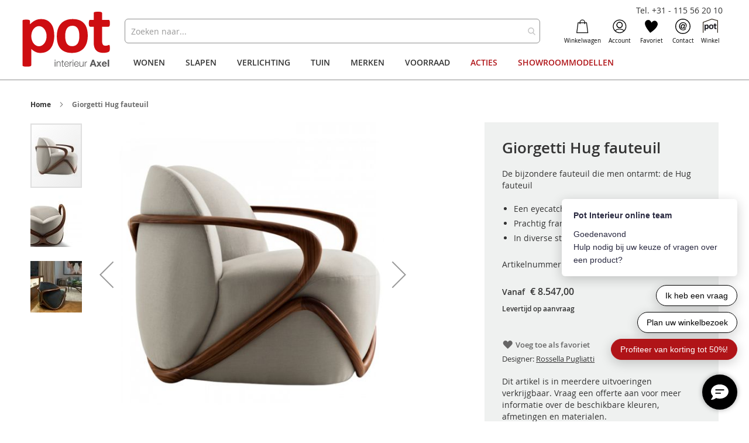

--- FILE ---
content_type: text/html; charset=UTF-8
request_url: https://www.pot.nl/fauteuils/standaard-fauteuils/giorgetti-hug-fauteuil
body_size: 30925
content:
 <!doctype html><html lang="nl"><head prefix="og: http://ogp.me/ns# fb: http://ogp.me/ns/fb# product: http://ogp.me/ns/product#"><script> var LOCALE = 'nl\u002DNL'; var BASE_URL = 'https\u003A\u002F\u002Fwww.pot.nl\u002F'; var require = { 'baseUrl': 'https\u003A\u002F\u002Fwww.pot.nl\u002Fstatic\u002Fversion1764838802\u002Ffrontend\u002FBerden\u002Fpot\u002Fnl_NL' };</script> <meta charset="utf-8"/>
<meta name="title" content="Giorgetti Hug fauteuil"/>
<meta name="description" content="De Giorgetti Hug fauteuil bij Pot Interieur | Een bijzonder design | Prachtig walnotenhouten frame | CBW-erkend "/>
<meta name="keywords" content="Giorgetti Hug fauteuil "/>
<meta name="robots" content="INDEX,FOLLOW"/>
<meta name="viewport" content="width=device-width, initial-scale=1, maximum-scale=1.0, user-scalable=no"/>
<meta name="format-detection" content="telephone=no"/>
<meta name="google-site-verification" content="C_IrK4UdHvb6k7Ra2bZHlcOPMJzJ3D_Mp-HBgUIIxNE"/>
<title>Giorgetti Hug fauteuil</title>
<link  rel="stylesheet" type="text/css"  media="all" href="https://www.pot.nl/static/version1764838802/frontend/Berden/pot/nl_NL/mage/calendar.min.css" />
<link  rel="stylesheet" type="text/css"  media="all" href="https://www.pot.nl/static/version1764838802/frontend/Berden/pot/nl_NL/css/styles-m.min.css" />
<link  rel="stylesheet" type="text/css"  media="all" href="https://www.pot.nl/static/version1764838802/frontend/Berden/pot/nl_NL/css/sticky.min.css" />
<link  rel="stylesheet" type="text/css"  media="all" href="https://www.pot.nl/static/version1764838802/frontend/Berden/pot/nl_NL/jquery/uppy/dist/uppy-custom.min.css" />
<link  rel="stylesheet" type="text/css"  media="all" href="https://www.pot.nl/static/version1764838802/frontend/Berden/pot/nl_NL/Amasty_Base/vendor/slick/amslick.min.css" />
<link  rel="stylesheet" type="text/css"  media="all" href="https://www.pot.nl/static/version1764838802/frontend/Berden/pot/nl_NL/Ves_All/lib/bootstrap/css/bootstrap-tiny.min.css" />
<link  rel="stylesheet" type="text/css"  media="all" href="https://www.pot.nl/static/version1764838802/frontend/Berden/pot/nl_NL/Ves_All/lib/owl.carousel/assets/owl.carousel.min.css" />
<link  rel="stylesheet" type="text/css"  media="all" href="https://www.pot.nl/static/version1764838802/frontend/Berden/pot/nl_NL/Ves_All/css/font-awesome.min.css" />
<link  rel="stylesheet" type="text/css"  media="all" href="https://www.pot.nl/static/version1764838802/frontend/Berden/pot/nl_NL/Ves_Megamenu/css/animate.min.css" />
<link  rel="stylesheet" type="text/css"  media="all" href="https://www.pot.nl/static/version1764838802/frontend/Berden/pot/nl_NL/Ves_Megamenu/css/bootstrap-tiny.min.css" />
<link  rel="stylesheet" type="text/css"  media="all" href="https://www.pot.nl/static/version1764838802/frontend/Berden/pot/nl_NL/Ves_Megamenu/css/carousel.min.css" />
<link  rel="stylesheet" type="text/css"  media="all" href="https://www.pot.nl/static/version1764838802/frontend/Berden/pot/nl_NL/Ves_Megamenu/css/styles-m.min.css" />
<link  rel="stylesheet" type="text/css"  media="all" href="https://www.pot.nl/static/version1764838802/frontend/Berden/pot/nl_NL/mage/gallery/gallery.min.css" />
<link  rel="stylesheet" type="text/css"  media="all" href="https://www.pot.nl/static/version1764838802/frontend/Berden/pot/nl_NL/Colijn_ProductQuestions/css/form.min.css" />
<link  rel="stylesheet" type="text/css"  media="screen and (min-width: 768px)" href="https://www.pot.nl/static/version1764838802/frontend/Berden/pot/nl_NL/css/styles-l.min.css" />
<link  rel="stylesheet" type="text/css"  media="screen and (min-width: 768px)" href="https://www.pot.nl/static/version1764838802/frontend/Berden/pot/nl_NL/Ves_Megamenu/css/styles-l.min.css" />

<script  type="text/javascript"  src="https://www.pot.nl/static/version1764838802/frontend/Berden/pot/nl_NL/requirejs/require.min.js"></script>
<script  type="text/javascript"  src="https://www.pot.nl/static/version1764838802/frontend/Berden/pot/nl_NL/requirejs-min-resolver.min.js"></script>
<script  type="text/javascript"  src="https://www.pot.nl/static/version1764838802/frontend/Berden/pot/nl_NL/js/bundle/bundle0.min.js"></script>
<script  type="text/javascript"  src="https://www.pot.nl/static/version1764838802/frontend/Berden/pot/nl_NL/js/bundle/bundle1.min.js"></script>
<script  type="text/javascript"  src="https://www.pot.nl/static/version1764838802/frontend/Berden/pot/nl_NL/js/bundle/bundle10.min.js"></script>
<script  type="text/javascript"  src="https://www.pot.nl/static/version1764838802/frontend/Berden/pot/nl_NL/js/bundle/bundle11.min.js"></script>
<script  type="text/javascript"  src="https://www.pot.nl/static/version1764838802/frontend/Berden/pot/nl_NL/js/bundle/bundle12.min.js"></script>
<script  type="text/javascript"  src="https://www.pot.nl/static/version1764838802/frontend/Berden/pot/nl_NL/js/bundle/bundle13.min.js"></script>
<script  type="text/javascript"  src="https://www.pot.nl/static/version1764838802/frontend/Berden/pot/nl_NL/js/bundle/bundle2.min.js"></script>
<script  type="text/javascript"  src="https://www.pot.nl/static/version1764838802/frontend/Berden/pot/nl_NL/js/bundle/bundle3.min.js"></script>
<script  type="text/javascript"  src="https://www.pot.nl/static/version1764838802/frontend/Berden/pot/nl_NL/js/bundle/bundle4.min.js"></script>
<script  type="text/javascript"  src="https://www.pot.nl/static/version1764838802/frontend/Berden/pot/nl_NL/js/bundle/bundle5.min.js"></script>
<script  type="text/javascript"  src="https://www.pot.nl/static/version1764838802/frontend/Berden/pot/nl_NL/js/bundle/bundle6.min.js"></script>
<script  type="text/javascript"  src="https://www.pot.nl/static/version1764838802/frontend/Berden/pot/nl_NL/js/bundle/bundle7.min.js"></script>
<script  type="text/javascript"  src="https://www.pot.nl/static/version1764838802/frontend/Berden/pot/nl_NL/js/bundle/bundle8.min.js"></script>
<script  type="text/javascript"  src="https://www.pot.nl/static/version1764838802/frontend/Berden/pot/nl_NL/js/bundle/bundle9.min.js"></script>
<script  type="text/javascript"  src="https://www.pot.nl/static/version1764838802/frontend/Berden/pot/nl_NL/mage/requirejs/static.min.js"></script>
<script  type="text/javascript"  src="https://www.pot.nl/static/version1764838802/frontend/Berden/pot/nl_NL/mage/requirejs/mixins.min.js"></script>
<script  type="text/javascript"  src="https://www.pot.nl/static/version1764838802/frontend/Berden/pot/nl_NL/requirejs-config.min.js"></script>
<script  type="text/javascript"  src="https://www.pot.nl/static/version1764838802/frontend/Berden/pot/nl_NL/js/sticky.min.js"></script>
<script  type="text/javascript"  src="https://www.pot.nl/static/version1764838802/frontend/Berden/pot/nl_NL/js/sidenav.min.js"></script>
<script  type="text/javascript"  src="https://www.pot.nl/static/version1764838802/frontend/Berden/pot/nl_NL/js/faqslider.min.js"></script>
<link rel="preload" as="font" crossorigin="anonymous" href="https://www.pot.nl/static/version1764838802/frontend/Berden/pot/nl_NL/fonts/opensans/light/opensans-300.woff2" />
<link rel="preload" as="font" crossorigin="anonymous" href="https://www.pot.nl/static/version1764838802/frontend/Berden/pot/nl_NL/fonts/opensans/regular/opensans-400.woff2" />
<link rel="preload" as="font" crossorigin="anonymous" href="https://www.pot.nl/static/version1764838802/frontend/Berden/pot/nl_NL/fonts/opensans/semibold/opensans-600.woff2" />
<link rel="preload" as="font" crossorigin="anonymous" href="https://www.pot.nl/static/version1764838802/frontend/Berden/pot/nl_NL/fonts/opensans/bold/opensans-700.woff2" />
<link rel="preload" as="font" crossorigin="anonymous" href="https://www.pot.nl/static/version1764838802/frontend/Berden/pot/nl_NL/fonts/Luma-Icons.woff2" />
<link  rel="canonical" href="https://www.pot.nl/fauteuils/standaard-fauteuils/giorgetti-hug-fauteuil" />
<link  rel="icon" type="image/x-icon" href="https://www.pot.nl/media/favicon/default/pot-favicon.png" />
<link  rel="shortcut icon" type="image/x-icon" href="https://www.pot.nl/media/favicon/default/pot-favicon.png" />
<meta name="facebook-domain-verification" content="x9acpz9h8upbch9g9pf195dyitbu71" />

<!-- Hotjar Tracking Code for www.pot.nl -->
<script>
    (function(h,o,t,j,a,r){
        h.hj=h.hj||function(){(h.hj.q=h.hj.q||[]).push(arguments)};
        h._hjSettings={hjid:522476,hjsv:6};
        a=o.getElementsByTagName('head')[0];
        r=o.createElement('script');r.async=1;
        r.src=t+h._hjSettings.hjid+j+h._hjSettings.hjsv;
        a.appendChild(r);
    })(window,document,'https://static.hotjar.com/c/hotjar-','.js?sv=');
</script>  <!-- Google Tag Manager --><script>(function(w,d,s,l,i){w[l]=w[l]||[];w[l].push({'gtm.start':
new Date().getTime(),event:'gtm.js'});var f=d.getElementsByTagName(s)[0],
j=d.createElement(s),dl=l!='dataLayer'?'&l='+l:'';j.async=true;j.src=
'https://www.googletagmanager.com/gtm.js?id='+i+dl;f.parentNode.insertBefore(j,f);
})(window,document,'script','dataLayer','GTM-TFNTH8J');</script><!-- End Google Tag Manager --> <script type="text/x-magento-init">
        {
            "*": {
                "Magento_PageCache/js/form-key-provider": {
                    "isPaginationCacheEnabled":
                        0                }
            }
        }</script> <script type="text&#x2F;javascript">window.Tagging_GTM_ENABLED = true;
window.Tagging_ENABLED_PLUGIN = true;
window.Tagging_PLACED_BY_PLUGIN = true;
window.Tagging_PLUGIN_VERSION = '1.5.1';
(function(events) {
    const initgoogleTagManager2 = function() {
        events.forEach(function(eventType) {
            window.removeEventListener(eventType, initgoogleTagManager2);
        });
(function(){function t(t,e,r){if("cookie"===t){var n=document.cookie.split(";");for(var o=0;o<n.length;o++){var i=n[o].split("=");if(i[0].trim()===e)return i[1]}}else if("localStorage"===t)return localStorage.getItem(e);else if("jsVariable"===t)return window[e];else console.warn("invalid uid source",t)}function e(e,r,n){var o=document.createElement("script");o.async=!0,o.src=r,e.insertBefore(o,n)}function r(r,n,o,i,a){var c,s=!1;try{var u=navigator.userAgent,f=/Version\/([0-9\._]+)(.*Mobile)?.*Safari.*/.exec(u);f&&parseFloat(f[1])>=16.4&&(c=t(o,i,""),s=!0)}catch(t){console.error(t)}var l=window[a]=window[a]||[];l.push({"gtm.start":(new Date).getTime(),event:"gtm.js"});var g=r+"/REtYWDlCJmVu.js?tg="+n+(s?"&enableCK=true":"")+(c?"&mcookie="+encodeURIComponent(c):""),d=document.getElementsByTagName("script")[0];e(d.parentNode,g,d)}r('https://tagging.pot.nl',"5NTWD94","cookie","_taggingmk","dataLayer")})();
    }

    events.forEach(function(eventType) {
        window.addEventListener(eventType, initgoogleTagManager2, {
            once: true,
            passive: true
        })
    })
})(['load']);</script>   <meta property="og:type" content="product" /><meta property="og:title" content="Giorgetti&#x20;Hug&#x20;fauteuil&#x20;" /><meta property="og:image" content="https://www.pot.nl/media/catalog/product/cache/ee0ec4082676013f56b7aeb49eddc264/pro_5921_img_2679653.jpeg" /><meta property="og:description" content="De&#x20;bijzondere&#x20;fauteuil&#x20;die&#x20;men&#x20;ontarmt&#x3A;&#x20;de&#x20;Hug&#x20;fauteuilEen&#x20;eyecatcher&#x20;in&#x20;ieder&#x20;interieurPrachtig&#x20;frame&#x20;van&#x20;walnotenhoutIn&#x20;diverse&#x20;stof-&#x20;en&#x20;ledersoorten&#x20;verkrijgbaar&#x20;" /><meta property="og:url" content="https://www.pot.nl/fauteuils/standaard-fauteuils/giorgetti-hug-fauteuil" /> <meta property="product:price:amount" content="8547"/> <meta property="product:price:currency" content="EUR"/> </head><body data-container="body" data-mage-init='{"loaderAjax": {}, "loader": { "icon": "https://www.pot.nl/static/version1764838802/frontend/Berden/pot/nl_NL/images/loader-2.gif"}}' id="html-body" class="catalog-product-view product-giorgetti-hug-fauteuil categorypath-fauteuils-standaard-fauteuils category-standaard-fauteuils mst-nav__theme-magento-blank mst-nav__theme-magento-luma mst-nav__theme-berden-pot page-layout-1column">       <script type="text/x-magento-init">
    {
        "*": {
            "Magento_PageBuilder/js/widget-initializer": {
                "config": {"[data-content-type=\"slider\"][data-appearance=\"default\"]":{"Magento_PageBuilder\/js\/content-type\/slider\/appearance\/default\/widget":false},"[data-content-type=\"map\"]":{"Magento_PageBuilder\/js\/content-type\/map\/appearance\/default\/widget":false},"[data-content-type=\"row\"]":{"Magento_PageBuilder\/js\/content-type\/row\/appearance\/default\/widget":false},"[data-content-type=\"tabs\"]":{"Magento_PageBuilder\/js\/content-type\/tabs\/appearance\/default\/widget":false},"[data-content-type=\"slide\"]":{"Magento_PageBuilder\/js\/content-type\/slide\/appearance\/default\/widget":{"buttonSelector":".pagebuilder-slide-button","showOverlay":"hover","dataRole":"slide"}},"[data-content-type=\"banner\"]":{"Magento_PageBuilder\/js\/content-type\/banner\/appearance\/default\/widget":{"buttonSelector":".pagebuilder-banner-button","showOverlay":"hover","dataRole":"banner"}},"[data-content-type=\"buttons\"]":{"Magento_PageBuilder\/js\/content-type\/buttons\/appearance\/inline\/widget":false},"[data-content-type=\"products\"][data-appearance=\"carousel\"]":{"Amasty_Xsearch\/js\/content-type\/products\/appearance\/carousel\/widget-override":false}},
                "breakpoints": {"desktop":{"label":"Desktop","stage":true,"default":true,"class":"desktop-switcher","icon":"Magento_PageBuilder::css\/images\/switcher\/switcher-desktop.svg","conditions":{"min-width":"1024px"},"options":{"products":{"default":{"slidesToShow":"5"}}}},"tablet":{"conditions":{"max-width":"1024px","min-width":"768px"},"options":{"products":{"default":{"slidesToShow":"4"},"continuous":{"slidesToShow":"3"}}}},"mobile":{"label":"Mobile","stage":true,"class":"mobile-switcher","icon":"Magento_PageBuilder::css\/images\/switcher\/switcher-mobile.svg","media":"only screen and (max-width: 768px)","conditions":{"max-width":"768px","min-width":"640px"},"options":{"products":{"default":{"slidesToShow":"3"}}}},"mobile-small":{"conditions":{"max-width":"640px"},"options":{"products":{"default":{"slidesToShow":"2"},"continuous":{"slidesToShow":"1"}}}}}            }
        }
    }</script>  <div class="cookie-status-message" id="cookie-status">The store will not work correctly when cookies are disabled.</div> <script type="text&#x2F;javascript">document.querySelector("#cookie-status").style.display = "none";</script> <script type="text/x-magento-init">
    {
        "*": {
            "cookieStatus": {}
        }
    }</script> <script type="text/x-magento-init">
    {
        "*": {
            "mage/cookies": {
                "expires": null,
                "path": "\u002F",
                "domain": ".www.pot.nl",
                "secure": true,
                "lifetime": "3600"
            }
        }
    }</script>  <noscript><div class="message global noscript"><div class="content"><p><strong>JavaScript lijkt te zijn uitgeschakeld in uw browser.</strong> <span> Voor de beste gebruikerservaring, zorg ervoor dat javascript ingeschakeld is voor uw browser.</span></p></div></div></noscript>    <script> window.cookiesConfig = window.cookiesConfig || {}; window.cookiesConfig.secure = true; </script> <script>    require.config({
        map: {
            '*': {
                wysiwygAdapter: 'mage/adminhtml/wysiwyg/tiny_mce/tinymceAdapter'
            }
        }
    });</script> <script>    require.config({
        paths: {
            googleMaps: 'https\u003A\u002F\u002Fmaps.googleapis.com\u002Fmaps\u002Fapi\u002Fjs\u003Fv\u003D3.53\u0026key\u003D'
        },
        config: {
            'Magento_PageBuilder/js/utils/map': {
                style: '',
            },
            'Magento_PageBuilder/js/content-type/map/preview': {
                apiKey: '',
                apiKeyErrorMessage: 'You\u0020must\u0020provide\u0020a\u0020valid\u0020\u003Ca\u0020href\u003D\u0027https\u003A\u002F\u002Fwww.pot.nl\u002Fadminhtml\u002Fsystem_config\u002Fedit\u002Fsection\u002Fcms\u002F\u0023cms_pagebuilder\u0027\u0020target\u003D\u0027_blank\u0027\u003EGoogle\u0020Maps\u0020API\u0020key\u003C\u002Fa\u003E\u0020to\u0020use\u0020a\u0020map.'
            },
            'Magento_PageBuilder/js/form/element/map': {
                apiKey: '',
                apiKeyErrorMessage: 'You\u0020must\u0020provide\u0020a\u0020valid\u0020\u003Ca\u0020href\u003D\u0027https\u003A\u002F\u002Fwww.pot.nl\u002Fadminhtml\u002Fsystem_config\u002Fedit\u002Fsection\u002Fcms\u002F\u0023cms_pagebuilder\u0027\u0020target\u003D\u0027_blank\u0027\u003EGoogle\u0020Maps\u0020API\u0020key\u003C\u002Fa\u003E\u0020to\u0020use\u0020a\u0020map.'
            },
        }
    });</script><script>
    require.config({
        shim: {
            'Magento_PageBuilder/js/utils/map': {
                deps: ['googleMaps']
            }
        }
    });</script>  <style> /*.mf-label-container {display: block;top:0;right: 0;left: 0;bottom: 0; width: 100%; height: 100%;}*/ .mf-label-container .mf-label {position: absolute; z-index: 2; width: fit-content;} .product.media .mf-label-container .mf-label {z-index: 9;} .mf-label-container .mf-label.mf-label-position-top-left {top: 0;left: 0;} .mf-label-container .mf-label.mf-label-position-top-center {top: 0; left: 50%; transform: translateX(-50%);} .mf-label-container .mf-label.mf-label-position-top-right {top: 0;right: 0;} .mf-label-container .mf-label.mf-label-position-center-left {top: 50%; transform: translateY(-50%); left: 0;} .mf-label-container .mf-label.mf-label-position-center {top: 50%; left: 50%; transform: translate(-50%, -50%);} .mf-label-container .mf-label.mf-label-position-center-right {top: 50%; transform: translateY(-50%); right: 0;} .mf-label-container .mf-label.mf-label-position-bottom-left {bottom: 0;left: 0;} .mf-label-container .mf-label.mf-label-position-bottom-center {bottom: 0;left: 50%; transform: translateX(-50%);} .mf-label-container .mf-label.mf-label-position-bottom-right {bottom: 0;right: 0;} .mf-label-container .mf-label.mf-label-position-top-center img, .mf-label-container .mf-label.mf-label-position-center img, .mf-label-container .mf-label.mf-label-position-bottom-center img {display: block; margin: 0 auto;} .mf-label-container .mf-label.mf-label-position-top-right img, .mf-label-container .mf-label.mf-label-position-center-right img, .mf-label-container .mf-label.mf-label-position-bottom-right img {float: right;} </style>   <script> window.MagefanJs = window.MagefanJs || {}; window.MagefanJs.ajax = function(options) { var xmlhttp = new XMLHttpRequest(); xmlhttp.onreadystatechange = function () { if (xmlhttp.readyState == XMLHttpRequest.DONE && xmlhttp.status == 200) { var data = xmlhttp.responseText; if (options.success) options.success(data); } }; xmlhttp.open(options.type, options.url, true); var requestHeader = Object.assign({}, { 'X-Requested-With': 'XMLHttpRequest', 'Content-type': 'application/x-www-form-urlencoded' }, options.requestHeader ? options.requestHeader : {}); for (var header in requestHeader) { xmlhttp.setRequestHeader(header, requestHeader[header]); } xmlhttp.send(options.data); }; </script><script type="text&#x2F;javascript">window.tagging_proxy_domain = 'https://tagging.pot.nl';</script> <!-- External script - no CSP needed as it's whitelisted in csp_whitelist.xml --><script defer src='https://tagging.pot.nl/user-data-minified.es.js'></script><script type="text&#x2F;javascript"> /** * Generate simple hash based only on items and quantities * @param {Object} eventData - GA4 event data * @returns {string} Base64 encoded hash */ window.tagging_gtm_simple_hash = function(eventData) { if (!eventData.ecommerce || !eventData.ecommerce.items) { return ''; } const parts = []; eventData.ecommerce.items.forEach(item => { const itemId = item.item_id || ''; const quantity = item.quantity || 0; parts.push(`i_id=${itemId}&qt=${quantity}`); }); const value = parts.join('&'); return btoa(value); } /** * Generate advanced hash based on items, quantities, and user agent * @param {Object} eventData - GA4 event data * @returns {string} Base64 encoded hash */ window.tagging_gtm_advanced_hash = function(eventData) { if (!eventData.ecommerce || !eventData.ecommerce.items) { return ''; } const parts = []; eventData.ecommerce.items.forEach(item => { const itemId = item.item_id || ''; const quantity = item.quantity || 0; parts.push(`i_id=${itemId}&qt=${quantity}`); }); const userAgent = navigator.userAgent || ''; const normalizedUserAgent = userAgent.toLowerCase().replace(/\s+/g, ''); parts.push(`--ua=${normalizedUserAgent}`); const value = parts.join('&'); return btoa(value); } window.tagging_gtm_save_hash = function(hash, marketingObject) { if (!hash || !marketingObject) { console.error('Hash or marketingObject is missing'); return; } fetch(window.tagging_proxy_domain + "/_tools/kv/" + hash, { method: "POST", headers: { "Content-Type": "application/json", }, body: JSON.stringify({ value: marketingObject, }), }) .then(() => { return; }) .catch((err) => { console.error(`Error sending data to API`, err); }); } </script>   <style> .fotorama .mf-label-position-custom {display: none;} .product.media > .mf-label-container {display: none;}</style> <script> require(['jquery'], function ($) { $('[data-gallery-role=gallery-placeholder]').on('gallery:loaded', function () { let mfLabelContainer = $(this).parent().find('.mf-label-container'); if (!mfLabelContainer.length) { mfLabelContainer = $('.product.media .mf-label-container'); } if (mfLabelContainer.length) { mfLabelContainer.prependTo('.fotorama__stage__shaft') } }); }); </script> <div class="page-wrapper"><header class="page-header"><div class="panel wrapper"><div class="panel header"> <a class="action skip contentarea" href="#contentarea"><span> Ga naar de inhoud</span></a>  </div><div class="header-tel"><a href="tel:+31115562010">Tel. +31 - 115 56 20 10</a></div></div><div class="header content"> <span data-action="toggle-nav" class="action nav-toggle"><span>Toggle Nav</span></span> <a class="logo" href="https://www.pot.nl/" title="Pot.nl" aria-label="store logo"><img src="https://www.pot.nl/media/logo/default/logo-background.png" title="Pot.nl" alt="Pot.nl" width="170"  /></a>  <section class="amsearch-wrapper-block" data-amsearch-wrapper="block" data-bind=" scope: 'amsearch_wrapper', mageInit: { 'Magento_Ui/js/core/app': { components: { amsearch_wrapper: { component: 'Amasty_Xsearch/js/wrapper', data: {&quot;url&quot;:&quot;https:\/\/www.pot.nl\/amasty_xsearch\/autocomplete\/index\/&quot;,&quot;url_result&quot;:&quot;https:\/\/www.pot.nl\/catalogsearch\/result\/&quot;,&quot;url_popular&quot;:&quot;https:\/\/www.pot.nl\/search\/term\/popular\/&quot;,&quot;isDynamicWidth&quot;:false,&quot;isProductBlockEnabled&quot;:true,&quot;width&quot;:900,&quot;displaySearchButton&quot;:false,&quot;fullWidth&quot;:false,&quot;minChars&quot;:3,&quot;delay&quot;:500,&quot;currentUrlEncoded&quot;:&quot;aHR0cHM6Ly93d3cucG90Lm5sL2ZhdXRldWlscy9zdGFuZGFhcmQtZmF1dGV1aWxzL2dpb3JnZXR0aS1odWctZmF1dGV1aWw~&quot;,&quot;color_settings&quot;:[],&quot;popup_display&quot;:0,&quot;preloadEnabled&quot;:false,&quot;isSeoUrlsEnabled&quot;:false,&quot;seoKey&quot;:&quot;search&quot;,&quot;isSaveSearchInputValueEnabled&quot;:false} } } } }"><div class="amsearch-form-block" data-bind=" style: { width: resized() ? data.width + 'px' : '' }, css: { '-opened': opened }, afterRender: initCssVariables">  <section class="amsearch-input-wrapper" data-bind=" css: { '-dynamic-width': data.isDynamicWidth, '-match': $data.readyForSearch(), '-typed': inputValue && inputValue().length }"><input type="text" name="q" placeholder="Zoeken&#x20;naar..." class="amsearch-input" maxlength="128" role="combobox" aria-haspopup="false" aria-autocomplete="both" autocomplete="off" aria-expanded="false" data-amsearch-block="input" enterkeyhint="search" data-bind=" afterRender: initInputValue, hasFocus: focused, value: inputValue, event: { keypress: onEnter }, valueUpdate: 'input'"><!-- ko template: { name: templates.loader } --><!-- /ko --><button class="amsearch-button -close -clear -icon" style="display: none" data-bind=" event: { click: inputValue.bind(this, '') }, attr: { title: $t('Clear Field') }, visible: inputValue && inputValue().length"></button> <button class="amsearch-button -loupe -clear -icon -disabled" data-bind=" event: { click: search }, css: { '-disabled': !$data.match() }, attr: { title: $t('Search') }"></button></section>    <section class="amsearch-result-section" data-amsearch-js="results" style="display: none;" data-bind=" css: { '-small': $data.data.width < 700 && !$data.data.fullWidth }, afterRender: function (node) { initResultSection(node, 1) }, style: resultSectionStyles(), visible: $data.opened()"><!-- ko if: !$data.match() && $data.preload() --><!-- ko template: { name: templates.preload } --><!-- /ko --><!-- /ko --><!-- ko if: $data.match() --><!-- ko template: { name: templates.results } --><!-- /ko --><!-- /ko --><!-- ko if: $data.message() && $data.message().length --><!-- ko template: { name: templates.message } --><!-- /ko --><!-- /ko --></section></div> <div class="focusable-trap" data-bind="event: { focusin: close }" tabindex="0"></div></section><ul class="header links"> <div data-block="minicart" class="minicart-wrapper"><a class="action showcart" href="https://www.pot.nl/checkout/cart/" data-bind="scope: 'minicart_content'"><div class="minicart-icon"></div><span class="text">Winkelwagen</span> <span class="counter qty empty" data-bind="css: { empty: !!getCartParam('summary_count') == false && !isLoading() }, blockLoader: isLoading"><span class="counter-number"><!-- ko text: getCartParam('summary_count') --><!-- /ko --></span> <span class="counter-label"><!-- ko if: getCartParam('summary_count') --><!-- ko text: getCartParam('summary_count') --><!-- /ko --><!-- ko i18n: 'items' --><!-- /ko --><!-- /ko --></span></span></a>   <script>            require(['jquery'], function ($) {
                $('a.action.showcart').click(function() {
                    $(document.body).trigger('processStart');
                });
            });</script>  <script>window.checkout = {"shoppingCartUrl":"https:\/\/www.pot.nl\/checkout\/cart\/","checkoutUrl":"https:\/\/www.pot.nl\/checkout\/","updateItemQtyUrl":"https:\/\/www.pot.nl\/checkout\/sidebar\/updateItemQty\/","removeItemUrl":"https:\/\/www.pot.nl\/checkout\/sidebar\/removeItem\/","imageTemplate":"Magento_Catalog\/product\/image_with_borders","baseUrl":"https:\/\/www.pot.nl\/","minicartMaxItemsVisible":5,"websiteId":"1","maxItemsToDisplay":10,"storeId":"1","storeGroupId":"1","agreementIds":["1"],"customerLoginUrl":"https:\/\/www.pot.nl\/customer\/account\/login\/","isRedirectRequired":false,"autocomplete":"off","captcha":{"user_login":{"isCaseSensitive":false,"imageHeight":50,"imageSrc":"","refreshUrl":"https:\/\/www.pot.nl\/captcha\/refresh\/","isRequired":false,"timestamp":1769743002}}}</script> <script type="text/x-magento-init">
    {
        "[data-block='minicart']": {
            "Magento_Ui/js/core/app": {"components":{"minicart_content":{"children":{"subtotal.container":{"children":{"subtotal":{"children":{"subtotal.totals":{"config":{"display_cart_subtotal_incl_tax":1,"display_cart_subtotal_excl_tax":0,"template":"Magento_Tax\/checkout\/minicart\/subtotal\/totals"},"children":{"subtotal.totals.msrp":{"component":"Magento_Msrp\/js\/view\/checkout\/minicart\/subtotal\/totals","config":{"displayArea":"minicart-subtotal-hidden","template":"Magento_Msrp\/checkout\/minicart\/subtotal\/totals"}}},"component":"Magento_Tax\/js\/view\/checkout\/minicart\/subtotal\/totals"}},"component":"uiComponent","config":{"template":"Magento_Checkout\/minicart\/subtotal"}}},"component":"uiComponent","config":{"displayArea":"subtotalContainer"}},"item.renderer":{"component":"Magento_Checkout\/js\/view\/cart-item-renderer","config":{"displayArea":"defaultRenderer","template":"Magento_Checkout\/minicart\/item\/default"},"children":{"item.image":{"component":"Magento_Catalog\/js\/view\/image","config":{"template":"Magento_Catalog\/product\/image","displayArea":"itemImage"}},"checkout.cart.item.price.sidebar":{"component":"uiComponent","config":{"template":"Magento_Checkout\/minicart\/item\/price","displayArea":"priceSidebar"}}}},"extra_info":{"component":"uiComponent","config":{"displayArea":"extraInfo"}},"promotion":{"component":"uiComponent","config":{"displayArea":"promotion"}}},"config":{"itemRenderer":{"default":"defaultRenderer","simple":"defaultRenderer","virtual":"defaultRenderer"},"template":"Magento_Checkout\/minicart\/content"},"component":"Magento_Checkout\/js\/view\/minicart"}},"types":[]}        },
        "*": {
            "Magento_Ui/js/block-loader": "https\u003A\u002F\u002Fwww.pot.nl\u002Fstatic\u002Fversion1764838802\u002Ffrontend\u002FBerden\u002Fpot\u002Fnl_NL\u002Fimages\u002Floader\u002D1.gif"
        }
    }</script></div> <li class="authorization-link" data-label="of"><a href="https://www.pot.nl/customer/account/login/"><div class="authorization-link-icon"></div>Account</a></li> <li class="link wishlist" data-bind="scope: 'wishlist'"><a href="https://www.pot.nl/wishlist/"><div class="wishlist-icon"></div>Favoriet <!-- ko if: wishlist().counter --><!-- <span data-bind="text: wishlist().counter" class="counter qty"></span> --><!-- /ko --></a></li> <script type="text/x-magento-init">
    {
        "*": {
            "Magento_Ui/js/core/app": {
                "components": {
                    "wishlist": {
                        "component": "Magento_Wishlist/js/view/wishlist"
                    }
                }
            }
        }
    }</script><li class="contact-link"><a href="https://www.pot.nl/neem-contact-op"><div class="contact-icon"></div>Contact</a></li><li class="shop-link"><a href="https://www.pot.nl/over-pot-interieur"><div class="shop-icon"></div>Winkel</a></li></ul>  <div class="sections nav-sections"> <div class="section-items nav-sections-items" data-mage-init='{"tabs":{"openedState":"active"}}'>  <div class="section-item-title nav-sections-item-title" data-role="collapsible"><a class="nav-sections-item-switch" data-toggle="switch" href="#store.menu">Menu</a></div><div class="section-item-content nav-sections-item-content" id="store.menu" data-role="content">   <div id="top-menu-1769699836" class="block ves-megamenu top-navigation ves-mcustommenu ves-dhorizontal ves-megamenu-hover  top-menu">  <div class="navbar ves-navbar"><span class="ves-navtoggle ves-navtoggletop-menu-1769699836"><span>Toggle Nav</span></span></div> <div class="navigation navitaion1769699836697b79fcb5178"><nav class="navigation" data-action="navigation"><ul id="nav1769699836697b79fcb5178" class="nav1769699836697b79fcb5178"  data-mage-init='{"menu":{"responsive":false, "expanded":false, "position":{"my":"left top","at":"left bottom"}}}' data-toggle-mobile-nav="false"><li id="vesitem-117696448121472784884" class=" nav-item level0 submenu-left subhover  subdynamic dropdown level-top  parent"  ><a href="https://www.pot.nl/wonen" title="Wonen" target="_self"   class=" nav-anchor subdynamic"><span>Wonen</span><span class="opener"></span></a><div class=" submenu dropdown-menu" data-width="832px" style="width:832px;"><div class="submenu-inner before-ves-submenu-inner"><div class="content-wrapper"><div class="item-content" style="width:100%"><div class="level1 nav-dropdown ves-column7"><div class="dorgin-items dynamic-left row hidden-sm hidden-xs"><div class="dynamic-items col-xs-3 hidden-xs hidden-sm"><ul><li class="nav-item dynamic-active" data-dynamic-id="vesitem-917696448121641954957" ><a href="https://www.pot.nl/banken" title="Banken" target="_self"   class=" nav-anchor"><span>Banken</span><span class="opener"></span></a></li><li class="nav-item" data-dynamic-id="vesitem-2217696448121477979968" ><a href="https://www.pot.nl/stoelen" title="Stoelen" target="_self"   class=" nav-anchor"><span>Stoelen</span><span class="opener"></span></a></li><li class="nav-item" data-dynamic-id="vesitem-271769644812286058187" ><a href="https://www.pot.nl/tafels" title="Tafels" target="_self"   class=" nav-anchor"><span>Tafels</span><span class="opener"></span></a></li><li class="nav-item" data-dynamic-id="vesitem-3517696448122101551141" ><a href="https://www.pot.nl/kasten" title="Kasten" target="_self"   class=" nav-anchor"><span>Kasten</span><span class="opener"></span></a></li><li class="nav-item" data-dynamic-id="vesitem-471769644812177322326" ><a href="https://www.pot.nl/fauteuils" title="Fauteuils" target="_self"   class=" nav-anchor"><span>Fauteuils</span><span class="opener"></span></a></li><li class="nav-item" data-dynamic-id="vesitem-481769644812527263295" ><a href="https://www.pot.nl/vloerkleden" title="Vloerkleden" target="_self"   class=" nav-anchor"><span>Vloerkleden</span><span class="opener"></span></a></li><li class="nav-item" data-dynamic-id="vesitem-4917696448121525394924" ><a href="https://www.pot.nl/woonaccessoires" title="Woonaccessoires" target="_self"   class=" nav-anchor"><span>Woonaccessoires</span><span class="opener"></span></a></li></ul></div><div class="dynamic-content col-xs-9 hidden-xs hidden-sm"><div id="vesitem-917696448121641954957" class="dynamic-active nav-item level1 nav-1 submenu-left subhover  dropdown-submenu  category-item parent dynamic-item vesitem-917696448121641954957"  data-disable-bellow="1200"><div class="submenu-inner before-ves-submenu-inner"><div class=" content-wrapper"  style="colo:red;"><div class="item-content" style="width:50%"><div class="level2 nav-dropdown ves-column2 "><div class="item-content1 hidden-xs hidden-sm"><div class="mega-col mega-col-10 mega-col-level-2 col-xs-12"><div id="vesitem-101769644812979496922" class=" nav-item level2 nav-1-1 submenu-alignleft subhover  dropdown-submenu  category-item"  ><a href="https://www.pot.nl/banken/hoekbanken" title="Hoekbanken" target="_self"   class=" nav-anchor"><span>Hoekbanken</span></a></div><div id="vesitem-2017696448122030578976" class=" nav-item level2 nav-1-2 submenu-alignleft subhover  dropdown-submenu  category-item"  ><a href="https://www.pot.nl/banken/slaapbanken" title="Slaapbanken" target="_self"   class=" nav-anchor"><span>Slaapbanken</span></a></div><div id="vesitem-1117696448121719759828" class=" nav-item level2 nav-1-3 submenu-alignleft subhover  dropdown-submenu  category-item"  ><a href="https://www.pot.nl/banken/eetkamerbanken" title="Eetkamerbanken" target="_self"   class=" nav-anchor"><span>Eetkamerbanken</span></a></div><div id="vesitem-1217696448121265712156" class=" nav-item level2 nav-1-4 submenu-alignleft subhover  dropdown-submenu  category-item"  ><a href="https://www.pot.nl/banken/loveseats" title="Loveseats" target="_self"   class=" nav-anchor"><span>Loveseats</span></a></div><div id="vesitem-1317696448121503323080" class=" nav-item level2 nav-1-5 submenu-alignleft subhover  dropdown-submenu  category-item"  ><a href="https://www.pot.nl/banken/chaise-longues" title="Chaise longues" target="_self"   class=" nav-anchor"><span>Chaise longues</span></a></div></div><div class="mega-col mega-col-10 mega-col-level-2 col-xs-12"><div id="vesitem-1417696448121934880450" class=" nav-item level2 nav-1-6 submenu-alignleft subhover  dropdown-submenu  category-item"  ><a href="https://www.pot.nl/banken/modulaire-banken" title="Modulaire banken" target="_self"   class=" nav-anchor"><span>Modulaire banken</span></a></div><div id="vesitem-1517696448121515722251" class=" nav-item level2 nav-1-7 submenu-alignleft subhover  dropdown-submenu  category-item"  ><a href="https://www.pot.nl/banken/u-banken" title="U-banken" target="_self"   class=" nav-anchor"><span>U-banken</span></a></div><div id="vesitem-161769644812439725033" class=" nav-item level2 nav-1-8 submenu-alignleft subhover  dropdown-submenu  category-item"  ><a href="https://www.pot.nl/banken/2-zitsbanken" title="2-zitsbanken" target="_self"   class=" nav-anchor"><span>2-zitsbanken</span></a></div><div id="vesitem-1717696448121396914725" class=" nav-item level2 nav-1-9 submenu-alignleft subhover  dropdown-submenu  category-item"  ><a href="https://www.pot.nl/banken/3-zitsbanken" title="3-zitsbanken" target="_self"   class=" nav-anchor"><span>3-zitsbanken</span></a></div><div id="vesitem-181769644812480626356" class=" nav-item level2 nav-1-10 submenu-alignleft subhover  dropdown-submenu  category-item"  ><a href="https://www.pot.nl/banken/4-zitsbanken" title="4-zitsbanken" target="_self"   class=" nav-anchor"><span>4-zitsbanken</span></a></div></div></div><div class="item-content2 hidden-lg hidden-md"><div id="vesitem-1017696448129794969222" class=" nav-item level2 submenu-alignleft subhover  dropdown-submenu "  ><a href="https://www.pot.nl/banken/hoekbanken" title="Hoekbanken" target="_self"   class=" nav-anchor"><span>Hoekbanken</span></a></div><div id="vesitem-20176964481220305789762" class=" nav-item level2 submenu-alignleft subhover  dropdown-submenu "  ><a href="https://www.pot.nl/banken/slaapbanken" title="Slaapbanken" target="_self"   class=" nav-anchor"><span>Slaapbanken</span></a></div><div id="vesitem-11176964481217197598282" class=" nav-item level2 submenu-alignleft subhover  dropdown-submenu "  ><a href="https://www.pot.nl/banken/eetkamerbanken" title="Eetkamerbanken" target="_self"   class=" nav-anchor"><span>Eetkamerbanken</span></a></div><div id="vesitem-12176964481212657121562" class=" nav-item level2 submenu-alignleft subhover  dropdown-submenu "  ><a href="https://www.pot.nl/banken/loveseats" title="Loveseats" target="_self"   class=" nav-anchor"><span>Loveseats</span></a></div><div id="vesitem-13176964481215033230802" class=" nav-item level2 submenu-alignleft subhover  dropdown-submenu "  ><a href="https://www.pot.nl/banken/chaise-longues" title="Chaise longues" target="_self"   class=" nav-anchor"><span>Chaise longues</span></a></div><div id="vesitem-14176964481219348804502" class=" nav-item level2 submenu-alignleft subhover  dropdown-submenu "  ><a href="https://www.pot.nl/banken/modulaire-banken" title="Modulaire banken" target="_self"   class=" nav-anchor"><span>Modulaire banken</span></a></div><div id="vesitem-15176964481215157222512" class=" nav-item level2 submenu-alignleft subhover  dropdown-submenu "  ><a href="https://www.pot.nl/banken/u-banken" title="U-banken" target="_self"   class=" nav-anchor"><span>U-banken</span></a></div><div id="vesitem-1617696448124397250332" class=" nav-item level2 submenu-alignleft subhover  dropdown-submenu "  ><a href="https://www.pot.nl/banken/2-zitsbanken" title="2-zitsbanken" target="_self"   class=" nav-anchor"><span>2-zitsbanken</span></a></div><div id="vesitem-17176964481213969147252" class=" nav-item level2 submenu-alignleft subhover  dropdown-submenu "  ><a href="https://www.pot.nl/banken/3-zitsbanken" title="3-zitsbanken" target="_self"   class=" nav-anchor"><span>3-zitsbanken</span></a></div><div id="vesitem-1817696448124806263562" class=" nav-item level2 submenu-alignleft subhover  dropdown-submenu "  ><a href="https://www.pot.nl/banken/4-zitsbanken" title="4-zitsbanken" target="_self"   class=" nav-anchor"><span>4-zitsbanken</span></a></div></div></div></div><div class="item-sidebar right-sidebar" 0><p><img src="https://www.pot.nl/media/amasty/webp/.renditions/catalog/category/menu/menu-desktop-banken_png.webp" alt="Bank" width="300" height="200"></p></div></div></div></div><div id="vesitem-2217696448121477979968" class=" nav-item level1 nav-1 submenu-alignleft subhover  dropdown-submenu  category-item parent dynamic-item vesitem-2217696448121477979968"  ><div class="submenu-inner before-ves-submenu-inner"><div class=" content-wrapper"  ><div class="item-content" style="width:50%"><div class="level2 nav-dropdown ves-column2 "><div class="item-content1 hidden-xs hidden-sm"><div class="mega-col mega-col-5 mega-col-level-2 col-xs-12"><div id="vesitem-211769644812272625439" class=" nav-item level2 nav-1-1 submenu-alignleft subhover  dropdown-submenu  category-item"  ><a href="https://www.pot.nl/stoelen/eetkamerstoelen" title="Eetkamerstoelen" target="_self"   class=" nav-anchor"><span>Eetkamerstoelen</span></a></div><div id="vesitem-2317696448121281675226" class=" nav-item level2 nav-1-2 submenu-alignleft subhover  dropdown-submenu  category-item"  ><a href="https://www.pot.nl/stoelen/barkrukken" title="Barkrukken" target="_self"   class=" nav-anchor"><span>Barkrukken</span></a></div><div id="vesitem-241769644812950910938" class=" nav-item level2 nav-1-3 submenu-alignleft subhover  dropdown-submenu  category-item"  ><a href="https://www.pot.nl/stoelen/bureaustoelen" title="Bureaustoelen" target="_self"   class=" nav-anchor"><span>Bureaustoelen</span></a></div></div><div class="mega-col mega-col-5 mega-col-level-2 col-xs-12"><div id="vesitem-2517696448121626615934" class=" nav-item level2 nav-1-4 submenu-alignleft subhover  dropdown-submenu  category-item"  ><a href="https://www.pot.nl/stoelen/krukjes" title="Krukjes" target="_self"   class=" nav-anchor"><span>Krukjes</span></a></div><div id="vesitem-26176964481228545554" class=" nav-item level2 nav-1-5 submenu-alignleft subhover  dropdown-submenu  category-item"  ><a href="https://www.pot.nl/stoelen/poefs" title="Poefs" target="_self"   class=" nav-anchor"><span>Poefs</span></a></div></div></div><div class="item-content2 hidden-lg hidden-md"><div id="vesitem-2117696448122726254392" class=" nav-item level2 submenu-alignleft subhover  dropdown-submenu "  ><a href="https://www.pot.nl/stoelen/eetkamerstoelen" title="Eetkamerstoelen" target="_self"   class=" nav-anchor"><span>Eetkamerstoelen</span></a></div><div id="vesitem-23176964481212816752262" class=" nav-item level2 submenu-alignleft subhover  dropdown-submenu "  ><a href="https://www.pot.nl/stoelen/barkrukken" title="Barkrukken" target="_self"   class=" nav-anchor"><span>Barkrukken</span></a></div><div id="vesitem-2417696448129509109382" class=" nav-item level2 submenu-alignleft subhover  dropdown-submenu "  ><a href="https://www.pot.nl/stoelen/bureaustoelen" title="Bureaustoelen" target="_self"   class=" nav-anchor"><span>Bureaustoelen</span></a></div><div id="vesitem-25176964481216266159342" class=" nav-item level2 submenu-alignleft subhover  dropdown-submenu "  ><a href="https://www.pot.nl/stoelen/krukjes" title="Krukjes" target="_self"   class=" nav-anchor"><span>Krukjes</span></a></div><div id="vesitem-261769644812285455542" class=" nav-item level2 submenu-alignleft subhover  dropdown-submenu "  ><a href="https://www.pot.nl/stoelen/poefs" title="Poefs" target="_self"   class=" nav-anchor"><span>Poefs</span></a></div></div></div></div><div class="item-sidebar right-sidebar" 0><p><img src="https://www.pot.nl/media/amasty/webp/.renditions/catalog/category/menu/menu-desktop-stoelen_png.webp" alt="Stoelen" width="300" height="200"></p></div></div></div></div><div id="vesitem-271769644812286058187" class=" nav-item level1 nav-1 submenu-alignleft subhover  dropdown-submenu  category-item parent dynamic-item vesitem-271769644812286058187"  ><div class="submenu-inner before-ves-submenu-inner"><div class=" content-wrapper"  ><div class="item-content" style="width:50%"><div class="level2 nav-dropdown ves-column2 "><div class="item-content1 hidden-xs hidden-sm"><div class="mega-col mega-col-7 mega-col-level-2 col-xs-12"><div id="vesitem-301769644812979822917" class=" nav-item level2 nav-1-1 submenu-alignleft subhover  dropdown-submenu  category-item"  ><a href="https://www.pot.nl/tafels/salontafels" title="Salontafels" target="_self"   class=" nav-anchor"><span>Salontafels</span></a></div><div id="vesitem-281769644812400809642" class=" nav-item level2 nav-1-2 submenu-alignleft subhover  dropdown-submenu  category-item"  ><a href="https://www.pot.nl/tafels/eettafels" title="Eettafels" target="_self"   class=" nav-anchor"><span>Eettafels</span></a></div><div id="vesitem-2917696448121485088772" class=" nav-item level2 nav-1-3 submenu-alignleft subhover  dropdown-submenu  category-item"  ><a href="https://www.pot.nl/tafels/bijzettafels" title="Bijzettafels" target="_self"   class=" nav-anchor"><span>Bijzettafels</span></a></div><div id="vesitem-321769644812926068056" class=" nav-item level2 nav-1-4 submenu-alignleft subhover  dropdown-submenu  category-item"  ><a href="https://www.pot.nl/tafels/ronde-eettafels" title="Ronde eettafels" target="_self"   class=" nav-anchor"><span>Ronde eettafels</span></a></div></div><div class="mega-col mega-col-7 mega-col-level-2 col-xs-12"><div id="vesitem-3317696448121357119195" class=" nav-item level2 nav-1-5 submenu-alignleft subhover  dropdown-submenu  category-item"  ><a href="https://www.pot.nl/tafels/uitschuifbare-eettafels" title="Uitschuifbare eettafels" target="_self"   class=" nav-anchor"><span>Uitschuifbare eettafels</span></a></div><div id="vesitem-311769644812117476096" class=" nav-item level2 nav-1-6 submenu-alignleft subhover  dropdown-submenu  category-item"  ><a href="https://www.pot.nl/tafels/bartafels" title="Bartafels" target="_self"   class=" nav-anchor"><span>Bartafels</span></a></div><div id="vesitem-3417696448121240706500" class=" nav-item level2 nav-1-7 submenu-alignleft subhover  dropdown-submenu  category-item"  ><a href="https://www.pot.nl/tafels/sidetables" title="Sidetables" target="_self"   class=" nav-anchor"><span>Sidetables</span></a></div></div></div><div class="item-content2 hidden-lg hidden-md"><div id="vesitem-3017696448129798229172" class=" nav-item level2 submenu-alignleft subhover  dropdown-submenu "  ><a href="https://www.pot.nl/tafels/salontafels" title="Salontafels" target="_self"   class=" nav-anchor"><span>Salontafels</span></a></div><div id="vesitem-2817696448124008096422" class=" nav-item level2 submenu-alignleft subhover  dropdown-submenu "  ><a href="https://www.pot.nl/tafels/eettafels" title="Eettafels" target="_self"   class=" nav-anchor"><span>Eettafels</span></a></div><div id="vesitem-29176964481214850887722" class=" nav-item level2 submenu-alignleft subhover  dropdown-submenu "  ><a href="https://www.pot.nl/tafels/bijzettafels" title="Bijzettafels" target="_self"   class=" nav-anchor"><span>Bijzettafels</span></a></div><div id="vesitem-3217696448129260680562" class=" nav-item level2 submenu-alignleft subhover  dropdown-submenu "  ><a href="https://www.pot.nl/tafels/ronde-eettafels" title="Ronde eettafels" target="_self"   class=" nav-anchor"><span>Ronde eettafels</span></a></div><div id="vesitem-33176964481213571191952" class=" nav-item level2 submenu-alignleft subhover  dropdown-submenu "  ><a href="https://www.pot.nl/tafels/uitschuifbare-eettafels" title="Uitschuifbare eettafels" target="_self"   class=" nav-anchor"><span>Uitschuifbare eettafels</span></a></div><div id="vesitem-3117696448121174760962" class=" nav-item level2 submenu-alignleft subhover  dropdown-submenu "  ><a href="https://www.pot.nl/tafels/bartafels" title="Bartafels" target="_self"   class=" nav-anchor"><span>Bartafels</span></a></div><div id="vesitem-34176964481212407065002" class=" nav-item level2 submenu-alignleft subhover  dropdown-submenu "  ><a href="https://www.pot.nl/tafels/sidetables" title="Sidetables" target="_self"   class=" nav-anchor"><span>Sidetables</span></a></div></div></div></div><div class="item-sidebar right-sidebar" 0><p><img src="https://www.pot.nl/media/amasty/webp/.renditions/catalog/category/menu/menu-desktop-tafels_png.webp" alt="Tafel" width="300" height="200"></p></div></div></div></div><div id="vesitem-3517696448122101551141" class=" nav-item level1 nav-1 submenu-alignleft subhover  dropdown-submenu  category-item parent dynamic-item vesitem-3517696448122101551141"  ><div class="submenu-inner before-ves-submenu-inner"><div class=" content-wrapper"  ><div class="item-content" style="width:50%"><div class="level2 nav-dropdown ves-column2 "><div class="item-content1 hidden-xs hidden-sm"><div class="mega-col mega-col-11 mega-col-level-2 col-xs-12"><div id="vesitem-3617696448121356052444" class=" nav-item level2 nav-1-1 submenu-alignleft subhover  dropdown-submenu  category-item"  ><a href="https://www.pot.nl/kasten/tv-meubels" title="Tv-meubels" target="_self"   class=" nav-anchor"><span>Tv-meubels</span></a></div><div id="vesitem-3717696448121155055905" class=" nav-item level2 nav-1-2 submenu-alignleft subhover  dropdown-submenu  category-item"  ><a href="https://www.pot.nl/kasten/kledingkasten" title="Kledingkasten" target="_self"   class=" nav-anchor"><span>Kledingkasten</span></a></div><div id="vesitem-381769644812859020016" class=" nav-item level2 nav-1-3 submenu-alignleft subhover  dropdown-submenu  category-item"  ><a href="https://www.pot.nl/kasten/boekenkasten" title="Boekenkasten" target="_self"   class=" nav-anchor"><span>Boekenkasten</span></a></div><div id="vesitem-3917696448121322987382" class=" nav-item level2 nav-1-4 submenu-alignleft subhover  dropdown-submenu  category-item"  ><a href="https://www.pot.nl/kasten/vitrinekasten" title="Vitrinekasten" target="_self"   class=" nav-anchor"><span>Vitrinekasten</span></a></div><div id="vesitem-401769644812424935796" class=" nav-item level2 nav-1-5 submenu-alignleft subhover  dropdown-submenu  category-item"  ><a href="https://www.pot.nl/kasten/buffetkasten" title="Buffetkasten" target="_self"   class=" nav-anchor"><span>Buffetkasten</span></a></div><div id="vesitem-411769644812525870729" class=" nav-item level2 nav-1-6 submenu-alignleft subhover  dropdown-submenu  category-item"  ><a href="https://www.pot.nl/kasten/wandkasten" title="Wandkasten" target="_self"   class=" nav-anchor"><span>Wandkasten</span></a></div></div><div class="mega-col mega-col-11 mega-col-level-2 col-xs-12"><div id="vesitem-421769644812847162055" class=" nav-item level2 nav-1-7 submenu-alignleft subhover  dropdown-submenu  category-item"  ><a href="https://www.pot.nl/kasten/opbergkasten" title="Opbergkasten" target="_self"   class=" nav-anchor"><span>Opbergkasten</span></a></div><div id="vesitem-431769644812721013560" class=" nav-item level2 nav-1-8 submenu-alignleft subhover  dropdown-submenu  category-item"  ><a href="https://www.pot.nl/kasten/nachtkastjes" title="Nachtkastjes" target="_self"   class=" nav-anchor"><span>Nachtkastjes</span></a></div><div id="vesitem-441769644812413318567" class=" nav-item level2 nav-1-9 submenu-alignleft subhover  dropdown-submenu  category-item"  ><a href="https://www.pot.nl/kasten/roomdividers" title="Roomdividers" target="_self"   class=" nav-anchor"><span>Roomdividers</span></a></div><div id="vesitem-451769644812599210065" class=" nav-item level2 nav-1-10 submenu-alignleft subhover  dropdown-submenu  category-item"  ><a href="https://www.pot.nl/kasten/ladekasten" title="Ladekasten" target="_self"   class=" nav-anchor"><span>Ladekasten</span></a></div><div id="vesitem-4617696448121575537885" class=" nav-item level2 nav-1-11 submenu-alignleft subhover  dropdown-submenu  category-item"  ><a href="https://www.pot.nl/kasten/dressoirs" title="Dressoirs" target="_self"   class=" nav-anchor"><span>Dressoirs</span></a></div></div></div><div class="item-content2 hidden-lg hidden-md"><div id="vesitem-36176964481213560524442" class=" nav-item level2 submenu-alignleft subhover  dropdown-submenu "  ><a href="https://www.pot.nl/kasten/tv-meubels" title="Tv-meubels" target="_self"   class=" nav-anchor"><span>Tv-meubels</span></a></div><div id="vesitem-37176964481211550559052" class=" nav-item level2 submenu-alignleft subhover  dropdown-submenu "  ><a href="https://www.pot.nl/kasten/kledingkasten" title="Kledingkasten" target="_self"   class=" nav-anchor"><span>Kledingkasten</span></a></div><div id="vesitem-3817696448128590200162" class=" nav-item level2 submenu-alignleft subhover  dropdown-submenu "  ><a href="https://www.pot.nl/kasten/boekenkasten" title="Boekenkasten" target="_self"   class=" nav-anchor"><span>Boekenkasten</span></a></div><div id="vesitem-39176964481213229873822" class=" nav-item level2 submenu-alignleft subhover  dropdown-submenu "  ><a href="https://www.pot.nl/kasten/vitrinekasten" title="Vitrinekasten" target="_self"   class=" nav-anchor"><span>Vitrinekasten</span></a></div><div id="vesitem-4017696448124249357962" class=" nav-item level2 submenu-alignleft subhover  dropdown-submenu "  ><a href="https://www.pot.nl/kasten/buffetkasten" title="Buffetkasten" target="_self"   class=" nav-anchor"><span>Buffetkasten</span></a></div><div id="vesitem-4117696448125258707292" class=" nav-item level2 submenu-alignleft subhover  dropdown-submenu "  ><a href="https://www.pot.nl/kasten/wandkasten" title="Wandkasten" target="_self"   class=" nav-anchor"><span>Wandkasten</span></a></div><div id="vesitem-4217696448128471620552" class=" nav-item level2 submenu-alignleft subhover  dropdown-submenu "  ><a href="https://www.pot.nl/kasten/opbergkasten" title="Opbergkasten" target="_self"   class=" nav-anchor"><span>Opbergkasten</span></a></div><div id="vesitem-4317696448127210135602" class=" nav-item level2 submenu-alignleft subhover  dropdown-submenu "  ><a href="https://www.pot.nl/kasten/nachtkastjes" title="Nachtkastjes" target="_self"   class=" nav-anchor"><span>Nachtkastjes</span></a></div><div id="vesitem-4417696448124133185672" class=" nav-item level2 submenu-alignleft subhover  dropdown-submenu "  ><a href="https://www.pot.nl/kasten/roomdividers" title="Roomdividers" target="_self"   class=" nav-anchor"><span>Roomdividers</span></a></div><div id="vesitem-4517696448125992100652" class=" nav-item level2 submenu-alignleft subhover  dropdown-submenu "  ><a href="https://www.pot.nl/kasten/ladekasten" title="Ladekasten" target="_self"   class=" nav-anchor"><span>Ladekasten</span></a></div><div id="vesitem-46176964481215755378852" class=" nav-item level2 submenu-alignleft subhover  dropdown-submenu "  ><a href="https://www.pot.nl/kasten/dressoirs" title="Dressoirs" target="_self"   class=" nav-anchor"><span>Dressoirs</span></a></div></div></div></div><div class="item-sidebar right-sidebar" 0><p><img src="https://www.pot.nl/media/amasty/webp/.renditions/catalog/category/menu/menu-desktop-kasten_png.webp" alt="Kast" width="300" height="200"></p></div></div></div></div><div id="vesitem-471769644812177322326" class=" nav-item level1 nav-1 submenu-alignleft subhover  dropdown-submenu  category-item parent dynamic-item vesitem-471769644812177322326"  ><div class="submenu-inner before-ves-submenu-inner"><div class=" content-wrapper"  ><div class="item-content" style="width:50%"><div class="level2 nav-dropdown ves-column2 "><div class="item-content1 hidden-xs hidden-sm"><div class="mega-col mega-col-5 mega-col-level-2 col-xs-12"><div id="vesitem-501769644812515475193" class=" nav-item level2 nav-1-1 submenu-alignleft subhover  dropdown-submenu  category-item"  ><a href="https://www.pot.nl/fauteuils/standaard-fauteuils" title="Standaard fauteuils" target="_self"   class=" nav-anchor"><span>Standaard fauteuils</span></a></div><div id="vesitem-5117696448121438084580" class=" nav-item level2 nav-1-2 submenu-alignleft subhover  dropdown-submenu  category-item"  ><a href="https://www.pot.nl/fauteuils/relaxfauteuils" title="Relaxfauteuils" target="_self"   class=" nav-anchor"><span>Relaxfauteuils</span></a></div><div id="vesitem-521769644812818924820" class=" nav-item level2 nav-1-3 submenu-alignleft subhover  dropdown-submenu  category-item"  ><a href="https://www.pot.nl/fauteuils/draaifauteuils" title="Draaifauteuils" target="_self"   class=" nav-anchor"><span>Draaifauteuils</span></a></div></div><div class="mega-col mega-col-5 mega-col-level-2 col-xs-12"><div id="vesitem-5317696448121584084150" class=" nav-item level2 nav-1-4 submenu-alignleft subhover  dropdown-submenu  category-item"  ><a href="https://www.pot.nl/fauteuils/sta-op-stoelen" title="Sta-op stoelen" target="_self"   class=" nav-anchor"><span>Sta-op stoelen</span></a></div><div id="vesitem-541769644812464286043" class=" nav-item level2 nav-1-5 submenu-alignleft subhover  dropdown-submenu  category-item"  ><a href="https://www.pot.nl/fauteuils/oorfauteuils" title="Oorfauteuils" target="_self"   class=" nav-anchor"><span>Oorfauteuils</span></a></div></div></div><div class="item-content2 hidden-lg hidden-md"><div id="vesitem-5017696448125154751932" class=" nav-item level2 submenu-alignleft subhover  dropdown-submenu "  ><a href="https://www.pot.nl/fauteuils/standaard-fauteuils" title="Standaard fauteuils" target="_self"   class=" nav-anchor"><span>Standaard fauteuils</span></a></div><div id="vesitem-51176964481214380845802" class=" nav-item level2 submenu-alignleft subhover  dropdown-submenu "  ><a href="https://www.pot.nl/fauteuils/relaxfauteuils" title="Relaxfauteuils" target="_self"   class=" nav-anchor"><span>Relaxfauteuils</span></a></div><div id="vesitem-5217696448128189248202" class=" nav-item level2 submenu-alignleft subhover  dropdown-submenu "  ><a href="https://www.pot.nl/fauteuils/draaifauteuils" title="Draaifauteuils" target="_self"   class=" nav-anchor"><span>Draaifauteuils</span></a></div><div id="vesitem-53176964481215840841502" class=" nav-item level2 submenu-alignleft subhover  dropdown-submenu "  ><a href="https://www.pot.nl/fauteuils/sta-op-stoelen" title="Sta-op stoelen" target="_self"   class=" nav-anchor"><span>Sta-op stoelen</span></a></div><div id="vesitem-5417696448124642860432" class=" nav-item level2 submenu-alignleft subhover  dropdown-submenu "  ><a href="https://www.pot.nl/fauteuils/oorfauteuils" title="Oorfauteuils" target="_self"   class=" nav-anchor"><span>Oorfauteuils</span></a></div></div></div></div><div class="item-sidebar right-sidebar" 0><p><img src="https://www.pot.nl/media/amasty/webp/.renditions/catalog/category/menu/menu-desktop-fauteuils_png.webp" alt="Fauteuil" width="300" height="200"></p></div></div></div></div><div id="vesitem-481769644812527263295" class=" nav-item level1 nav-1 submenu-alignleft subhover  dropdown-submenu  category-item parent dynamic-item vesitem-481769644812527263295"  ><div class="submenu-inner before-ves-submenu-inner"><div class=" content-wrapper"  ><div class="item-content" style="width:50%"><div class="level2 nav-dropdown ves-column2 "><div class="item-content1 hidden-xs hidden-sm"><div class="mega-col mega-col-3 mega-col-level-2 col-xs-12"><div id="vesitem-551769644812826257042" class=" nav-item level2 nav-1-1 submenu-alignleft subhover  dropdown-submenu  category-item"  ><a href="https://www.pot.nl/vloerkleden/rechthoekige-vloerkleden" title="Rechthoekige vloerkleden" target="_self"   class=" nav-anchor"><span>Rechthoekige vloerkleden</span></a></div><div id="vesitem-561769644812784425433" class=" nav-item level2 nav-1-2 submenu-alignleft subhover  dropdown-submenu  category-item"  ><a href="https://www.pot.nl/vloerkleden/ronde-vloerkleden" title="Ronde vloerkleden" target="_self"   class=" nav-anchor"><span>Ronde vloerkleden</span></a></div></div><div class="mega-col mega-col-3 mega-col-level-2 col-xs-12"><div id="vesitem-5717696448121617591912" class=" nav-item level2 nav-1-3 submenu-alignleft subhover  dropdown-submenu  category-item"  ><a href="https://www.pot.nl/vloerkleden/buitenkleden" title="Buitenkleden" target="_self"   class=" nav-anchor"><span>Buitenkleden</span></a></div></div></div><div class="item-content2 hidden-lg hidden-md"><div id="vesitem-5517696448128262570422" class=" nav-item level2 submenu-alignleft subhover  dropdown-submenu "  ><a href="https://www.pot.nl/vloerkleden/rechthoekige-vloerkleden" title="Rechthoekige vloerkleden" target="_self"   class=" nav-anchor"><span>Rechthoekige vloerkleden</span></a></div><div id="vesitem-5617696448127844254332" class=" nav-item level2 submenu-alignleft subhover  dropdown-submenu "  ><a href="https://www.pot.nl/vloerkleden/ronde-vloerkleden" title="Ronde vloerkleden" target="_self"   class=" nav-anchor"><span>Ronde vloerkleden</span></a></div><div id="vesitem-57176964481216175919122" class=" nav-item level2 submenu-alignleft subhover  dropdown-submenu "  ><a href="https://www.pot.nl/vloerkleden/buitenkleden" title="Buitenkleden" target="_self"   class=" nav-anchor"><span>Buitenkleden</span></a></div></div></div></div><div class="item-sidebar right-sidebar" 0><p><img src="https://www.pot.nl/media/amasty/webp/.renditions/catalog/category/menu/menu-desktop-vloerkleden_png.webp" alt="Vloerkleed" width="300" height="200"></p></div></div></div></div><div id="vesitem-4917696448121525394924" class=" nav-item level1 nav-1 submenu-alignleft subhover  dropdown-submenu  category-item parent dynamic-item vesitem-4917696448121525394924"  ><div class="submenu-inner before-ves-submenu-inner"><div class=" content-wrapper"  ><div class="item-content" style="width:50%"><div class="level2 nav-dropdown ves-column2 "><div class="item-content1 hidden-xs hidden-sm"><div class="mega-col mega-col-6 mega-col-level-2 col-xs-12"><div id="vesitem-581769644812276106526" class=" nav-item level2 nav-1-1 submenu-alignleft subhover  dropdown-submenu  category-item"  ><a href="https://www.pot.nl/woonaccessoires/woondecoratie" title="Woondecoratie" target="_self"   class=" nav-anchor"><span>Woondecoratie</span></a></div><div id="vesitem-5917696448122092400353" class=" nav-item level2 nav-1-2 submenu-alignleft subhover  dropdown-submenu  category-item"  ><a href="https://www.pot.nl/woonaccessoires/klokken" title="Klokken" target="_self"   class=" nav-anchor"><span>Klokken</span></a></div><div id="vesitem-6017696448121479144586" class=" nav-item level2 nav-1-3 submenu-alignleft subhover  dropdown-submenu  category-item"  ><a href="https://www.pot.nl/woonaccessoires/kapstokken" title="Kapstokken" target="_self"   class=" nav-anchor"><span>Kapstokken</span></a></div></div><div class="mega-col mega-col-6 mega-col-level-2 col-xs-12"><div id="vesitem-6117696448122103011766" class=" nav-item level2 nav-1-4 submenu-alignleft subhover  dropdown-submenu  category-item"  ><a href="https://www.pot.nl/woonaccessoires/spiegels" title="Spiegels" target="_self"   class=" nav-anchor"><span>Spiegels</span></a></div><div id="vesitem-6417696448121136291082" class=" nav-item level2 nav-1-5 submenu-alignleft subhover  dropdown-submenu  category-item"  ><a href="https://www.pot.nl/woonaccessoires/vazen" title="Vazen" target="_self"   class=" nav-anchor"><span>Vazen</span></a></div><div id="vesitem-6517696448122070663445" class=" nav-item level2 nav-1-6 submenu-alignleft subhover  dropdown-submenu  category-item"  ><a href="https://www.pot.nl/woonaccessoires/miniaturen" title="Miniaturen" target="_self"   class=" nav-anchor"><span>Miniaturen</span></a></div></div></div><div class="item-content2 hidden-lg hidden-md"><div id="vesitem-5817696448122761065262" class=" nav-item level2 submenu-alignleft subhover  dropdown-submenu "  ><a href="https://www.pot.nl/woonaccessoires/woondecoratie" title="Woondecoratie" target="_self"   class=" nav-anchor"><span>Woondecoratie</span></a></div><div id="vesitem-59176964481220924003532" class=" nav-item level2 submenu-alignleft subhover  dropdown-submenu "  ><a href="https://www.pot.nl/woonaccessoires/klokken" title="Klokken" target="_self"   class=" nav-anchor"><span>Klokken</span></a></div><div id="vesitem-60176964481214791445862" class=" nav-item level2 submenu-alignleft subhover  dropdown-submenu "  ><a href="https://www.pot.nl/woonaccessoires/kapstokken" title="Kapstokken" target="_self"   class=" nav-anchor"><span>Kapstokken</span></a></div><div id="vesitem-61176964481221030117662" class=" nav-item level2 submenu-alignleft subhover  dropdown-submenu "  ><a href="https://www.pot.nl/woonaccessoires/spiegels" title="Spiegels" target="_self"   class=" nav-anchor"><span>Spiegels</span></a></div><div id="vesitem-64176964481211362910822" class=" nav-item level2 submenu-alignleft subhover  dropdown-submenu "  ><a href="https://www.pot.nl/woonaccessoires/vazen" title="Vazen" target="_self"   class=" nav-anchor"><span>Vazen</span></a></div><div id="vesitem-65176964481220706634452" class=" nav-item level2 submenu-alignleft subhover  dropdown-submenu "  ><a href="https://www.pot.nl/woonaccessoires/miniaturen" title="Miniaturen" target="_self"   class=" nav-anchor"><span>Miniaturen</span></a></div></div></div></div><div class="item-sidebar right-sidebar" 0><p><img src="https://www.pot.nl/media/amasty/webp/.renditions/catalog/category/menu/menu-desktop-woonaccessoires_png.webp" alt="Woonaccessoires" width="300" height="200"></p></div></div></div></div></div></div><div class="orgin-items hidden-lg hidden-md"><div class="mega-col col-sm-12 mega-col-0 mega-col-level-1"><div id="vesitem-917696448121641954957" class=" nav-item level1 submenu-left subhover  dropdown-submenu  parent"  data-disable-bellow="1200"><a href="https://www.pot.nl/banken" title="Banken" target="_self"   class=" nav-anchor"><span>Banken</span><span class="opener"></span></a><div class=" submenu dropdown-menu"  style="colo:red;"><div class="submenu-inner before-ves-submenu-inner"><div class="content-wrapper"><div class="item-content" style="width:50%"><div class="level2 nav-dropdown ves-column2 "><div class="item-content1 hidden-xs hidden-sm"><div class="mega-col mega-col-10 mega-col-level-2 col-xs-12"><div id="vesitem-101769644812979496922" class=" nav-item level2 submenu-alignleft subhover  dropdown-submenu "  ><a href="https://www.pot.nl/banken/hoekbanken" title="Hoekbanken" target="_self"   class=" nav-anchor"><span>Hoekbanken</span></a></div><div id="vesitem-2017696448122030578976" class=" nav-item level2 submenu-alignleft subhover  dropdown-submenu "  ><a href="https://www.pot.nl/banken/slaapbanken" title="Slaapbanken" target="_self"   class=" nav-anchor"><span>Slaapbanken</span></a></div><div id="vesitem-1117696448121719759828" class=" nav-item level2 submenu-alignleft subhover  dropdown-submenu "  ><a href="https://www.pot.nl/banken/eetkamerbanken" title="Eetkamerbanken" target="_self"   class=" nav-anchor"><span>Eetkamerbanken</span></a></div><div id="vesitem-1217696448121265712156" class=" nav-item level2 submenu-alignleft subhover  dropdown-submenu "  ><a href="https://www.pot.nl/banken/loveseats" title="Loveseats" target="_self"   class=" nav-anchor"><span>Loveseats</span></a></div><div id="vesitem-1317696448121503323080" class=" nav-item level2 submenu-alignleft subhover  dropdown-submenu "  ><a href="https://www.pot.nl/banken/chaise-longues" title="Chaise longues" target="_self"   class=" nav-anchor"><span>Chaise longues</span></a></div></div><div class="mega-col mega-col-10 mega-col-level-2 col-xs-12"><div id="vesitem-1417696448121934880450" class=" nav-item level2 submenu-alignleft subhover  dropdown-submenu "  ><a href="https://www.pot.nl/banken/modulaire-banken" title="Modulaire banken" target="_self"   class=" nav-anchor"><span>Modulaire banken</span></a></div><div id="vesitem-1517696448121515722251" class=" nav-item level2 submenu-alignleft subhover  dropdown-submenu "  ><a href="https://www.pot.nl/banken/u-banken" title="U-banken" target="_self"   class=" nav-anchor"><span>U-banken</span></a></div><div id="vesitem-161769644812439725033" class=" nav-item level2 submenu-alignleft subhover  dropdown-submenu "  ><a href="https://www.pot.nl/banken/2-zitsbanken" title="2-zitsbanken" target="_self"   class=" nav-anchor"><span>2-zitsbanken</span></a></div><div id="vesitem-1717696448121396914725" class=" nav-item level2 submenu-alignleft subhover  dropdown-submenu "  ><a href="https://www.pot.nl/banken/3-zitsbanken" title="3-zitsbanken" target="_self"   class=" nav-anchor"><span>3-zitsbanken</span></a></div><div id="vesitem-181769644812480626356" class=" nav-item level2 submenu-alignleft subhover  dropdown-submenu "  ><a href="https://www.pot.nl/banken/4-zitsbanken" title="4-zitsbanken" target="_self"   class=" nav-anchor"><span>4-zitsbanken</span></a></div></div></div><div class="item-content2 hidden-lg hidden-md"><div id="vesitem-1017696448129794969222" class=" nav-item level2 submenu-alignleft subhover  dropdown-submenu "  ><a href="https://www.pot.nl/banken/hoekbanken" title="Hoekbanken" target="_self"   class=" nav-anchor"><span>Hoekbanken</span></a></div><div id="vesitem-20176964481220305789762" class=" nav-item level2 submenu-alignleft subhover  dropdown-submenu "  ><a href="https://www.pot.nl/banken/slaapbanken" title="Slaapbanken" target="_self"   class=" nav-anchor"><span>Slaapbanken</span></a></div><div id="vesitem-11176964481217197598282" class=" nav-item level2 submenu-alignleft subhover  dropdown-submenu "  ><a href="https://www.pot.nl/banken/eetkamerbanken" title="Eetkamerbanken" target="_self"   class=" nav-anchor"><span>Eetkamerbanken</span></a></div><div id="vesitem-12176964481212657121562" class=" nav-item level2 submenu-alignleft subhover  dropdown-submenu "  ><a href="https://www.pot.nl/banken/loveseats" title="Loveseats" target="_self"   class=" nav-anchor"><span>Loveseats</span></a></div><div id="vesitem-13176964481215033230802" class=" nav-item level2 submenu-alignleft subhover  dropdown-submenu "  ><a href="https://www.pot.nl/banken/chaise-longues" title="Chaise longues" target="_self"   class=" nav-anchor"><span>Chaise longues</span></a></div><div id="vesitem-14176964481219348804502" class=" nav-item level2 submenu-alignleft subhover  dropdown-submenu "  ><a href="https://www.pot.nl/banken/modulaire-banken" title="Modulaire banken" target="_self"   class=" nav-anchor"><span>Modulaire banken</span></a></div><div id="vesitem-15176964481215157222512" class=" nav-item level2 submenu-alignleft subhover  dropdown-submenu "  ><a href="https://www.pot.nl/banken/u-banken" title="U-banken" target="_self"   class=" nav-anchor"><span>U-banken</span></a></div><div id="vesitem-1617696448124397250332" class=" nav-item level2 submenu-alignleft subhover  dropdown-submenu "  ><a href="https://www.pot.nl/banken/2-zitsbanken" title="2-zitsbanken" target="_self"   class=" nav-anchor"><span>2-zitsbanken</span></a></div><div id="vesitem-17176964481213969147252" class=" nav-item level2 submenu-alignleft subhover  dropdown-submenu "  ><a href="https://www.pot.nl/banken/3-zitsbanken" title="3-zitsbanken" target="_self"   class=" nav-anchor"><span>3-zitsbanken</span></a></div><div id="vesitem-1817696448124806263562" class=" nav-item level2 submenu-alignleft subhover  dropdown-submenu "  ><a href="https://www.pot.nl/banken/4-zitsbanken" title="4-zitsbanken" target="_self"   class=" nav-anchor"><span>4-zitsbanken</span></a></div></div></div></div><div class="item-sidebar right-sidebar" 0><p><img src="https://www.pot.nl/media/amasty/webp/.renditions/catalog/category/menu/menu-desktop-banken_png.webp" alt="Bank" width="300" height="200"></p></div></div></div></div></div></div><div class="mega-col col-sm-12 mega-col-1 mega-col-level-1"><div id="vesitem-2217696448121477979968" class=" nav-item level1 submenu-alignleft subhover  dropdown-submenu  parent"  ><a href="https://www.pot.nl/stoelen" title="Stoelen" target="_self"   class=" nav-anchor"><span>Stoelen</span><span class="opener"></span></a><div class=" submenu dropdown-menu"  ><div class="submenu-inner before-ves-submenu-inner"><div class="content-wrapper"><div class="item-content" style="width:50%"><div class="level2 nav-dropdown ves-column2 "><div class="item-content1 hidden-xs hidden-sm"><div class="mega-col mega-col-5 mega-col-level-2 col-xs-12"><div id="vesitem-211769644812272625439" class=" nav-item level2 submenu-alignleft subhover  dropdown-submenu "  ><a href="https://www.pot.nl/stoelen/eetkamerstoelen" title="Eetkamerstoelen" target="_self"   class=" nav-anchor"><span>Eetkamerstoelen</span></a></div><div id="vesitem-2317696448121281675226" class=" nav-item level2 submenu-alignleft subhover  dropdown-submenu "  ><a href="https://www.pot.nl/stoelen/barkrukken" title="Barkrukken" target="_self"   class=" nav-anchor"><span>Barkrukken</span></a></div><div id="vesitem-241769644812950910938" class=" nav-item level2 submenu-alignleft subhover  dropdown-submenu "  ><a href="https://www.pot.nl/stoelen/bureaustoelen" title="Bureaustoelen" target="_self"   class=" nav-anchor"><span>Bureaustoelen</span></a></div></div><div class="mega-col mega-col-5 mega-col-level-2 col-xs-12"><div id="vesitem-2517696448121626615934" class=" nav-item level2 submenu-alignleft subhover  dropdown-submenu "  ><a href="https://www.pot.nl/stoelen/krukjes" title="Krukjes" target="_self"   class=" nav-anchor"><span>Krukjes</span></a></div><div id="vesitem-26176964481228545554" class=" nav-item level2 submenu-alignleft subhover  dropdown-submenu "  ><a href="https://www.pot.nl/stoelen/poefs" title="Poefs" target="_self"   class=" nav-anchor"><span>Poefs</span></a></div></div></div><div class="item-content2 hidden-lg hidden-md"><div id="vesitem-2117696448122726254392" class=" nav-item level2 submenu-alignleft subhover  dropdown-submenu "  ><a href="https://www.pot.nl/stoelen/eetkamerstoelen" title="Eetkamerstoelen" target="_self"   class=" nav-anchor"><span>Eetkamerstoelen</span></a></div><div id="vesitem-23176964481212816752262" class=" nav-item level2 submenu-alignleft subhover  dropdown-submenu "  ><a href="https://www.pot.nl/stoelen/barkrukken" title="Barkrukken" target="_self"   class=" nav-anchor"><span>Barkrukken</span></a></div><div id="vesitem-2417696448129509109382" class=" nav-item level2 submenu-alignleft subhover  dropdown-submenu "  ><a href="https://www.pot.nl/stoelen/bureaustoelen" title="Bureaustoelen" target="_self"   class=" nav-anchor"><span>Bureaustoelen</span></a></div><div id="vesitem-25176964481216266159342" class=" nav-item level2 submenu-alignleft subhover  dropdown-submenu "  ><a href="https://www.pot.nl/stoelen/krukjes" title="Krukjes" target="_self"   class=" nav-anchor"><span>Krukjes</span></a></div><div id="vesitem-261769644812285455542" class=" nav-item level2 submenu-alignleft subhover  dropdown-submenu "  ><a href="https://www.pot.nl/stoelen/poefs" title="Poefs" target="_self"   class=" nav-anchor"><span>Poefs</span></a></div></div></div></div><div class="item-sidebar right-sidebar" 0><p><img src="https://www.pot.nl/media/amasty/webp/.renditions/catalog/category/menu/menu-desktop-stoelen_png.webp" alt="Stoelen" width="300" height="200"></p></div></div></div></div></div></div><div class="mega-col col-sm-12 mega-col-2 mega-col-level-1"><div id="vesitem-271769644812286058187" class=" nav-item level1 submenu-alignleft subhover  dropdown-submenu  parent"  ><a href="https://www.pot.nl/tafels" title="Tafels" target="_self"   class=" nav-anchor"><span>Tafels</span><span class="opener"></span></a><div class=" submenu dropdown-menu"  ><div class="submenu-inner before-ves-submenu-inner"><div class="content-wrapper"><div class="item-content" style="width:50%"><div class="level2 nav-dropdown ves-column2 "><div class="item-content1 hidden-xs hidden-sm"><div class="mega-col mega-col-7 mega-col-level-2 col-xs-12"><div id="vesitem-301769644812979822917" class=" nav-item level2 submenu-alignleft subhover  dropdown-submenu "  ><a href="https://www.pot.nl/tafels/salontafels" title="Salontafels" target="_self"   class=" nav-anchor"><span>Salontafels</span></a></div><div id="vesitem-281769644812400809642" class=" nav-item level2 submenu-alignleft subhover  dropdown-submenu "  ><a href="https://www.pot.nl/tafels/eettafels" title="Eettafels" target="_self"   class=" nav-anchor"><span>Eettafels</span></a></div><div id="vesitem-2917696448121485088772" class=" nav-item level2 submenu-alignleft subhover  dropdown-submenu "  ><a href="https://www.pot.nl/tafels/bijzettafels" title="Bijzettafels" target="_self"   class=" nav-anchor"><span>Bijzettafels</span></a></div><div id="vesitem-321769644812926068056" class=" nav-item level2 submenu-alignleft subhover  dropdown-submenu "  ><a href="https://www.pot.nl/tafels/ronde-eettafels" title="Ronde eettafels" target="_self"   class=" nav-anchor"><span>Ronde eettafels</span></a></div></div><div class="mega-col mega-col-7 mega-col-level-2 col-xs-12"><div id="vesitem-3317696448121357119195" class=" nav-item level2 submenu-alignleft subhover  dropdown-submenu "  ><a href="https://www.pot.nl/tafels/uitschuifbare-eettafels" title="Uitschuifbare eettafels" target="_self"   class=" nav-anchor"><span>Uitschuifbare eettafels</span></a></div><div id="vesitem-311769644812117476096" class=" nav-item level2 submenu-alignleft subhover  dropdown-submenu "  ><a href="https://www.pot.nl/tafels/bartafels" title="Bartafels" target="_self"   class=" nav-anchor"><span>Bartafels</span></a></div><div id="vesitem-3417696448121240706500" class=" nav-item level2 submenu-alignleft subhover  dropdown-submenu "  ><a href="https://www.pot.nl/tafels/sidetables" title="Sidetables" target="_self"   class=" nav-anchor"><span>Sidetables</span></a></div></div></div><div class="item-content2 hidden-lg hidden-md"><div id="vesitem-3017696448129798229172" class=" nav-item level2 submenu-alignleft subhover  dropdown-submenu "  ><a href="https://www.pot.nl/tafels/salontafels" title="Salontafels" target="_self"   class=" nav-anchor"><span>Salontafels</span></a></div><div id="vesitem-2817696448124008096422" class=" nav-item level2 submenu-alignleft subhover  dropdown-submenu "  ><a href="https://www.pot.nl/tafels/eettafels" title="Eettafels" target="_self"   class=" nav-anchor"><span>Eettafels</span></a></div><div id="vesitem-29176964481214850887722" class=" nav-item level2 submenu-alignleft subhover  dropdown-submenu "  ><a href="https://www.pot.nl/tafels/bijzettafels" title="Bijzettafels" target="_self"   class=" nav-anchor"><span>Bijzettafels</span></a></div><div id="vesitem-3217696448129260680562" class=" nav-item level2 submenu-alignleft subhover  dropdown-submenu "  ><a href="https://www.pot.nl/tafels/ronde-eettafels" title="Ronde eettafels" target="_self"   class=" nav-anchor"><span>Ronde eettafels</span></a></div><div id="vesitem-33176964481213571191952" class=" nav-item level2 submenu-alignleft subhover  dropdown-submenu "  ><a href="https://www.pot.nl/tafels/uitschuifbare-eettafels" title="Uitschuifbare eettafels" target="_self"   class=" nav-anchor"><span>Uitschuifbare eettafels</span></a></div><div id="vesitem-3117696448121174760962" class=" nav-item level2 submenu-alignleft subhover  dropdown-submenu "  ><a href="https://www.pot.nl/tafels/bartafels" title="Bartafels" target="_self"   class=" nav-anchor"><span>Bartafels</span></a></div><div id="vesitem-34176964481212407065002" class=" nav-item level2 submenu-alignleft subhover  dropdown-submenu "  ><a href="https://www.pot.nl/tafels/sidetables" title="Sidetables" target="_self"   class=" nav-anchor"><span>Sidetables</span></a></div></div></div></div><div class="item-sidebar right-sidebar" 0><p><img src="https://www.pot.nl/media/amasty/webp/.renditions/catalog/category/menu/menu-desktop-tafels_png.webp" alt="Tafel" width="300" height="200"></p></div></div></div></div></div></div><div class="mega-col col-sm-12 mega-col-3 mega-col-level-1"><div id="vesitem-3517696448122101551141" class=" nav-item level1 submenu-alignleft subhover  dropdown-submenu  parent"  ><a href="https://www.pot.nl/kasten" title="Kasten" target="_self"   class=" nav-anchor"><span>Kasten</span><span class="opener"></span></a><div class=" submenu dropdown-menu"  ><div class="submenu-inner before-ves-submenu-inner"><div class="content-wrapper"><div class="item-content" style="width:50%"><div class="level2 nav-dropdown ves-column2 "><div class="item-content1 hidden-xs hidden-sm"><div class="mega-col mega-col-11 mega-col-level-2 col-xs-12"><div id="vesitem-3617696448121356052444" class=" nav-item level2 submenu-alignleft subhover  dropdown-submenu "  ><a href="https://www.pot.nl/kasten/tv-meubels" title="Tv-meubels" target="_self"   class=" nav-anchor"><span>Tv-meubels</span></a></div><div id="vesitem-3717696448121155055905" class=" nav-item level2 submenu-alignleft subhover  dropdown-submenu "  ><a href="https://www.pot.nl/kasten/kledingkasten" title="Kledingkasten" target="_self"   class=" nav-anchor"><span>Kledingkasten</span></a></div><div id="vesitem-381769644812859020016" class=" nav-item level2 submenu-alignleft subhover  dropdown-submenu "  ><a href="https://www.pot.nl/kasten/boekenkasten" title="Boekenkasten" target="_self"   class=" nav-anchor"><span>Boekenkasten</span></a></div><div id="vesitem-3917696448121322987382" class=" nav-item level2 submenu-alignleft subhover  dropdown-submenu "  ><a href="https://www.pot.nl/kasten/vitrinekasten" title="Vitrinekasten" target="_self"   class=" nav-anchor"><span>Vitrinekasten</span></a></div><div id="vesitem-401769644812424935796" class=" nav-item level2 submenu-alignleft subhover  dropdown-submenu "  ><a href="https://www.pot.nl/kasten/buffetkasten" title="Buffetkasten" target="_self"   class=" nav-anchor"><span>Buffetkasten</span></a></div><div id="vesitem-411769644812525870729" class=" nav-item level2 submenu-alignleft subhover  dropdown-submenu "  ><a href="https://www.pot.nl/kasten/wandkasten" title="Wandkasten" target="_self"   class=" nav-anchor"><span>Wandkasten</span></a></div></div><div class="mega-col mega-col-11 mega-col-level-2 col-xs-12"><div id="vesitem-421769644812847162055" class=" nav-item level2 submenu-alignleft subhover  dropdown-submenu "  ><a href="https://www.pot.nl/kasten/opbergkasten" title="Opbergkasten" target="_self"   class=" nav-anchor"><span>Opbergkasten</span></a></div><div id="vesitem-431769644812721013560" class=" nav-item level2 submenu-alignleft subhover  dropdown-submenu "  ><a href="https://www.pot.nl/kasten/nachtkastjes" title="Nachtkastjes" target="_self"   class=" nav-anchor"><span>Nachtkastjes</span></a></div><div id="vesitem-441769644812413318567" class=" nav-item level2 submenu-alignleft subhover  dropdown-submenu "  ><a href="https://www.pot.nl/kasten/roomdividers" title="Roomdividers" target="_self"   class=" nav-anchor"><span>Roomdividers</span></a></div><div id="vesitem-451769644812599210065" class=" nav-item level2 submenu-alignleft subhover  dropdown-submenu "  ><a href="https://www.pot.nl/kasten/ladekasten" title="Ladekasten" target="_self"   class=" nav-anchor"><span>Ladekasten</span></a></div><div id="vesitem-4617696448121575537885" class=" nav-item level2 submenu-alignleft subhover  dropdown-submenu "  ><a href="https://www.pot.nl/kasten/dressoirs" title="Dressoirs" target="_self"   class=" nav-anchor"><span>Dressoirs</span></a></div></div></div><div class="item-content2 hidden-lg hidden-md"><div id="vesitem-36176964481213560524442" class=" nav-item level2 submenu-alignleft subhover  dropdown-submenu "  ><a href="https://www.pot.nl/kasten/tv-meubels" title="Tv-meubels" target="_self"   class=" nav-anchor"><span>Tv-meubels</span></a></div><div id="vesitem-37176964481211550559052" class=" nav-item level2 submenu-alignleft subhover  dropdown-submenu "  ><a href="https://www.pot.nl/kasten/kledingkasten" title="Kledingkasten" target="_self"   class=" nav-anchor"><span>Kledingkasten</span></a></div><div id="vesitem-3817696448128590200162" class=" nav-item level2 submenu-alignleft subhover  dropdown-submenu "  ><a href="https://www.pot.nl/kasten/boekenkasten" title="Boekenkasten" target="_self"   class=" nav-anchor"><span>Boekenkasten</span></a></div><div id="vesitem-39176964481213229873822" class=" nav-item level2 submenu-alignleft subhover  dropdown-submenu "  ><a href="https://www.pot.nl/kasten/vitrinekasten" title="Vitrinekasten" target="_self"   class=" nav-anchor"><span>Vitrinekasten</span></a></div><div id="vesitem-4017696448124249357962" class=" nav-item level2 submenu-alignleft subhover  dropdown-submenu "  ><a href="https://www.pot.nl/kasten/buffetkasten" title="Buffetkasten" target="_self"   class=" nav-anchor"><span>Buffetkasten</span></a></div><div id="vesitem-4117696448125258707292" class=" nav-item level2 submenu-alignleft subhover  dropdown-submenu "  ><a href="https://www.pot.nl/kasten/wandkasten" title="Wandkasten" target="_self"   class=" nav-anchor"><span>Wandkasten</span></a></div><div id="vesitem-4217696448128471620552" class=" nav-item level2 submenu-alignleft subhover  dropdown-submenu "  ><a href="https://www.pot.nl/kasten/opbergkasten" title="Opbergkasten" target="_self"   class=" nav-anchor"><span>Opbergkasten</span></a></div><div id="vesitem-4317696448127210135602" class=" nav-item level2 submenu-alignleft subhover  dropdown-submenu "  ><a href="https://www.pot.nl/kasten/nachtkastjes" title="Nachtkastjes" target="_self"   class=" nav-anchor"><span>Nachtkastjes</span></a></div><div id="vesitem-4417696448124133185672" class=" nav-item level2 submenu-alignleft subhover  dropdown-submenu "  ><a href="https://www.pot.nl/kasten/roomdividers" title="Roomdividers" target="_self"   class=" nav-anchor"><span>Roomdividers</span></a></div><div id="vesitem-4517696448125992100652" class=" nav-item level2 submenu-alignleft subhover  dropdown-submenu "  ><a href="https://www.pot.nl/kasten/ladekasten" title="Ladekasten" target="_self"   class=" nav-anchor"><span>Ladekasten</span></a></div><div id="vesitem-46176964481215755378852" class=" nav-item level2 submenu-alignleft subhover  dropdown-submenu "  ><a href="https://www.pot.nl/kasten/dressoirs" title="Dressoirs" target="_self"   class=" nav-anchor"><span>Dressoirs</span></a></div></div></div></div><div class="item-sidebar right-sidebar" 0><p><img src="https://www.pot.nl/media/amasty/webp/.renditions/catalog/category/menu/menu-desktop-kasten_png.webp" alt="Kast" width="300" height="200"></p></div></div></div></div></div></div><div class="mega-col col-sm-12 mega-col-4 mega-col-level-1"><div id="vesitem-471769644812177322326" class=" nav-item level1 submenu-alignleft subhover  dropdown-submenu  parent"  ><a href="https://www.pot.nl/fauteuils" title="Fauteuils" target="_self"   class=" nav-anchor"><span>Fauteuils</span><span class="opener"></span></a><div class=" submenu dropdown-menu"  ><div class="submenu-inner before-ves-submenu-inner"><div class="content-wrapper"><div class="item-content" style="width:50%"><div class="level2 nav-dropdown ves-column2 "><div class="item-content1 hidden-xs hidden-sm"><div class="mega-col mega-col-5 mega-col-level-2 col-xs-12"><div id="vesitem-501769644812515475193" class=" nav-item level2 submenu-alignleft subhover  dropdown-submenu "  ><a href="https://www.pot.nl/fauteuils/standaard-fauteuils" title="Standaard fauteuils" target="_self"   class=" nav-anchor"><span>Standaard fauteuils</span></a></div><div id="vesitem-5117696448121438084580" class=" nav-item level2 submenu-alignleft subhover  dropdown-submenu "  ><a href="https://www.pot.nl/fauteuils/relaxfauteuils" title="Relaxfauteuils" target="_self"   class=" nav-anchor"><span>Relaxfauteuils</span></a></div><div id="vesitem-521769644812818924820" class=" nav-item level2 submenu-alignleft subhover  dropdown-submenu "  ><a href="https://www.pot.nl/fauteuils/draaifauteuils" title="Draaifauteuils" target="_self"   class=" nav-anchor"><span>Draaifauteuils</span></a></div></div><div class="mega-col mega-col-5 mega-col-level-2 col-xs-12"><div id="vesitem-5317696448121584084150" class=" nav-item level2 submenu-alignleft subhover  dropdown-submenu "  ><a href="https://www.pot.nl/fauteuils/sta-op-stoelen" title="Sta-op stoelen" target="_self"   class=" nav-anchor"><span>Sta-op stoelen</span></a></div><div id="vesitem-541769644812464286043" class=" nav-item level2 submenu-alignleft subhover  dropdown-submenu "  ><a href="https://www.pot.nl/fauteuils/oorfauteuils" title="Oorfauteuils" target="_self"   class=" nav-anchor"><span>Oorfauteuils</span></a></div></div></div><div class="item-content2 hidden-lg hidden-md"><div id="vesitem-5017696448125154751932" class=" nav-item level2 submenu-alignleft subhover  dropdown-submenu "  ><a href="https://www.pot.nl/fauteuils/standaard-fauteuils" title="Standaard fauteuils" target="_self"   class=" nav-anchor"><span>Standaard fauteuils</span></a></div><div id="vesitem-51176964481214380845802" class=" nav-item level2 submenu-alignleft subhover  dropdown-submenu "  ><a href="https://www.pot.nl/fauteuils/relaxfauteuils" title="Relaxfauteuils" target="_self"   class=" nav-anchor"><span>Relaxfauteuils</span></a></div><div id="vesitem-5217696448128189248202" class=" nav-item level2 submenu-alignleft subhover  dropdown-submenu "  ><a href="https://www.pot.nl/fauteuils/draaifauteuils" title="Draaifauteuils" target="_self"   class=" nav-anchor"><span>Draaifauteuils</span></a></div><div id="vesitem-53176964481215840841502" class=" nav-item level2 submenu-alignleft subhover  dropdown-submenu "  ><a href="https://www.pot.nl/fauteuils/sta-op-stoelen" title="Sta-op stoelen" target="_self"   class=" nav-anchor"><span>Sta-op stoelen</span></a></div><div id="vesitem-5417696448124642860432" class=" nav-item level2 submenu-alignleft subhover  dropdown-submenu "  ><a href="https://www.pot.nl/fauteuils/oorfauteuils" title="Oorfauteuils" target="_self"   class=" nav-anchor"><span>Oorfauteuils</span></a></div></div></div></div><div class="item-sidebar right-sidebar" 0><p><img src="https://www.pot.nl/media/amasty/webp/.renditions/catalog/category/menu/menu-desktop-fauteuils_png.webp" alt="Fauteuil" width="300" height="200"></p></div></div></div></div></div></div><div class="mega-col col-sm-12 mega-col-5 mega-col-level-1"><div id="vesitem-481769644812527263295" class=" nav-item level1 submenu-alignleft subhover  dropdown-submenu  parent"  ><a href="https://www.pot.nl/vloerkleden" title="Vloerkleden" target="_self"   class=" nav-anchor"><span>Vloerkleden</span><span class="opener"></span></a><div class=" submenu dropdown-menu"  ><div class="submenu-inner before-ves-submenu-inner"><div class="content-wrapper"><div class="item-content" style="width:50%"><div class="level2 nav-dropdown ves-column2 "><div class="item-content1 hidden-xs hidden-sm"><div class="mega-col mega-col-3 mega-col-level-2 col-xs-12"><div id="vesitem-551769644812826257042" class=" nav-item level2 submenu-alignleft subhover  dropdown-submenu "  ><a href="https://www.pot.nl/vloerkleden/rechthoekige-vloerkleden" title="Rechthoekige vloerkleden" target="_self"   class=" nav-anchor"><span>Rechthoekige vloerkleden</span></a></div><div id="vesitem-561769644812784425433" class=" nav-item level2 submenu-alignleft subhover  dropdown-submenu "  ><a href="https://www.pot.nl/vloerkleden/ronde-vloerkleden" title="Ronde vloerkleden" target="_self"   class=" nav-anchor"><span>Ronde vloerkleden</span></a></div></div><div class="mega-col mega-col-3 mega-col-level-2 col-xs-12"><div id="vesitem-5717696448121617591912" class=" nav-item level2 submenu-alignleft subhover  dropdown-submenu "  ><a href="https://www.pot.nl/vloerkleden/buitenkleden" title="Buitenkleden" target="_self"   class=" nav-anchor"><span>Buitenkleden</span></a></div></div></div><div class="item-content2 hidden-lg hidden-md"><div id="vesitem-5517696448128262570422" class=" nav-item level2 submenu-alignleft subhover  dropdown-submenu "  ><a href="https://www.pot.nl/vloerkleden/rechthoekige-vloerkleden" title="Rechthoekige vloerkleden" target="_self"   class=" nav-anchor"><span>Rechthoekige vloerkleden</span></a></div><div id="vesitem-5617696448127844254332" class=" nav-item level2 submenu-alignleft subhover  dropdown-submenu "  ><a href="https://www.pot.nl/vloerkleden/ronde-vloerkleden" title="Ronde vloerkleden" target="_self"   class=" nav-anchor"><span>Ronde vloerkleden</span></a></div><div id="vesitem-57176964481216175919122" class=" nav-item level2 submenu-alignleft subhover  dropdown-submenu "  ><a href="https://www.pot.nl/vloerkleden/buitenkleden" title="Buitenkleden" target="_self"   class=" nav-anchor"><span>Buitenkleden</span></a></div></div></div></div><div class="item-sidebar right-sidebar" 0><p><img src="https://www.pot.nl/media/amasty/webp/.renditions/catalog/category/menu/menu-desktop-vloerkleden_png.webp" alt="Vloerkleed" width="300" height="200"></p></div></div></div></div></div></div><div class="mega-col col-sm-12 mega-col-6 mega-col-level-1"><div id="vesitem-4917696448121525394924" class=" nav-item level1 submenu-alignleft subhover  dropdown-submenu  parent"  ><a href="https://www.pot.nl/woonaccessoires" title="Woonaccessoires" target="_self"   class=" nav-anchor"><span>Woonaccessoires</span><span class="opener"></span></a><div class=" submenu dropdown-menu"  ><div class="submenu-inner before-ves-submenu-inner"><div class="content-wrapper"><div class="item-content" style="width:50%"><div class="level2 nav-dropdown ves-column2 "><div class="item-content1 hidden-xs hidden-sm"><div class="mega-col mega-col-6 mega-col-level-2 col-xs-12"><div id="vesitem-581769644812276106526" class=" nav-item level2 submenu-alignleft subhover  dropdown-submenu "  ><a href="https://www.pot.nl/woonaccessoires/woondecoratie" title="Woondecoratie" target="_self"   class=" nav-anchor"><span>Woondecoratie</span></a></div><div id="vesitem-5917696448122092400353" class=" nav-item level2 submenu-alignleft subhover  dropdown-submenu "  ><a href="https://www.pot.nl/woonaccessoires/klokken" title="Klokken" target="_self"   class=" nav-anchor"><span>Klokken</span></a></div><div id="vesitem-6017696448121479144586" class=" nav-item level2 submenu-alignleft subhover  dropdown-submenu "  ><a href="https://www.pot.nl/woonaccessoires/kapstokken" title="Kapstokken" target="_self"   class=" nav-anchor"><span>Kapstokken</span></a></div></div><div class="mega-col mega-col-6 mega-col-level-2 col-xs-12"><div id="vesitem-6117696448122103011766" class=" nav-item level2 submenu-alignleft subhover  dropdown-submenu "  ><a href="https://www.pot.nl/woonaccessoires/spiegels" title="Spiegels" target="_self"   class=" nav-anchor"><span>Spiegels</span></a></div><div id="vesitem-6417696448121136291082" class=" nav-item level2 submenu-alignleft subhover  dropdown-submenu "  ><a href="https://www.pot.nl/woonaccessoires/vazen" title="Vazen" target="_self"   class=" nav-anchor"><span>Vazen</span></a></div><div id="vesitem-6517696448122070663445" class=" nav-item level2 submenu-alignleft subhover  dropdown-submenu "  ><a href="https://www.pot.nl/woonaccessoires/miniaturen" title="Miniaturen" target="_self"   class=" nav-anchor"><span>Miniaturen</span></a></div></div></div><div class="item-content2 hidden-lg hidden-md"><div id="vesitem-5817696448122761065262" class=" nav-item level2 submenu-alignleft subhover  dropdown-submenu "  ><a href="https://www.pot.nl/woonaccessoires/woondecoratie" title="Woondecoratie" target="_self"   class=" nav-anchor"><span>Woondecoratie</span></a></div><div id="vesitem-59176964481220924003532" class=" nav-item level2 submenu-alignleft subhover  dropdown-submenu "  ><a href="https://www.pot.nl/woonaccessoires/klokken" title="Klokken" target="_self"   class=" nav-anchor"><span>Klokken</span></a></div><div id="vesitem-60176964481214791445862" class=" nav-item level2 submenu-alignleft subhover  dropdown-submenu "  ><a href="https://www.pot.nl/woonaccessoires/kapstokken" title="Kapstokken" target="_self"   class=" nav-anchor"><span>Kapstokken</span></a></div><div id="vesitem-61176964481221030117662" class=" nav-item level2 submenu-alignleft subhover  dropdown-submenu "  ><a href="https://www.pot.nl/woonaccessoires/spiegels" title="Spiegels" target="_self"   class=" nav-anchor"><span>Spiegels</span></a></div><div id="vesitem-64176964481211362910822" class=" nav-item level2 submenu-alignleft subhover  dropdown-submenu "  ><a href="https://www.pot.nl/woonaccessoires/vazen" title="Vazen" target="_self"   class=" nav-anchor"><span>Vazen</span></a></div><div id="vesitem-65176964481220706634452" class=" nav-item level2 submenu-alignleft subhover  dropdown-submenu "  ><a href="https://www.pot.nl/woonaccessoires/miniaturen" title="Miniaturen" target="_self"   class=" nav-anchor"><span>Miniaturen</span></a></div></div></div></div><div class="item-sidebar right-sidebar" 0><p><img src="https://www.pot.nl/media/amasty/webp/.renditions/catalog/category/menu/menu-desktop-woonaccessoires_png.webp" alt="Woonaccessoires" width="300" height="200"></p></div></div></div></div></div></div></div></div></div></div></div></div></li><li id="vesitem-217696448121705856871" class=" nav-item level0 submenu-left subhover  subdynamic dropdown level-top  parent"  ><a href="https://www.pot.nl/slapen" title="Slapen" target="_self"   class=" nav-anchor subdynamic"><span>Slapen</span><span class="opener"></span></a><div class=" submenu dropdown-menu" data-width="832px" style="width:832px;"><div class="submenu-inner before-ves-submenu-inner"><div class="content-wrapper"><div class="item-content" style="width:100%"><div class="level1 nav-dropdown ves-column8"><div class="dorgin-items dynamic-left row hidden-sm hidden-xs"><div class="dynamic-items col-xs-3 hidden-xs hidden-sm"><ul><li class="nav-item dynamic-active" data-dynamic-id="vesitem-661769644812806165255" ><a href="https://www.pot.nl/boxsprings" title="Boxsprings" target="_self"   class=" nav-anchor"><span>Boxsprings</span><span class="opener"></span></a></li><li class="nav-item" data-dynamic-id="vesitem-691769644812463288021" ><a href="https://www.pot.nl/bedden" title="Bedden" target="_self"   class=" nav-anchor"><span>Bedden</span><span class="opener"></span></a></li><li class="nav-item" data-dynamic-id="vesitem-721769644812453190191" ><a href="https://www.pot.nl/banken/slaapbanken" title="Slaapbanken" target="_self"   class=" nav-anchor"><span>Slaapbanken</span><span class="opener"></span></a></li><li class="nav-item" data-dynamic-id="vesitem-731769644812863254480" ><a href="https://www.pot.nl/matrassen" title="Matrassen" target="_self"   class=" nav-anchor"><span>Matrassen</span><span class="opener"></span></a></li><li class="nav-item" data-dynamic-id="vesitem-7417696448121863455033" ><a href="https://www.pot.nl/bedbodems" title="Bedbodems" target="_self"   class=" nav-anchor"><span>Bedbodems</span><span class="opener"></span></a></li><li class="nav-item" data-dynamic-id="vesitem-751769644812580976286" ><a href="https://www.pot.nl/bedtextiel" title="Bedtextiel" target="_self"   class=" nav-anchor"><span>Bedtextiel</span><span class="opener"></span></a></li><li class="nav-item" data-dynamic-id="vesitem-781769644812328289701" ><a href="https://www.pot.nl/kasten/nachtkastjes" title="Nachtkastjes" target="_self"   class=" nav-anchor"><span>Nachtkastjes</span><span class="opener"></span></a></li><li class="nav-item" data-dynamic-id="vesitem-791769644812634618476" ><a href="https://www.pot.nl/kasten/kledingkasten" title="Kledingkasten" target="_self"   class=" nav-anchor"><span>Kledingkasten</span><span class="opener"></span></a></li></ul></div><div class="dynamic-content col-xs-9 hidden-xs hidden-sm"><div id="vesitem-661769644812806165255" class="dynamic-active nav-item level1 nav-1 submenu-alignleft subhover  dropdown-submenu  category-item parent dynamic-item vesitem-661769644812806165255"  ><div class="submenu-inner before-ves-submenu-inner"><div class=" content-wrapper"  ><div class="item-content" style="width:50%"><div class="level2 nav-dropdown ves-column1 "><div class="item-content1 hidden-xs hidden-sm"><div class="mega-col mega-col-2 mega-col-level-2 col-xs-12"><div id="vesitem-6717696448122088724076" class=" nav-item level2 nav-1-1 submenu-alignleft subhover  dropdown-submenu  category-item"  ><a href="https://www.pot.nl/boxsprings/vlakke-boxsprings" title="Vlakke boxsprings" target="_self"   class=" nav-anchor"><span>Vlakke boxsprings</span></a></div><div id="vesitem-681769644812864065006" class=" nav-item level2 nav-1-2 submenu-alignleft subhover  dropdown-submenu  category-item"  ><a href="https://www.pot.nl/boxsprings/elektrische-boxsprings" title="Elektrische boxsprings" target="_self"   class=" nav-anchor"><span>Elektrische boxsprings</span></a></div></div></div><div class="item-content2 hidden-lg hidden-md"><div id="vesitem-67176964481220887240762" class=" nav-item level2 submenu-alignleft subhover  dropdown-submenu "  ><a href="https://www.pot.nl/boxsprings/vlakke-boxsprings" title="Vlakke boxsprings" target="_self"   class=" nav-anchor"><span>Vlakke boxsprings</span></a></div><div id="vesitem-6817696448128640650062" class=" nav-item level2 submenu-alignleft subhover  dropdown-submenu "  ><a href="https://www.pot.nl/boxsprings/elektrische-boxsprings" title="Elektrische boxsprings" target="_self"   class=" nav-anchor"><span>Elektrische boxsprings</span></a></div></div></div></div><div class="item-sidebar right-sidebar" 0><p><img src="https://www.pot.nl/media/amasty/webp/.renditions/catalog/category/menu/menu-desktop-boxsprings_png.webp" alt="Boxspring" width="300" height="200"></p></div></div></div></div><div id="vesitem-691769644812463288021" class=" nav-item level1 nav-1 submenu-alignleft subhover  dropdown-submenu  category-item parent dynamic-item vesitem-691769644812463288021"  ><div class="submenu-inner before-ves-submenu-inner"><div class=" content-wrapper"  ><div class="item-content" style="width:50%"><div class="level2 nav-dropdown ves-column1 "><div class="item-content1 hidden-xs hidden-sm"><div class="mega-col mega-col-2 mega-col-level-2 col-xs-12"><div id="vesitem-701769644812260792472" class=" nav-item level2 nav-1-1 submenu-alignleft subhover  dropdown-submenu  category-item"  ><a href="https://www.pot.nl/bedden/eenpersoonsbedden" title="Eenpersoonsbedden" target="_self"   class=" nav-anchor"><span>Eenpersoonsbedden</span></a></div><div id="vesitem-711769644812342480568" class=" nav-item level2 nav-1-2 submenu-alignleft subhover  dropdown-submenu  category-item"  ><a href="https://www.pot.nl/bedden/tweepersoonsbedden" title="Tweepersoonsbedden" target="_self"   class=" nav-anchor"><span>Tweepersoonsbedden</span></a></div></div></div><div class="item-content2 hidden-lg hidden-md"><div id="vesitem-7017696448122607924722" class=" nav-item level2 submenu-alignleft subhover  dropdown-submenu "  ><a href="https://www.pot.nl/bedden/eenpersoonsbedden" title="Eenpersoonsbedden" target="_self"   class=" nav-anchor"><span>Eenpersoonsbedden</span></a></div><div id="vesitem-7117696448123424805682" class=" nav-item level2 submenu-alignleft subhover  dropdown-submenu "  ><a href="https://www.pot.nl/bedden/tweepersoonsbedden" title="Tweepersoonsbedden" target="_self"   class=" nav-anchor"><span>Tweepersoonsbedden</span></a></div></div></div></div><div class="item-sidebar right-sidebar" 0><p><img src="https://www.pot.nl/media/amasty/webp/.renditions/catalog/category/menu/menu-desktop-bedden_png.webp" alt="Bed" width="300" height="200"></p></div></div></div></div><div id="vesitem-721769644812453190191" class=" nav-item level1 nav-1 submenu-alignleft subhover  dropdown-submenu  category-item dynamic-item vesitem-721769644812453190191"  ><div class="submenu-inner before-ves-submenu-inner"><div class=" content-wrapper"  ><div class="item-sidebar right-sidebar" 0><p><img src="https://www.pot.nl/media/amasty/webp/.renditions/catalog/category/menu/menu-desktop-slaapbanken_png.webp" alt="Slaapbank" width="632" height="350"></p></div></div></div></div><div id="vesitem-731769644812863254480" class=" nav-item level1 nav-1 submenu-alignleft subhover  dropdown-submenu  category-item dynamic-item vesitem-731769644812863254480"  ><div class="submenu-inner before-ves-submenu-inner"><div class=" content-wrapper"  ><div class="item-sidebar right-sidebar" 0><p><img src="https://www.pot.nl/media/amasty/webp/.renditions/catalog/category/menu/menu-desktop-matrassen_png.webp" alt="Matrassen" width="632" height="350"></p></div></div></div></div><div id="vesitem-7417696448121863455033" class=" nav-item level1 nav-1 submenu-alignleft subhover  dropdown-submenu  category-item dynamic-item vesitem-7417696448121863455033"  ><div class="submenu-inner before-ves-submenu-inner"><div class=" content-wrapper"  ><div class="item-sidebar right-sidebar" 0><p><img src="https://www.pot.nl/media/amasty/webp/.renditions/catalog/category/menu/menu-desktop-bedbodems_png.webp" alt="Bedbodem" width="632" height="350"></p></div></div></div></div><div id="vesitem-751769644812580976286" class=" nav-item level1 nav-1 submenu-alignleft subhover  dropdown-submenu  category-item parent dynamic-item vesitem-751769644812580976286"  ><div class="submenu-inner before-ves-submenu-inner"><div class=" content-wrapper"  ><div class="item-content" style="width:50%"><div class="level2 nav-dropdown ves-column1 "><div class="item-content1 hidden-xs hidden-sm"><div class="mega-col mega-col-2 mega-col-level-2 col-xs-12"><div id="vesitem-7617696448121376989260" class=" nav-item level2 nav-1-1 submenu-alignleft subhover  dropdown-submenu  category-item"  ><a href="https://www.pot.nl/bedtextiel/dekbedden" title="Dekbedden" target="_self"   class=" nav-anchor"><span>Dekbedden</span></a></div><div id="vesitem-77176964481234535393" class=" nav-item level2 nav-1-2 submenu-alignleft subhover  dropdown-submenu  category-item"  ><a href="https://www.pot.nl/bedtextiel/hoofdkussens" title="Hoofdkussens" target="_self"   class=" nav-anchor"><span>Hoofdkussens</span></a></div></div></div><div class="item-content2 hidden-lg hidden-md"><div id="vesitem-76176964481213769892602" class=" nav-item level2 submenu-alignleft subhover  dropdown-submenu "  ><a href="https://www.pot.nl/bedtextiel/dekbedden" title="Dekbedden" target="_self"   class=" nav-anchor"><span>Dekbedden</span></a></div><div id="vesitem-771769644812345353932" class=" nav-item level2 submenu-alignleft subhover  dropdown-submenu "  ><a href="https://www.pot.nl/bedtextiel/hoofdkussens" title="Hoofdkussens" target="_self"   class=" nav-anchor"><span>Hoofdkussens</span></a></div></div></div></div><div class="item-sidebar right-sidebar" 0><p><img src="https://www.pot.nl/media/amasty/webp/.renditions/catalog/category/menu/menu-desktop-bedtextiel_png.webp" alt="Bedtextiel" width="300" height="200"></p></div></div></div></div><div id="vesitem-781769644812328289701" class=" nav-item level1 nav-1 submenu-alignleft subhover  dropdown-submenu  category-item dynamic-item vesitem-781769644812328289701"  ><div class="submenu-inner before-ves-submenu-inner"><div class=" content-wrapper"  ><div class="item-sidebar right-sidebar" 0><p><img src="https://www.pot.nl/media/amasty/webp/.renditions/catalog/category/menu/menu-desktop-nachtkastjes_png.webp" alt="Nachtkastjes" width="632" height="350"></p></div></div></div></div><div id="vesitem-791769644812634618476" class=" nav-item level1 nav-1 submenu-alignleft subhover  dropdown-submenu  category-item dynamic-item vesitem-791769644812634618476"  ><div class="submenu-inner before-ves-submenu-inner"><div class=" content-wrapper"  ><div class="item-sidebar right-sidebar" 0><p><img src="https://www.pot.nl/media/amasty/webp/.renditions/catalog/category/menu/menu-desktop-kledingkasten_png.webp" alt="Kledingkast" width="632" height="350"></p></div></div></div></div></div></div><div class="orgin-items hidden-lg hidden-md"><div class="mega-col col-sm-12 mega-col-0 mega-col-level-1"><div id="vesitem-661769644812806165255" class=" nav-item level1 submenu-alignleft subhover  dropdown-submenu  parent"  ><a href="https://www.pot.nl/boxsprings" title="Boxsprings" target="_self"   class=" nav-anchor"><span>Boxsprings</span><span class="opener"></span></a><div class=" submenu dropdown-menu"  ><div class="submenu-inner before-ves-submenu-inner"><div class="content-wrapper"><div class="item-content" style="width:50%"><div class="level2 nav-dropdown ves-column1 "><div class="item-content1 hidden-xs hidden-sm"><div class="mega-col mega-col-2 mega-col-level-2 col-xs-12"><div id="vesitem-6717696448122088724076" class=" nav-item level2 submenu-alignleft subhover  dropdown-submenu "  ><a href="https://www.pot.nl/boxsprings/vlakke-boxsprings" title="Vlakke boxsprings" target="_self"   class=" nav-anchor"><span>Vlakke boxsprings</span></a></div><div id="vesitem-681769644812864065006" class=" nav-item level2 submenu-alignleft subhover  dropdown-submenu "  ><a href="https://www.pot.nl/boxsprings/elektrische-boxsprings" title="Elektrische boxsprings" target="_self"   class=" nav-anchor"><span>Elektrische boxsprings</span></a></div></div></div><div class="item-content2 hidden-lg hidden-md"><div id="vesitem-67176964481220887240762" class=" nav-item level2 submenu-alignleft subhover  dropdown-submenu "  ><a href="https://www.pot.nl/boxsprings/vlakke-boxsprings" title="Vlakke boxsprings" target="_self"   class=" nav-anchor"><span>Vlakke boxsprings</span></a></div><div id="vesitem-6817696448128640650062" class=" nav-item level2 submenu-alignleft subhover  dropdown-submenu "  ><a href="https://www.pot.nl/boxsprings/elektrische-boxsprings" title="Elektrische boxsprings" target="_self"   class=" nav-anchor"><span>Elektrische boxsprings</span></a></div></div></div></div><div class="item-sidebar right-sidebar" 0><p><img src="https://www.pot.nl/media/amasty/webp/.renditions/catalog/category/menu/menu-desktop-boxsprings_png.webp" alt="Boxspring" width="300" height="200"></p></div></div></div></div></div></div><div class="mega-col col-sm-12 mega-col-1 mega-col-level-1"><div id="vesitem-691769644812463288021" class=" nav-item level1 submenu-alignleft subhover  dropdown-submenu  parent"  ><a href="https://www.pot.nl/bedden" title="Bedden" target="_self"   class=" nav-anchor"><span>Bedden</span><span class="opener"></span></a><div class=" submenu dropdown-menu"  ><div class="submenu-inner before-ves-submenu-inner"><div class="content-wrapper"><div class="item-content" style="width:50%"><div class="level2 nav-dropdown ves-column1 "><div class="item-content1 hidden-xs hidden-sm"><div class="mega-col mega-col-2 mega-col-level-2 col-xs-12"><div id="vesitem-701769644812260792472" class=" nav-item level2 submenu-alignleft subhover  dropdown-submenu "  ><a href="https://www.pot.nl/bedden/eenpersoonsbedden" title="Eenpersoonsbedden" target="_self"   class=" nav-anchor"><span>Eenpersoonsbedden</span></a></div><div id="vesitem-711769644812342480568" class=" nav-item level2 submenu-alignleft subhover  dropdown-submenu "  ><a href="https://www.pot.nl/bedden/tweepersoonsbedden" title="Tweepersoonsbedden" target="_self"   class=" nav-anchor"><span>Tweepersoonsbedden</span></a></div></div></div><div class="item-content2 hidden-lg hidden-md"><div id="vesitem-7017696448122607924722" class=" nav-item level2 submenu-alignleft subhover  dropdown-submenu "  ><a href="https://www.pot.nl/bedden/eenpersoonsbedden" title="Eenpersoonsbedden" target="_self"   class=" nav-anchor"><span>Eenpersoonsbedden</span></a></div><div id="vesitem-7117696448123424805682" class=" nav-item level2 submenu-alignleft subhover  dropdown-submenu "  ><a href="https://www.pot.nl/bedden/tweepersoonsbedden" title="Tweepersoonsbedden" target="_self"   class=" nav-anchor"><span>Tweepersoonsbedden</span></a></div></div></div></div><div class="item-sidebar right-sidebar" 0><p><img src="https://www.pot.nl/media/amasty/webp/.renditions/catalog/category/menu/menu-desktop-bedden_png.webp" alt="Bed" width="300" height="200"></p></div></div></div></div></div></div><div class="mega-col col-sm-12 mega-col-2 mega-col-level-1"><div id="vesitem-721769644812453190191" class=" nav-item level1 submenu-alignleft subhover  dropdown-submenu "  ><a href="https://www.pot.nl/banken/slaapbanken" title="Slaapbanken" target="_self"   class=" nav-anchor"><span>Slaapbanken</span><span class="opener"></span></a><div class=" submenu dropdown-menu"  ><div class="submenu-inner before-ves-submenu-inner"><div class="content-wrapper"><div class="item-sidebar right-sidebar" 0><p><img src="https://www.pot.nl/media/amasty/webp/.renditions/catalog/category/menu/menu-desktop-slaapbanken_png.webp" alt="Slaapbank" width="632" height="350"></p></div></div></div></div></div></div><div class="mega-col col-sm-12 mega-col-3 mega-col-level-1"><div id="vesitem-731769644812863254480" class=" nav-item level1 submenu-alignleft subhover  dropdown-submenu "  ><a href="https://www.pot.nl/matrassen" title="Matrassen" target="_self"   class=" nav-anchor"><span>Matrassen</span><span class="opener"></span></a><div class=" submenu dropdown-menu"  ><div class="submenu-inner before-ves-submenu-inner"><div class="content-wrapper"><div class="item-sidebar right-sidebar" 0><p><img src="https://www.pot.nl/media/amasty/webp/.renditions/catalog/category/menu/menu-desktop-matrassen_png.webp" alt="Matrassen" width="632" height="350"></p></div></div></div></div></div></div><div class="mega-col col-sm-12 mega-col-4 mega-col-level-1"><div id="vesitem-7417696448121863455033" class=" nav-item level1 submenu-alignleft subhover  dropdown-submenu "  ><a href="https://www.pot.nl/bedbodems" title="Bedbodems" target="_self"   class=" nav-anchor"><span>Bedbodems</span><span class="opener"></span></a><div class=" submenu dropdown-menu"  ><div class="submenu-inner before-ves-submenu-inner"><div class="content-wrapper"><div class="item-sidebar right-sidebar" 0><p><img src="https://www.pot.nl/media/amasty/webp/.renditions/catalog/category/menu/menu-desktop-bedbodems_png.webp" alt="Bedbodem" width="632" height="350"></p></div></div></div></div></div></div><div class="mega-col col-sm-12 mega-col-5 mega-col-level-1"><div id="vesitem-751769644812580976286" class=" nav-item level1 submenu-alignleft subhover  dropdown-submenu  parent"  ><a href="https://www.pot.nl/bedtextiel" title="Bedtextiel" target="_self"   class=" nav-anchor"><span>Bedtextiel</span><span class="opener"></span></a><div class=" submenu dropdown-menu"  ><div class="submenu-inner before-ves-submenu-inner"><div class="content-wrapper"><div class="item-content" style="width:50%"><div class="level2 nav-dropdown ves-column1 "><div class="item-content1 hidden-xs hidden-sm"><div class="mega-col mega-col-2 mega-col-level-2 col-xs-12"><div id="vesitem-7617696448121376989260" class=" nav-item level2 submenu-alignleft subhover  dropdown-submenu "  ><a href="https://www.pot.nl/bedtextiel/dekbedden" title="Dekbedden" target="_self"   class=" nav-anchor"><span>Dekbedden</span></a></div><div id="vesitem-77176964481234535393" class=" nav-item level2 submenu-alignleft subhover  dropdown-submenu "  ><a href="https://www.pot.nl/bedtextiel/hoofdkussens" title="Hoofdkussens" target="_self"   class=" nav-anchor"><span>Hoofdkussens</span></a></div></div></div><div class="item-content2 hidden-lg hidden-md"><div id="vesitem-76176964481213769892602" class=" nav-item level2 submenu-alignleft subhover  dropdown-submenu "  ><a href="https://www.pot.nl/bedtextiel/dekbedden" title="Dekbedden" target="_self"   class=" nav-anchor"><span>Dekbedden</span></a></div><div id="vesitem-771769644812345353932" class=" nav-item level2 submenu-alignleft subhover  dropdown-submenu "  ><a href="https://www.pot.nl/bedtextiel/hoofdkussens" title="Hoofdkussens" target="_self"   class=" nav-anchor"><span>Hoofdkussens</span></a></div></div></div></div><div class="item-sidebar right-sidebar" 0><p><img src="https://www.pot.nl/media/amasty/webp/.renditions/catalog/category/menu/menu-desktop-bedtextiel_png.webp" alt="Bedtextiel" width="300" height="200"></p></div></div></div></div></div></div><div class="mega-col col-sm-12 mega-col-6 mega-col-level-1"><div id="vesitem-781769644812328289701" class=" nav-item level1 submenu-alignleft subhover  dropdown-submenu "  ><a href="https://www.pot.nl/kasten/nachtkastjes" title="Nachtkastjes" target="_self"   class=" nav-anchor"><span>Nachtkastjes</span><span class="opener"></span></a><div class=" submenu dropdown-menu"  ><div class="submenu-inner before-ves-submenu-inner"><div class="content-wrapper"><div class="item-sidebar right-sidebar" 0><p><img src="https://www.pot.nl/media/amasty/webp/.renditions/catalog/category/menu/menu-desktop-nachtkastjes_png.webp" alt="Nachtkastjes" width="632" height="350"></p></div></div></div></div></div></div><div class="mega-col col-sm-12 mega-col-7 mega-col-level-1"><div id="vesitem-791769644812634618476" class=" nav-item level1 submenu-alignleft subhover  dropdown-submenu "  ><a href="https://www.pot.nl/kasten/kledingkasten" title="Kledingkasten" target="_self"   class=" nav-anchor"><span>Kledingkasten</span><span class="opener"></span></a><div class=" submenu dropdown-menu"  ><div class="submenu-inner before-ves-submenu-inner"><div class="content-wrapper"><div class="item-sidebar right-sidebar" 0><p><img src="https://www.pot.nl/media/amasty/webp/.renditions/catalog/category/menu/menu-desktop-kledingkasten_png.webp" alt="Kledingkast" width="632" height="350"></p></div></div></div></div></div></div></div></div></div></div></div></div></li><li id="vesitem-317696448121115765333" class=" nav-item level0 submenu-left subhover  subdynamic dropdown level-top  parent"  ><a href="https://www.pot.nl/verlichting" title="Verlichting" target="_self"   class=" nav-anchor subdynamic"><span>Verlichting</span><span class="opener"></span></a><div class=" submenu dropdown-menu" data-width="832px" style="width:832px;"><div class="submenu-inner before-ves-submenu-inner"><div class="content-wrapper"><div class="item-content" style="width:100%"><div class="level1 nav-dropdown ves-column1"><div class="dorgin-items dynamic-left row hidden-sm hidden-xs"><div class="dynamic-items col-xs-3 hidden-xs hidden-sm"><ul><li class="nav-item dynamic-active" data-dynamic-id="vesitem-811769644812192436979" ><a href="https://www.pot.nl/verlichting/hanglampen" title="Hanglampen" target="_self"   class=" nav-anchor"><span>Hanglampen</span><span class="opener"></span></a></li><li class="nav-item" data-dynamic-id="vesitem-8217696448121784561719" ><a href="https://www.pot.nl/verlichting/plafondlampen" title="Plafondlampen" target="_self"   class=" nav-anchor"><span>Plafondlampen</span><span class="opener"></span></a></li><li class="nav-item" data-dynamic-id="vesitem-831769644812362222201" ><a href="https://www.pot.nl/verlichting/tafellampen" title="Tafellampen" target="_self"   class=" nav-anchor"><span>Tafellampen</span><span class="opener"></span></a></li><li class="nav-item" data-dynamic-id="vesitem-841769644812892268535" ><a href="https://www.pot.nl/verlichting/staande-lampen" title="Staande lampen" target="_self"   class=" nav-anchor"><span>Staande lampen</span><span class="opener"></span></a></li><li class="nav-item" data-dynamic-id="vesitem-8517696448121896739480" ><a href="https://www.pot.nl/verlichting/wandlampen" title="Wandlampen" target="_self"   class=" nav-anchor"><span>Wandlampen</span><span class="opener"></span></a></li><li class="nav-item" data-dynamic-id="vesitem-8617696448121208620313" ><a href="https://www.pot.nl/verlichting/bureaulampen" title="Bureaulampen" target="_self"   class=" nav-anchor"><span>Bureaulampen</span><span class="opener"></span></a></li><li class="nav-item" data-dynamic-id="vesitem-871769644812119988411" ><a href="https://www.pot.nl/verlichting/kroonluchters" title="Kroonluchters" target="_self"   class=" nav-anchor"><span>Kroonluchters</span><span class="opener"></span></a></li></ul></div><div class="dynamic-content col-xs-9 hidden-xs hidden-sm"><div id="vesitem-811769644812192436979" class="dynamic-active nav-item level1 nav-1 submenu-alignleft subhover  dropdown-submenu  category-item dynamic-item vesitem-811769644812192436979"  ><div class="submenu-inner before-ves-submenu-inner"><div class=" content-wrapper"  ><div class="item-sidebar right-sidebar" 0><p><img src="https://www.pot.nl/media/amasty/webp/.renditions/wysiwyg/cms/menu/hanglampen-menu-pot_jpg.webp" alt="Hanglampen" width="632" height="350"></p></div></div></div></div><div id="vesitem-8217696448121784561719" class=" nav-item level1 nav-1 submenu-alignleft subhover  dropdown-submenu  category-item dynamic-item vesitem-8217696448121784561719"  ><div class="submenu-inner before-ves-submenu-inner"><div class=" content-wrapper"  ><div class="item-sidebar right-sidebar" 0><p><img src="https://www.pot.nl/media/amasty/webp/.renditions/wysiwyg/cms/menu/plafondlampen-menu-pot_jpg.webp" alt="Plafondlampen" width="632" height="350"></p></div></div></div></div><div id="vesitem-831769644812362222201" class=" nav-item level1 nav-1 submenu-alignleft subhover  dropdown-submenu  category-item dynamic-item vesitem-831769644812362222201"  ><div class="submenu-inner before-ves-submenu-inner"><div class=" content-wrapper"  ><div class="item-sidebar right-sidebar" 0><p><img src="https://www.pot.nl/media/amasty/webp/.renditions/wysiwyg/cms/menu/tafellampen-menu-pot_jpg.webp" alt="Tafellampen" width="632" height="350"></p></div></div></div></div><div id="vesitem-841769644812892268535" class=" nav-item level1 nav-1 submenu-alignleft subhover  dropdown-submenu  category-item dynamic-item vesitem-841769644812892268535"  ><div class="submenu-inner before-ves-submenu-inner"><div class=" content-wrapper"  ><div class="item-sidebar right-sidebar" 0><p><img src="https://www.pot.nl/media/amasty/webp/.renditions/wysiwyg/cms/menu/staande-lampen-menu-pot_jpg.webp" alt="Staande lampen" width="632" height="350"></p></div></div></div></div><div id="vesitem-8517696448121896739480" class=" nav-item level1 nav-1 submenu-alignleft subhover  dropdown-submenu  category-item dynamic-item vesitem-8517696448121896739480"  ><div class="submenu-inner before-ves-submenu-inner"><div class=" content-wrapper"  ><div class="item-sidebar right-sidebar" 0><p><img src="https://www.pot.nl/media/amasty/webp/.renditions/wysiwyg/cms/menu/wandlampen-menu-pot_jpg.webp" alt="Wandlampen" width="632" height="350"></p></div></div></div></div><div id="vesitem-8617696448121208620313" class=" nav-item level1 nav-1 submenu-alignleft subhover  dropdown-submenu  category-item dynamic-item vesitem-8617696448121208620313"  ><div class="submenu-inner before-ves-submenu-inner"><div class=" content-wrapper"  ><div class="item-sidebar right-sidebar" 0><p><img src="https://www.pot.nl/media/amasty/webp/.renditions/wysiwyg/cms/menu/bureaulampen-menu-pot_jpg.webp" alt="Bureaulampen" width="632" height="350"></p></div></div></div></div><div id="vesitem-871769644812119988411" class=" nav-item level1 nav-1 submenu-alignleft subhover  dropdown-submenu  category-item dynamic-item vesitem-871769644812119988411"  ><div class="submenu-inner before-ves-submenu-inner"><div class=" content-wrapper"  ><div class="item-sidebar right-sidebar" 0><p><img src="https://www.pot.nl/media/amasty/webp/.renditions/wysiwyg/cms/menu/kroonluchters-menu-pot_jpg.webp" alt="Kroonluchters" width="632" height="350"></p></div></div></div></div></div></div><div class="orgin-items hidden-lg hidden-md"><div class="mega-col col-sm-12 mega-col-0 mega-col-level-1"><div id="vesitem-811769644812192436979" class=" nav-item level1 submenu-alignleft subhover  dropdown-submenu "  ><a href="https://www.pot.nl/verlichting/hanglampen" title="Hanglampen" target="_self"   class=" nav-anchor"><span>Hanglampen</span><span class="opener"></span></a><div class=" submenu dropdown-menu"  ><div class="submenu-inner before-ves-submenu-inner"><div class="content-wrapper"><div class="item-sidebar right-sidebar" 0><p><img src="https://www.pot.nl/media/amasty/webp/.renditions/wysiwyg/cms/menu/hanglampen-menu-pot_jpg.webp" alt="Hanglampen" width="632" height="350"></p></div></div></div></div></div></div><div class="mega-col col-sm-12 mega-col-1 mega-col-level-1"><div id="vesitem-8217696448121784561719" class=" nav-item level1 submenu-alignleft subhover  dropdown-submenu "  ><a href="https://www.pot.nl/verlichting/plafondlampen" title="Plafondlampen" target="_self"   class=" nav-anchor"><span>Plafondlampen</span><span class="opener"></span></a><div class=" submenu dropdown-menu"  ><div class="submenu-inner before-ves-submenu-inner"><div class="content-wrapper"><div class="item-sidebar right-sidebar" 0><p><img src="https://www.pot.nl/media/amasty/webp/.renditions/wysiwyg/cms/menu/plafondlampen-menu-pot_jpg.webp" alt="Plafondlampen" width="632" height="350"></p></div></div></div></div></div></div><div class="mega-col col-sm-12 mega-col-2 mega-col-level-1"><div id="vesitem-831769644812362222201" class=" nav-item level1 submenu-alignleft subhover  dropdown-submenu "  ><a href="https://www.pot.nl/verlichting/tafellampen" title="Tafellampen" target="_self"   class=" nav-anchor"><span>Tafellampen</span><span class="opener"></span></a><div class=" submenu dropdown-menu"  ><div class="submenu-inner before-ves-submenu-inner"><div class="content-wrapper"><div class="item-sidebar right-sidebar" 0><p><img src="https://www.pot.nl/media/amasty/webp/.renditions/wysiwyg/cms/menu/tafellampen-menu-pot_jpg.webp" alt="Tafellampen" width="632" height="350"></p></div></div></div></div></div></div><div class="mega-col col-sm-12 mega-col-3 mega-col-level-1"><div id="vesitem-841769644812892268535" class=" nav-item level1 submenu-alignleft subhover  dropdown-submenu "  ><a href="https://www.pot.nl/verlichting/staande-lampen" title="Staande lampen" target="_self"   class=" nav-anchor"><span>Staande lampen</span><span class="opener"></span></a><div class=" submenu dropdown-menu"  ><div class="submenu-inner before-ves-submenu-inner"><div class="content-wrapper"><div class="item-sidebar right-sidebar" 0><p><img src="https://www.pot.nl/media/amasty/webp/.renditions/wysiwyg/cms/menu/staande-lampen-menu-pot_jpg.webp" alt="Staande lampen" width="632" height="350"></p></div></div></div></div></div></div><div class="mega-col col-sm-12 mega-col-4 mega-col-level-1"><div id="vesitem-8517696448121896739480" class=" nav-item level1 submenu-alignleft subhover  dropdown-submenu "  ><a href="https://www.pot.nl/verlichting/wandlampen" title="Wandlampen" target="_self"   class=" nav-anchor"><span>Wandlampen</span><span class="opener"></span></a><div class=" submenu dropdown-menu"  ><div class="submenu-inner before-ves-submenu-inner"><div class="content-wrapper"><div class="item-sidebar right-sidebar" 0><p><img src="https://www.pot.nl/media/amasty/webp/.renditions/wysiwyg/cms/menu/wandlampen-menu-pot_jpg.webp" alt="Wandlampen" width="632" height="350"></p></div></div></div></div></div></div><div class="mega-col col-sm-12 mega-col-5 mega-col-level-1"><div id="vesitem-8617696448121208620313" class=" nav-item level1 submenu-alignleft subhover  dropdown-submenu "  ><a href="https://www.pot.nl/verlichting/bureaulampen" title="Bureaulampen" target="_self"   class=" nav-anchor"><span>Bureaulampen</span><span class="opener"></span></a><div class=" submenu dropdown-menu"  ><div class="submenu-inner before-ves-submenu-inner"><div class="content-wrapper"><div class="item-sidebar right-sidebar" 0><p><img src="https://www.pot.nl/media/amasty/webp/.renditions/wysiwyg/cms/menu/bureaulampen-menu-pot_jpg.webp" alt="Bureaulampen" width="632" height="350"></p></div></div></div></div></div></div><div class="mega-col col-sm-12 mega-col-6 mega-col-level-1"><div id="vesitem-871769644812119988411" class=" nav-item level1 submenu-alignleft subhover  dropdown-submenu "  ><a href="https://www.pot.nl/verlichting/kroonluchters" title="Kroonluchters" target="_self"   class=" nav-anchor"><span>Kroonluchters</span><span class="opener"></span></a><div class=" submenu dropdown-menu"  ><div class="submenu-inner before-ves-submenu-inner"><div class="content-wrapper"><div class="item-sidebar right-sidebar" 0><p><img src="https://www.pot.nl/media/amasty/webp/.renditions/wysiwyg/cms/menu/kroonluchters-menu-pot_jpg.webp" alt="Kroonluchters" width="632" height="350"></p></div></div></div></div></div></div></div></div></div></div></div></div></li><li id="vesitem-417696448121980843574" class=" nav-item level0 submenu-left subhover  subdynamic dropdown level-top  parent"  ><a href="https://www.pot.nl/tuin" title="Tuin" target="_self"   class=" nav-anchor subdynamic"><span>Tuin</span><span class="opener"></span></a><div class=" submenu dropdown-menu" data-width="832px" style="width:832px;"><div class="submenu-inner before-ves-submenu-inner"><div class="content-wrapper"><div class="item-content" style="width:100%"><div class="level1 nav-dropdown ves-column5"><div class="dorgin-items dynamic-left row hidden-sm hidden-xs"><div class="dynamic-items col-xs-3 hidden-xs hidden-sm"><ul><li class="nav-item dynamic-active" data-dynamic-id="vesitem-99176964481284997689" ><a href="https://www.pot.nl/tuinmeubelen" title="Tuinmeubelen" target="_self"   class=" nav-anchor"><span>Tuinmeubelen</span><span class="opener"></span></a></li><li class="nav-item" data-dynamic-id="vesitem-1171769644812664639825" ><a href="https://www.pot.nl/parasols" title="Parasols" target="_self"   class=" nav-anchor"><span>Parasols</span><span class="opener"></span></a></li><li class="nav-item" data-dynamic-id="vesitem-11817696448122131965063" ><a href="https://www.pot.nl/barbecues" title="Barbecues" target="_self"   class=" nav-anchor"><span>Barbecues</span><span class="opener"></span></a></li><li class="nav-item" data-dynamic-id="vesitem-11917696448121548724051" ><a href="https://www.pot.nl/vloerkleden/buitenkleden" title="Buitenkleden" target="_self"   class=" nav-anchor"><span>Buitenkleden</span><span class="opener"></span></a></li><li class="nav-item" data-dynamic-id="vesitem-11617696448121944892057" ><a href="#" title="Buitenverlichting"    class=" nav-anchor"><span>Buitenverlichting</span><span class="opener"></span></a></li></ul></div><div class="dynamic-content col-xs-9 hidden-xs hidden-sm"><div id="vesitem-99176964481284997689" class="dynamic-active nav-item level1 nav-1 submenu-alignleft subhover  dropdown-submenu  category-item parent dynamic-item vesitem-99176964481284997689"  ><div class="submenu-inner before-ves-submenu-inner"><div class=" content-wrapper"  ><div class="item-content" style="width:50%"><div class="level2 nav-dropdown ves-column2 "><div class="item-content1 hidden-xs hidden-sm"><div class="mega-col mega-col-7 mega-col-level-2 col-xs-12"><div id="vesitem-10017696448121279831811" class=" nav-item level2 nav-1-1 submenu-alignleft subhover  dropdown-submenu  category-item"  ><a href="https://www.pot.nl/tuinmeubelen/tuinstoelen" title="Tuinstoelen" target="_self"   class=" nav-anchor"><span>Tuinstoelen</span></a></div><div id="vesitem-10517696448121649398528" class=" nav-item level2 nav-1-2 submenu-alignleft subhover  dropdown-submenu  category-item"  ><a href="https://www.pot.nl/tuinmeubelen/tuinbanken" title="Tuinbanken" target="_self"   class=" nav-anchor"><span>Tuinbanken</span></a></div><div id="vesitem-10117696448121491374883" class=" nav-item level2 nav-1-3 submenu-alignleft subhover  dropdown-submenu  category-item"  ><a href="https://www.pot.nl/tuinmeubelen/tuintafels" title="Tuintafels" target="_self"   class=" nav-anchor"><span>Tuintafels</span></a></div><div id="vesitem-10317696448121259013001" class=" nav-item level2 nav-1-4 submenu-alignleft subhover  dropdown-submenu  category-item"  ><a href="https://www.pot.nl/tuinmeubelen/loungesets" title="Loungesets" target="_self"   class=" nav-anchor"><span>Loungesets</span></a></div></div><div class="mega-col mega-col-7 mega-col-level-2 col-xs-12"><div id="vesitem-10417696448121719843077" class=" nav-item level2 nav-1-5 submenu-alignleft subhover  dropdown-submenu  category-item"  ><a href="https://www.pot.nl/tuinmeubelen/tuinsets" title="Tuinsets" target="_self"   class=" nav-anchor"><span>Tuinsets</span></a></div><div id="vesitem-10217696448121073715461" class=" nav-item level2 nav-1-6 submenu-alignleft subhover  dropdown-submenu  category-item"  ><a href="https://www.pot.nl/tuinmeubelen/picknicktafels" title="Picknicktafels" target="_self"   class=" nav-anchor"><span>Picknicktafels</span></a></div><div id="vesitem-10617696448121048638626" class=" nav-item level2 nav-1-7 submenu-alignleft subhover  dropdown-submenu  category-item"  ><a href="https://www.pot.nl/tuinmeubelen/ligbedden" title="Ligbedden" target="_self"   class=" nav-anchor"><span>Ligbedden</span></a></div></div></div><div class="item-content2 hidden-lg hidden-md"><div id="vesitem-100176964481212798318112" class=" nav-item level2 submenu-alignleft subhover  dropdown-submenu "  ><a href="https://www.pot.nl/tuinmeubelen/tuinstoelen" title="Tuinstoelen" target="_self"   class=" nav-anchor"><span>Tuinstoelen</span></a></div><div id="vesitem-105176964481216493985282" class=" nav-item level2 submenu-alignleft subhover  dropdown-submenu "  ><a href="https://www.pot.nl/tuinmeubelen/tuinbanken" title="Tuinbanken" target="_self"   class=" nav-anchor"><span>Tuinbanken</span></a></div><div id="vesitem-101176964481214913748832" class=" nav-item level2 submenu-alignleft subhover  dropdown-submenu "  ><a href="https://www.pot.nl/tuinmeubelen/tuintafels" title="Tuintafels" target="_self"   class=" nav-anchor"><span>Tuintafels</span></a></div><div id="vesitem-103176964481212590130012" class=" nav-item level2 submenu-alignleft subhover  dropdown-submenu "  ><a href="https://www.pot.nl/tuinmeubelen/loungesets" title="Loungesets" target="_self"   class=" nav-anchor"><span>Loungesets</span></a></div><div id="vesitem-104176964481217198430772" class=" nav-item level2 submenu-alignleft subhover  dropdown-submenu "  ><a href="https://www.pot.nl/tuinmeubelen/tuinsets" title="Tuinsets" target="_self"   class=" nav-anchor"><span>Tuinsets</span></a></div><div id="vesitem-102176964481210737154612" class=" nav-item level2 submenu-alignleft subhover  dropdown-submenu "  ><a href="https://www.pot.nl/tuinmeubelen/picknicktafels" title="Picknicktafels" target="_self"   class=" nav-anchor"><span>Picknicktafels</span></a></div><div id="vesitem-106176964481210486386262" class=" nav-item level2 submenu-alignleft subhover  dropdown-submenu "  ><a href="https://www.pot.nl/tuinmeubelen/ligbedden" title="Ligbedden" target="_self"   class=" nav-anchor"><span>Ligbedden</span></a></div></div></div></div><div class="item-sidebar right-sidebar" 0><p><img src="https://www.pot.nl/media/amasty/webp/.renditions/catalog/category/menu/menu-desktop-tuinmeubelen_1_png.webp" alt="Tuinmeubelen" width="300" height="200"></p></div></div></div></div><div id="vesitem-1171769644812664639825" class=" nav-item level1 nav-1 submenu-alignleft subhover  dropdown-submenu  category-item dynamic-item vesitem-1171769644812664639825"  ><div class="submenu-inner before-ves-submenu-inner"><div class=" content-wrapper"  ><div class="item-sidebar right-sidebar" 0><p><img src="https://www.pot.nl/media/amasty/webp/.renditions/catalog/category/menu/menu-desktop-parasols_png.webp" alt="Parasol" width="632" height="350"></p></div></div></div></div><div id="vesitem-11817696448122131965063" class=" nav-item level1 nav-1 submenu-alignleft subhover  dropdown-submenu  category-item dynamic-item vesitem-11817696448122131965063"  ><div class="submenu-inner before-ves-submenu-inner"><div class=" content-wrapper"  ><div class="item-sidebar right-sidebar" 0><p><img src="https://www.pot.nl/media/amasty/webp/.renditions/catalog/category/menu/menu-desktop-barbeques_png.webp" alt="Barbecue" width="632" height="350"></p></div></div></div></div><div id="vesitem-11917696448121548724051" class=" nav-item level1 nav-1 submenu-alignleft subhover  dropdown-submenu  category-item dynamic-item vesitem-11917696448121548724051"  ><div class="submenu-inner before-ves-submenu-inner"><div class=" content-wrapper"  ><div class="item-sidebar right-sidebar" 0><p><img src="https://www.pot.nl/media/amasty/webp/.renditions/catalog/category/menu/menu-desktop-buitenkleden_png.webp" alt="Buitenkleed" width="632" height="350"></p></div></div></div></div><div id="vesitem-11617696448121944892057" class=" nav-item level1 nav-1 submenu-alignleft subhover  dropdown-submenu  dynamic-item vesitem-11617696448121944892057"  ><div class="submenu-inner before-ves-submenu-inner"><div class=" content-wrapper"  ><div class="item-sidebar right-sidebar" 0><p><img src="https://www.pot.nl/media/amasty/webp/.renditions/catalog/category/menu/menu-desktop-buitenverlichting-2_png.webp" alt="Buitenverlichting" width="632" height="350"></p></div></div></div></div></div></div><div class="orgin-items hidden-lg hidden-md"><div class="mega-col col-sm-12 mega-col-0 mega-col-level-1"><div id="vesitem-99176964481284997689" class=" nav-item level1 submenu-alignleft subhover  dropdown-submenu  parent"  ><a href="https://www.pot.nl/tuinmeubelen" title="Tuinmeubelen" target="_self"   class=" nav-anchor"><span>Tuinmeubelen</span><span class="opener"></span></a><div class=" submenu dropdown-menu"  ><div class="submenu-inner before-ves-submenu-inner"><div class="content-wrapper"><div class="item-content" style="width:50%"><div class="level2 nav-dropdown ves-column2 "><div class="item-content1 hidden-xs hidden-sm"><div class="mega-col mega-col-7 mega-col-level-2 col-xs-12"><div id="vesitem-10017696448121279831811" class=" nav-item level2 submenu-alignleft subhover  dropdown-submenu "  ><a href="https://www.pot.nl/tuinmeubelen/tuinstoelen" title="Tuinstoelen" target="_self"   class=" nav-anchor"><span>Tuinstoelen</span></a></div><div id="vesitem-10517696448121649398528" class=" nav-item level2 submenu-alignleft subhover  dropdown-submenu "  ><a href="https://www.pot.nl/tuinmeubelen/tuinbanken" title="Tuinbanken" target="_self"   class=" nav-anchor"><span>Tuinbanken</span></a></div><div id="vesitem-10117696448121491374883" class=" nav-item level2 submenu-alignleft subhover  dropdown-submenu "  ><a href="https://www.pot.nl/tuinmeubelen/tuintafels" title="Tuintafels" target="_self"   class=" nav-anchor"><span>Tuintafels</span></a></div><div id="vesitem-10317696448121259013001" class=" nav-item level2 submenu-alignleft subhover  dropdown-submenu "  ><a href="https://www.pot.nl/tuinmeubelen/loungesets" title="Loungesets" target="_self"   class=" nav-anchor"><span>Loungesets</span></a></div></div><div class="mega-col mega-col-7 mega-col-level-2 col-xs-12"><div id="vesitem-10417696448121719843077" class=" nav-item level2 submenu-alignleft subhover  dropdown-submenu "  ><a href="https://www.pot.nl/tuinmeubelen/tuinsets" title="Tuinsets" target="_self"   class=" nav-anchor"><span>Tuinsets</span></a></div><div id="vesitem-10217696448121073715461" class=" nav-item level2 submenu-alignleft subhover  dropdown-submenu "  ><a href="https://www.pot.nl/tuinmeubelen/picknicktafels" title="Picknicktafels" target="_self"   class=" nav-anchor"><span>Picknicktafels</span></a></div><div id="vesitem-10617696448121048638626" class=" nav-item level2 submenu-alignleft subhover  dropdown-submenu "  ><a href="https://www.pot.nl/tuinmeubelen/ligbedden" title="Ligbedden" target="_self"   class=" nav-anchor"><span>Ligbedden</span></a></div></div></div><div class="item-content2 hidden-lg hidden-md"><div id="vesitem-100176964481212798318112" class=" nav-item level2 submenu-alignleft subhover  dropdown-submenu "  ><a href="https://www.pot.nl/tuinmeubelen/tuinstoelen" title="Tuinstoelen" target="_self"   class=" nav-anchor"><span>Tuinstoelen</span></a></div><div id="vesitem-105176964481216493985282" class=" nav-item level2 submenu-alignleft subhover  dropdown-submenu "  ><a href="https://www.pot.nl/tuinmeubelen/tuinbanken" title="Tuinbanken" target="_self"   class=" nav-anchor"><span>Tuinbanken</span></a></div><div id="vesitem-101176964481214913748832" class=" nav-item level2 submenu-alignleft subhover  dropdown-submenu "  ><a href="https://www.pot.nl/tuinmeubelen/tuintafels" title="Tuintafels" target="_self"   class=" nav-anchor"><span>Tuintafels</span></a></div><div id="vesitem-103176964481212590130012" class=" nav-item level2 submenu-alignleft subhover  dropdown-submenu "  ><a href="https://www.pot.nl/tuinmeubelen/loungesets" title="Loungesets" target="_self"   class=" nav-anchor"><span>Loungesets</span></a></div><div id="vesitem-104176964481217198430772" class=" nav-item level2 submenu-alignleft subhover  dropdown-submenu "  ><a href="https://www.pot.nl/tuinmeubelen/tuinsets" title="Tuinsets" target="_self"   class=" nav-anchor"><span>Tuinsets</span></a></div><div id="vesitem-102176964481210737154612" class=" nav-item level2 submenu-alignleft subhover  dropdown-submenu "  ><a href="https://www.pot.nl/tuinmeubelen/picknicktafels" title="Picknicktafels" target="_self"   class=" nav-anchor"><span>Picknicktafels</span></a></div><div id="vesitem-106176964481210486386262" class=" nav-item level2 submenu-alignleft subhover  dropdown-submenu "  ><a href="https://www.pot.nl/tuinmeubelen/ligbedden" title="Ligbedden" target="_self"   class=" nav-anchor"><span>Ligbedden</span></a></div></div></div></div><div class="item-sidebar right-sidebar" 0><p><img src="https://www.pot.nl/media/amasty/webp/.renditions/catalog/category/menu/menu-desktop-tuinmeubelen_1_png.webp" alt="Tuinmeubelen" width="300" height="200"></p></div></div></div></div></div></div><div class="mega-col col-sm-12 mega-col-1 mega-col-level-1"><div id="vesitem-1171769644812664639825" class=" nav-item level1 submenu-alignleft subhover  dropdown-submenu "  ><a href="https://www.pot.nl/parasols" title="Parasols" target="_self"   class=" nav-anchor"><span>Parasols</span><span class="opener"></span></a><div class=" submenu dropdown-menu"  ><div class="submenu-inner before-ves-submenu-inner"><div class="content-wrapper"><div class="item-sidebar right-sidebar" 0><p><img src="https://www.pot.nl/media/amasty/webp/.renditions/catalog/category/menu/menu-desktop-parasols_png.webp" alt="Parasol" width="632" height="350"></p></div></div></div></div></div></div><div class="mega-col col-sm-12 mega-col-2 mega-col-level-1"><div id="vesitem-11817696448122131965063" class=" nav-item level1 submenu-alignleft subhover  dropdown-submenu "  ><a href="https://www.pot.nl/barbecues" title="Barbecues" target="_self"   class=" nav-anchor"><span>Barbecues</span><span class="opener"></span></a><div class=" submenu dropdown-menu"  ><div class="submenu-inner before-ves-submenu-inner"><div class="content-wrapper"><div class="item-sidebar right-sidebar" 0><p><img src="https://www.pot.nl/media/amasty/webp/.renditions/catalog/category/menu/menu-desktop-barbeques_png.webp" alt="Barbecue" width="632" height="350"></p></div></div></div></div></div></div><div class="mega-col col-sm-12 mega-col-3 mega-col-level-1"><div id="vesitem-11917696448121548724051" class=" nav-item level1 submenu-alignleft subhover  dropdown-submenu "  ><a href="https://www.pot.nl/vloerkleden/buitenkleden" title="Buitenkleden" target="_self"   class=" nav-anchor"><span>Buitenkleden</span><span class="opener"></span></a><div class=" submenu dropdown-menu"  ><div class="submenu-inner before-ves-submenu-inner"><div class="content-wrapper"><div class="item-sidebar right-sidebar" 0><p><img src="https://www.pot.nl/media/amasty/webp/.renditions/catalog/category/menu/menu-desktop-buitenkleden_png.webp" alt="Buitenkleed" width="632" height="350"></p></div></div></div></div></div></div><div class="mega-col col-sm-12 mega-col-4 mega-col-level-1"><div id="vesitem-11617696448121944892057" class=" nav-item level1 submenu-alignleft subhover  dropdown-submenu "  ><a href="#" title="Buitenverlichting"    class=" nav-anchor"><span>Buitenverlichting</span><span class="opener"></span></a><div class=" submenu dropdown-menu"  ><div class="submenu-inner before-ves-submenu-inner"><div class="content-wrapper"><div class="item-sidebar right-sidebar" 0><p><img src="https://www.pot.nl/media/amasty/webp/.renditions/catalog/category/menu/menu-desktop-buitenverlichting-2_png.webp" alt="Buitenverlichting" width="632" height="350"></p></div></div></div></div></div></div></div></div></div></div></div></div></li><li id="vesitem-717696448121239406840" class=" nav-item level0 submenu-alignleft subhover  dropdown level-top menu-action-btn"  ><a href="https://www.pot.nl/merken" title="Merken" target="_self"   class=" nav-anchor"><span>Merken</span></a></li><li id="vesitem-61769644812250472490" class=" nav-item level0 submenu-left subhover  dropdown level-top "  ><a href="https://www.pot.nl/voorraad" title="Voorraad" target="_self"   class=" nav-anchor"><span>Voorraad</span></a></li><li id="vesitem-817696448121656027431" class=" nav-item level0 submenu-right subhover  dropdown level-top "   data-color="#B01418"><a href="https://www.pot.nl/acties" title="Acties" target="_self"  data-color="#B01418" style="color: #B01418;" class=" nav-anchor"><span>Acties</span></a></li><li id="vesitem-120176964481210276497" class=" nav-item level0 submenu-alignleft subhover  dropdown level-top "   data-color="#B01418"><a href="https://www.pot.nl/showroommodellen" title="Showroommodellen" target="_self"  data-color="#B01418" style="color: #B01418;" class=" nav-anchor"><span>Showroommodellen</span></a></li></ul></nav></div></div><script type="text/x-magento-init">
    {
        "#top-menu-1769699836": {
            "Ves_Megamenu/js/megamenu": {
                "id": "1769699836697b79fcb5178",
                "navId": "nav1769699836697b79fcb5178",
                "blockId": "top-menu-1769699836",
                "googleLink": "",
                "event": "hover",
                "desktopTemplate": "horizontal",
                "mobileTemplate": "accordion",
                "scrolltofixed": false,
                "drilldownSpeed": 300            }
        }
    }</script> <div class="custom-mobile-menu"><div class="outer-wrap"><div class="mobile-wrapper"><nav class="mobile-nav" role="navigation"><ul><div id="mobile-header-container"><div class="mobile-left-align"></div><div class="mobile-center-align"></div><div class="mobile-right-align"><button type="button" class="mlvl__close" data-init="close"><span class="mlvl__close-icon" aria-hidden="true"></span></button></div></div><div class="mobile-category-image"><img src="https://www.pot.nl/static/version1764838802/frontend/Berden/pot/nl_NL/images/mobile/home-banner_png.webp" loading="lazy" alt="Categorieën" width="532" height="250" /></div><li class="mobile-menu-header">Categorie&euml;n</li> <li> <a href="#">Wonen</a> <ul><div class="mobile-category-image"><img src="https://www.pot.nl/static/version1764838802/frontend/Berden/pot/nl_NL/images/mobile/wonen-main_png.webp" loading="lazy" alt="Wonen" width="532" height="250" /></div><li class="mobile-menu-header">Wonen</li> <li> <a href="#">Banken</a> <ul><div class="mobile-menu-category-bttn"><button type="button" data-init="first">< Alle categorie&euml;n</button></div><div class="mobile-category-image"><img src="https://www.pot.nl/static/version1764838802/frontend/Berden/pot/nl_NL/images/mobile/menu-banken_png.webp" loading="lazy" alt="Banken" width="532" height="250" /></div><li class="mobile-menu-header">Banken</li> <li><a href="/banken">Alle banken</a></li> <li><a href="/banken/hoekbanken">Hoekbanken</a></li> <li><a href="/banken/slaapbanken">Slaapbanken</a></li> <li><a href="/banken/eetkamerbanken">Eetkamerbanken</a></li> <li><a href="/banken/loveseats">Loveseats</a></li> <li><a href="/banken/chaise-longues">Chaise longues</a></li> <li><a href="/banken/modulaire-banken">Modulaire banken</a></li> <li><a href="/banken/u-banken">U-banken</a></li> <li><a href="/banken/2-zitsbanken">2-zitsbanken</a></li> <li><a href="/banken/3-zitsbanken">3-zitsbanken</a></li> <li><a href="/banken/4-zitsbanken">4-zitsbanken</a></li> <li><a href="/banken/hockers">Hockers</a></li></ul></li> <li> <a href="#">Stoelen</a> <ul><div class="mobile-menu-category-bttn"><button type="button" data-init="first">< Alle categorie&euml;n</button></div><div class="mobile-category-image"><img src="https://www.pot.nl/static/version1764838802/frontend/Berden/pot/nl_NL/images/mobile/menu-stoelen_png.webp" loading="lazy" alt="Stoelen" width="532" height="250" /></div><li class="mobile-menu-header">Stoelen</li> <li><a href="/stoelen">Alle stoelen</a></li> <li><a href="/stoelen/eetkamerstoelen">Eetkamerstoelen</a></li> <li><a href="/stoelen/barkrukken">Barkrukken</a></li> <li><a href="/stoelen/bureaustoelen">Bureaustoelen</a></li> <li><a href="/stoelen/krukjes">Krukjes</a></li> <li><a href="/stoelen/poefs">Poefs</a></li></ul></li> <li> <a href="#">Tafels</a> <ul><div class="mobile-menu-category-bttn"><button type="button" data-init="first">< Alle categorie&euml;n</button></div><div class="mobile-category-image"><img src="https://www.pot.nl/static/version1764838802/frontend/Berden/pot/nl_NL/images/mobile/menu-tafels_png.webp" loading="lazy" alt="Tafels" width="532" height="250" /></div><li class="mobile-menu-header">Tafels</li> <li><a href="/tafels">Alle tafels</a></li> <li><a href="/tafels/eettafels">Eettafels</a></li> <li><a href="/tafels/bijzettafels">Bijzettafels</a></li> <li><a href="/tafels/salontafels">Salontafels</a></li> <li><a href="/tafels/bartafels">Bartafels</a></li> <li><a href="/tafels/sidetables">Sidetables</a></li></ul></li> <li> <a href="#">Kasten</a> <ul><div class="mobile-menu-category-bttn"><button type="button" data-init="first">< Alle categorie&euml;n</button></div><div class="mobile-category-image"><img src="https://www.pot.nl/static/version1764838802/frontend/Berden/pot/nl_NL/images/mobile/menu-kasten_png.webp" loading="lazy" alt="Kasten" width="532" height="250" /></div><li class="mobile-menu-header">Kasten</li> <li><a href="/kasten">Alle kasten</a></li> <li><a href="/kasten/tv-meubels">Tv-meubels</a></li> <li><a href="/kasten/kledingkasten">Kledingkasten</a></li> <li><a href="/kasten/boekenkasten">Boekenkasten</a></li> <li><a href="/kasten/vitrinekasten">Vitrinekasten</a></li> <li><a href="/kasten/buffetkasten">Buffetkasten</a></li> <li><a href="/kasten/wandkasten">Wandkasten</a></li> <li><a href="/kasten/opbergkasten">Opbergkasten</a></li> <li><a href="/kasten/nachtkastjes">Nachtkastjes</a></li> <li><a href="/kasten/roomdividers">Roomdividers</a></li> <li><a href="/kasten/ladekasten">Ladekasten</a></li> <li><a href="/kasten/dressoirs">Dressoirs</a></li></ul></li> <li> <a href="#">Fauteuils</a> <ul><div class="mobile-menu-category-bttn"><button type="button" data-init="first">< Alle categorie&euml;n</button></div><div class="mobile-category-image"><img src="https://www.pot.nl/static/version1764838802/frontend/Berden/pot/nl_NL/images/mobile/menu-fauteuils_png.webp" loading="lazy" alt="Fauteuils" width="532" height="250" /></div><li class="mobile-menu-header">Fauteuils</li> <li><a href="/fauteuils">Alle fauteuils</a></li> <li><a href="/fauteuils/standaard-fauteuils">Standaard fauteuils</a></li> <li><a href="/fauteuils/relaxfauteuils">Relaxfauteuils</a></li> <li><a href="/fauteuils/draaifauteuils">Draaifauteuils</a></li> <li><a href="/fauteuils/sta-op-stoelen">Sta-op stoelen</a></li> <li><a href="/fauteuils/oorfauteuils">Oorfauteuils</a></li></ul></li> <li> <a href="#">Vloerkleden</a> <ul><div class="mobile-menu-category-bttn"><button type="button" data-init="first">< Alle categorie&euml;n</button></div><div class="mobile-category-image"><img src="https://www.pot.nl/static/version1764838802/frontend/Berden/pot/nl_NL/images/mobile/menu-vloerkleden_png.webp" loading="lazy" alt="Vloerkleden" width="532" height="250" /></div><li class="mobile-menu-header">Vloerkleden</li> <li><a href="/vloerkleden">Alle vloerkleden</a></li> <li><a href="/vloerkleden/rechthoekige-vloerkleden">Rechthoekige vloerkleden</a></li> <li><a href="/vloerkleden/ronde-vloerkleden">Ronde vloerkleden</a></li> <li><a href="/vloerkleden/buitenkleden">Buitenkleden</a></li></ul></li> <li> <a href="#">Woonaccessoires</a> <ul><div class="mobile-menu-category-bttn"><button type="button" data-init="first">< Alle categorie&euml;n</button></div><div class="mobile-category-image"><img src="https://www.pot.nl/static/version1764838802/frontend/Berden/pot/nl_NL/images/mobile/menu-woonaccessoires_png.webp" loading="lazy" alt="Woonaccessoires" width="532" height="250" /></div><li class="mobile-menu-header">Woonaccessoires</li> <li><a href="/woonaccessoires">Alle woonaccessoires</a></li> <li><a href="/woonaccessoires/woondecoratie">Woondecoratie</a></li> <li><a href="/woonaccessoires/klokken">Klokken</a></li> <li><a href="/woonaccessoires/kapstokken">Kapstokken</a></li> <li><a href="/woonaccessoires/spiegels">Spiegels</a></li> <li><a href="/woonaccessoires/sierkussens">Sierkussens</a></li> <li><a href="/woonaccessoires/kunst">Kunst</a></li> <li><a href="/woonaccessoires/vazen">Vazen</a></li> <li><a href="/woonaccessoires/miniaturen">Miniaturen</a></li></ul></li></ul></li> <li> <a href="#">Slapen</a> <ul><div class="mobile-category-image"><img src="https://www.pot.nl/static/version1764838802/frontend/Berden/pot/nl_NL/images/mobile/slapen-main_png.webp" loading="lazy" alt="Slapen" width="532" height="250" /></div><li class="mobile-menu-header">Slapen</li> <li> <a href="#">Boxsprings</a> <ul><div class="mobile-menu-category-bttn"><button type="button" data-init="first">< Alle categorie&euml;n</button></div><div class="mobile-category-image"><img src="https://www.pot.nl/static/version1764838802/frontend/Berden/pot/nl_NL/images/mobile/menu-boxsprings_png.webp" loading="lazy" alt="Boxsprings" width="532" height="250" /></div><li class="mobile-menu-header">Boxsprings</li> <li><a href="/boxsprings">Alle boxsprings</a></li> <li><a href="/boxsprings/vlakke-boxsprings">Vlakke boxsprings</a></li> <li><a href="/boxsprings/elektrische-boxsprings">Elektrische boxsprings</a></li></ul></li> <li> <a href="#">Bedden</a> <ul><div class="mobile-menu-category-bttn"><button type="button" data-init="first">< Alle categorie&euml;n</button></div><div class="mobile-category-image"><img src="https://www.pot.nl/static/version1764838802/frontend/Berden/pot/nl_NL/images/mobile/menu-bedden_png.webp" loading="lazy" alt="Bedden" width="532" height="250" /></div><li class="mobile-menu-header">Bedden</li> <li><a href="/bedden">Alle Bedden</a></li> <li><a href="/bedden/eenpersoonsbedden">Eenpersoonsbedden</a></li> <li><a href="/bedden/tweepersoonsbedden">Tweepersoonsbedden</a></li></ul></li> <li><a href="/banken/slaapbanken">Slaapbanken</a></li> <li><a href="/matrassen">Matrassen</a></li> <li><a href="/bedbodems">Bedbodems</a></li> <li> <a href="#">Bedtextiel</a> <ul><div class="mobile-menu-category-bttn"><button type="button" data-init="first">< Alle categorie&euml;n</button></div><div class="mobile-category-image"><img src="https://www.pot.nl/static/version1764838802/frontend/Berden/pot/nl_NL/images/mobile/menu-bedtextiel_png.webp" loading="lazy" alt="Bedtextiel" width="532" height="250" /></div><li class="mobile-menu-header">Bedtextiel</li> <li><a href="/bedtextiel">Alle bedtextiel</a></li> <li><a href="/bedtextiel/dekbedden">Dekbedden</a></li> <li><a href="/bedtextiel/hoofdkussens">Hoofdkussens</a></li></ul></li> <li><a href="/kasten/nachtkastjes">Nachtkastjes</a></li> <li><a href="/kasten/kledingkasten">Kledingkasten</a></li></ul></li> <li> <a href="#">Verlichting</a> <ul><div class="mobile-category-image"><img src="https://www.pot.nl/static/version1764838802/frontend/Berden/pot/nl_NL/images/mobile/verlichting-main_png.webp" loading="lazy" alt="Verlichting" width="532" height="250" /></div><li class="mobile-menu-header">Verlichting</li> <li> <a href="#">Binnenverlichting</a> <ul><div class="mobile-menu-category-bttn"><button type="button" data-init="first">< Alle categorie&euml;n</button></div><div class="mobile-category-image"><img src="https://www.pot.nl/static/version1764838802/frontend/Berden/pot/nl_NL/images/mobile/menu-binnenverlichting_png.webp" loading="lazy" alt="Binnenverlichting" width="532" height="250" /></div><li class="mobile-menu-header">Binnenverlichting</li> <li><a href="/binnenverlichting">Alle binnenverlichting</a></li> <li><a href="/binnenverlichting/hanglampen">Hanglampen</a></li> <li><a href="/binnenverlichting/staande-lampen">Staande lampen</a></li> <li><a href="/binnenverlichting/wandlampen">Wandlampen</a></li> <li><a href="/binnenverlichting/plafondlampen">Plafondlampen</a></li> <li><a href="/binnenverlichting/tafellampen">Tafellampen</a></li> <li><a href="/binnenverlichting/bureaulampen">Bureaulampen</a></li> <li><a href="/binnenverlichting/kroonluchters">Kroonluchters</a></li></ul></li> <li> <a href="#">Buitenverlichting</a> <ul><div class="mobile-menu-category-bttn"><button type="button" data-init="first">< Alle categorie&euml;n</button></div><div class="mobile-category-image"><img src="https://www.pot.nl/static/version1764838802/frontend/Berden/pot/nl_NL/images/mobile/menu-buitenverlichting_png.webp" loading="lazy" alt="Buitenverlichting" width="532" height="250" /></div><li class="mobile-menu-header">Buitenverlichting</li> <li><a href="/buitenverlichting">Alle buitenverlichting</a></li> <li><a href="/buitenverlichting/wandlampen-buiten">Wandlampen buiten</a></li> <li><a href="/buitenverlichting/hanglampen-buiten">Hanglampen buiten</a></li> <li><a href="/buitenverlichting/sokkellampen">Sokkellampen</a></li> <li><a href="/buitenverlichting/vloerlampen-buiten">Vloerlampen buiten</a></li> <li><a href="/buitenverlichting/tafellampen-buiten">Tafellampen buiten</a></li> <li><a href="/buitenverlichting/plafondlampen-buiten">Plafondlampen buiten</a></li></ul></li></ul></li> <li> <a href="#">Tuin</a> <ul><div class="mobile-category-image"><img src="https://www.pot.nl/static/version1764838802/frontend/Berden/pot/nl_NL/images/mobile/tuin-main_png.webp" loading="lazy" alt="Tuin" width="532" height="250" /></div><li class="mobile-menu-header">Tuin</li> <li> <a href="#">Tuinmeubelen</a> <ul><div class="mobile-menu-category-bttn"><button type="button" data-init="first">< Alle categorie&euml;n</button></div><div class="mobile-category-image"><img src="https://www.pot.nl/static/version1764838802/frontend/Berden/pot/nl_NL/images/mobile/menu-tuinmeubelen_png.webp" loading="lazy" alt="Tuinmeubelen" width="532" height="250" /></div><li class="mobile-menu-header">Tuinmeubelen</li> <li><a href="/tuinmeubelen">Alle tuinmeubelen</a></li> <li><a href="/tuinmeubelen/tuinstoelen">Tuinstoelen</a></li> <li><a href="/tuinmeubelen/tuintafels">Tuintafels</a></li> <li><a href="/tuinmeubelen/picknicktafels">Picknicktafels</a></li> <li><a href="/tuinmeubelen/loungesets">Loungesets</a></li> <li><a href="/tuinmeubelen/tuinsets">Tuinsets</a></li> <li><a href="/tuinmeubelen/tuinbanken">Tuinbanken</a></li> <li><a href="/tuinmeubelen/ligbedden">Ligbedden</a></li></ul></li> <li><a href="/parasols">Parasols</a></li> <li><a href="/barbecues">Barbecues</a></li> <li><a href="/vloerkleden/buitenkleden">Buitenkleden</a></li> <li> <a href="#">Buitenverlichting</a> <ul><div class="mobile-menu-category-bttn"><button type="button" data-init="first">< Alle categorie&euml;n</button></div><div class="mobile-category-image"><img src="https://www.pot.nl/static/version1764838802/frontend/Berden/pot/nl_NL/images/mobile/menu-buitenverlichting_png.webp" loading="lazy" alt="Buitenverlichting" width="532" height="250" /></div><li class="mobile-menu-header">Buitenverlichting</li> <li><a href="/buitenverlichting">Alle buitenverlichting</a></li> <li><a href="/buitenverlichting/wandlampen-buiten">Wandlampen buiten</a></li> <li><a href="/buitenverlichting/hanglampen-buiten">Hanglampen buiten</a></li> <li><a href="/buitenverlichting/sokkellampen">Sokkellampen</a></li> <li><a href="/buitenverlichting/vloerlampen-buiten">Vloerlampen buiten</a></li> <li><a href="/buitenverlichting/tafellampen-buiten">Tafellampen buiten</a></li> <li><a href="/buitenverlichting/plafondlampen-buiten">Plafondlampen buiten</a></li></ul></li></ul></li> <li><a href="/merken">Merken</a></li> <li><a href="/voorraad">Voorraad</a></li> <li><a href="/acties" style="color: #B01418">Acties</a></li> <li><a href="/showroommodellen" style="color: #B01418">Showroommodellen</a></li> <li></li> <li class="mobile-menu-header">Informatie</li> <li><a href="/over-pot-interieur">Openingstijden winkel</a></li> <li><a href="/neem-contact-op">Contact</a></li></ul></nav></div></div><script>
  require(['jquery','mobile_menu'], function($) {
      $(document).ready(function() {
          var $menu = $('.mobile-nav');
          $menu.menuLevel();

          $('[data-init="first"]').on('click', function() {
              $menu.trigger('go-to-first-panel.mlvl');
          });

          $('[data-init="close"]').on('click', function() {
            var html = $('html');
            var options = {
                  hideDelay: 300,
                  showDelay: 42
            };

            if (html.hasClass('nav-open')) {
                html.removeClass('nav-before-open nav-open');
            } else {
            };
          });

      });
  });</script></div></div>  <div class="section-item-title nav-sections-item-title" data-role="collapsible"><a class="nav-sections-item-switch" data-toggle="switch" href="#store.links">Account</a></div><div class="section-item-content nav-sections-item-content" id="store.links" data-role="content"><!-- Account links --></div> </div></div></div></header><main id="maincontent" class="page-main"> <a id="contentarea" tabindex="-1"></a><div class="page messages"> <div data-placeholder="messages"></div> <div data-bind="scope: 'messages'"><!-- ko if: cookieMessagesObservable() && cookieMessagesObservable().length > 0 --><div aria-atomic="true" role="alert" class="messages" data-bind="foreach: { data: cookieMessagesObservable(), as: 'message' }"><div data-bind="attr: { class: 'message-' + message.type + ' ' + message.type + ' message', 'data-ui-id': 'message-' + message.type }"><div data-bind="html: $parent.prepareMessageForHtml(message.text)"></div></div></div><!-- /ko --><div aria-atomic="true" role="alert" class="messages" data-bind="foreach: { data: messages().messages, as: 'message' }, afterRender: purgeMessages"><div data-bind="attr: { class: 'message-' + message.type + ' ' + message.type + ' message', 'data-ui-id': 'message-' + message.type }"><div data-bind="html: $parent.prepareMessageForHtml(message.text)"></div></div></div></div><script type="text/x-magento-init">
    {
        "*": {
            "Magento_Ui/js/core/app": {
                "components": {
                        "messages": {
                            "component": "Magento_Theme/js/view/messages"
                        }
                    }
                }
            }
    }</script></div><div class="columns"><div class="column main"> <div class="breadcrumbs"></div> <script type="text/x-magento-init">
    {
        ".breadcrumbs": {
            "breadcrumbs": {"categoryUrlSuffix":"","useCategoryPathInUrl":0,"product":"Giorgetti Hug fauteuil ","brandConfig":[{"label":"Brands","url":"https:\/\/www.pot.nl\/brand"}]}        }
    }</script>  <input name="form_key" type="hidden" value="WOM15K3pHWlq6eEs" /> <div id="authenticationPopup" data-bind="scope:'authenticationPopup', style: {display: 'none'}"> <script>window.authenticationPopup = {"autocomplete":"off","customerRegisterUrl":"https:\/\/www.pot.nl\/customer\/account\/create\/","customerForgotPasswordUrl":"https:\/\/www.pot.nl\/customer\/account\/forgotpassword\/","baseUrl":"https:\/\/www.pot.nl\/","customerLoginUrl":"https:\/\/www.pot.nl\/customer\/ajax\/login\/"}</script> <!-- ko template: getTemplate() --><!-- /ko --> <script type="text/x-magento-init">
        {
            "#authenticationPopup": {
                "Magento_Ui/js/core/app": {"components":{"authenticationPopup":{"component":"Magento_Customer\/js\/view\/authentication-popup","children":{"messages":{"component":"Magento_Ui\/js\/view\/messages","displayArea":"messages"},"captcha":{"component":"Magento_Captcha\/js\/view\/checkout\/loginCaptcha","displayArea":"additional-login-form-fields","formId":"user_login","configSource":"checkout"}}}}}            },
            "*": {
                "Magento_Ui/js/block-loader": "https\u003A\u002F\u002Fwww.pot.nl\u002Fstatic\u002Fversion1764838802\u002Ffrontend\u002FBerden\u002Fpot\u002Fnl_NL\u002Fimages\u002Floader\u002D1.gif"
                 }
        }</script></div> <script type="text/x-magento-init">
    {
        "*": {
            "Magento_Customer/js/section-config": {
                "sections": {"stores\/store\/switch":["*"],"stores\/store\/switchrequest":["*"],"directory\/currency\/switch":["*"],"*":["messages"],"customer\/account\/logout":["*","recently_viewed_product","recently_compared_product","persistent"],"customer\/account\/loginpost":["*"],"customer\/account\/createpost":["*"],"customer\/account\/editpost":["*"],"customer\/ajax\/login":["checkout-data","cart","captcha"],"catalog\/product_compare\/add":["compare-products"],"catalog\/product_compare\/remove":["compare-products"],"catalog\/product_compare\/clear":["compare-products"],"sales\/guest\/reorder":["cart"],"sales\/order\/reorder":["cart"],"checkout\/cart\/add":["cart","directory-data","multisafepay-payment-request"],"checkout\/cart\/delete":["cart","multisafepay-payment-request"],"checkout\/cart\/updatepost":["cart","multisafepay-payment-request"],"checkout\/cart\/updateitemoptions":["cart","multisafepay-payment-request"],"checkout\/cart\/couponpost":["cart","multisafepay-payment-request"],"checkout\/cart\/estimatepost":["cart","multisafepay-payment-request"],"checkout\/cart\/estimateupdatepost":["cart","multisafepay-payment-request"],"checkout\/onepage\/saveorder":["cart","checkout-data","last-ordered-items","multisafepay-payment-request"],"checkout\/sidebar\/removeitem":["cart","multisafepay-payment-request"],"checkout\/sidebar\/updateitemqty":["cart","multisafepay-payment-request"],"rest\/*\/v1\/carts\/*\/payment-information":["cart","last-ordered-items","captcha","instant-purchase","multisafepay-payment-request"],"rest\/*\/v1\/guest-carts\/*\/payment-information":["cart","captcha","multisafepay-payment-request"],"rest\/*\/v1\/guest-carts\/*\/selected-payment-method":["cart","checkout-data","multisafepay-payment-request"],"rest\/*\/v1\/carts\/*\/selected-payment-method":["cart","checkout-data","instant-purchase","multisafepay-payment-request"],"customer\/address\/*":["instant-purchase"],"customer\/account\/*":["instant-purchase"],"vault\/cards\/deleteaction":["instant-purchase"],"multishipping\/checkout\/overviewpost":["cart"],"persistent\/index\/unsetcookie":["persistent"],"review\/product\/post":["review"],"paymentservicespaypal\/smartbuttons\/placeorder":["cart","checkout-data"],"paymentservicespaypal\/smartbuttons\/cancel":["cart","checkout-data"],"wishlist\/index\/add":["wishlist","customer"],"wishlist\/index\/remove":["wishlist"],"wishlist\/index\/updateitemoptions":["wishlist"],"wishlist\/index\/update":["wishlist"],"wishlist\/index\/cart":["wishlist","cart"],"wishlist\/index\/fromcart":["wishlist","cart"],"wishlist\/index\/allcart":["wishlist","cart"],"wishlist\/shared\/allcart":["wishlist","cart"],"wishlist\/shared\/cart":["cart"],"braintree\/paypal\/placeorder":["cart","checkout-data"],"braintree\/googlepay\/placeorder":["cart","checkout-data"],"rest\/*\/v1\/guest-carts\/*\/shipping-information":["multisafepay-payment-request"],"rest\/*\/v1\/carts\/*\/shipping-information":["multisafepay-payment-request"],"rest\/*\/v1\/guest-carts\/*\/set-payment-information":["multisafepay-payment-request"],"rest\/*\/v1\/carts\/*\/set-payment-information":["multisafepay-payment-request"],"rest\/*\/v1\/guest-carts\/*\/totals":["multisafepay-payment-request"],"rest\/*\/v1\/carts\/*\/totals":["multisafepay-payment-request"],"checkout\/index\/index":["gtm-checkout"],"checkout\/onepage\/success":["gtm-checkout"]},
                "clientSideSections": ["checkout-data","cart-data"],
                "baseUrls": ["https:\/\/www.pot.nl\/"],
                "sectionNames": ["messages","customer","compare-products","last-ordered-items","cart","directory-data","captcha","instant-purchase","loggedAsCustomer","persistent","review","payments","wishlist","webforms","multisafepay-payment-request","gtm-checkout","recently_viewed_product","recently_compared_product","product_data_storage"]            }
        }
    }</script> <script type="text/x-magento-init">
    {
        "*": {
            "Magento_Customer/js/customer-data": {
                "sectionLoadUrl": "https\u003A\u002F\u002Fwww.pot.nl\u002Fcustomer\u002Fsection\u002Fload\u002F",
                "expirableSectionLifetime": 60,
                "expirableSectionNames": ["cart","persistent"],
                "cookieLifeTime": "3600",
                "cookieDomain": "",
                "updateSessionUrl": "https\u003A\u002F\u002Fwww.pot.nl\u002Fcustomer\u002Faccount\u002FupdateSession\u002F",
                "isLoggedIn": ""
            }
        }
    }</script> <script type="text/x-magento-init">
    {
        "*": {
            "Magento_Customer/js/invalidation-processor": {
                "invalidationRules": {
                    "website-rule": {
                        "Magento_Customer/js/invalidation-rules/website-rule": {
                            "scopeConfig": {
                                "websiteId": "1"
                            }
                        }
                    }
                }
            }
        }
    }</script> <script type="text/x-magento-init">
    {
        "body": {
            "pageCache": {"url":"https:\/\/www.pot.nl\/page_cache\/block\/render\/id\/5921\/category\/94\/","handles":["default","catalog_product_view","catalog_product_view_type_simple","catalog_product_view_id_5921","catalog_product_view_sku_327383","Tagging_GTM","Tagging_GTM_catalog_product_view"],"originalRequest":{"route":"catalog","controller":"product","action":"view","uri":"\/fauteuils\/standaard-fauteuils\/giorgetti-hug-fauteuil"},"versionCookieName":"private_content_version"}        }
    }</script><script type="text/javascript">
    require(['jquery', 'js/jquery.flexslider-min'],function($){
    $(document).ready(function($) {
        $('.flexslider').flexslider({
            animation: "fade",
            slideshowSpeed: 20000,
            directionNav: false,
            controlsContainer: $(".custom-controls-container"),
            customDirectionNav: $(".custom-navigation a"),
            start: function(slider){
                $('body').removeClass('loading');
            }
        });
    });
});</script><div class="product media"><div class="pdp-product-title"><span class="pdp-product-title">Giorgetti Hug fauteuil </span></div>  <a id="gallery-prev-area" tabindex="-1"></a><div class="action-skip-wrapper"> <a class="action skip gallery-next-area" href="#gallery-next-area"><span> Ga naar het einde van de afbeeldingen-gallerij</span></a></div>  <div class="gallery-placeholder _block-content-loading" data-gallery-role="gallery-placeholder"><img alt="main product photo" class="gallery-placeholder__image" src="https://www.pot.nl/media/catalog/product/cache/1c134d2f2600b73e70da23f828be3fd6/pro_5921_img_2679653.jpeg" /></div><script type="text/x-magento-init">
    {
        "[data-gallery-role=gallery-placeholder]": {
            "mage/gallery/gallery": {
                "mixins":["magnifier/magnify"],
                "magnifierOpts": {"fullscreenzoom":"20","top":"","left":"","width":"","height":"","eventType":"hover","enabled":false,"mode":"outside"},
                "data": [{"thumb":"https:\/\/www.pot.nl\/media\/catalog\/product\/cache\/bcd65b30180420cf99773e558e345f2a\/pro_5921_img_2679653.jpeg","img":"https:\/\/www.pot.nl\/media\/catalog\/product\/cache\/1c134d2f2600b73e70da23f828be3fd6\/pro_5921_img_2679653.jpeg","full":"https:\/\/www.pot.nl\/media\/catalog\/product\/cache\/372a102afaa5bc2076093af8ab901271\/pro_5921_img_2679653.jpeg","caption":"giorgetti hug fauteuil","position":"2","isMain":true,"type":"image","videoUrl":null},{"thumb":"https:\/\/www.pot.nl\/media\/catalog\/product\/cache\/bcd65b30180420cf99773e558e345f2a\/pro_5921_img_2197911.jpeg","img":"https:\/\/www.pot.nl\/media\/catalog\/product\/cache\/1c134d2f2600b73e70da23f828be3fd6\/pro_5921_img_2197911.jpeg","full":"https:\/\/www.pot.nl\/media\/catalog\/product\/cache\/372a102afaa5bc2076093af8ab901271\/pro_5921_img_2197911.jpeg","caption":"foto_488_M2.jpg","position":"3","isMain":false,"type":"image","videoUrl":null},{"thumb":"https:\/\/www.pot.nl\/media\/catalog\/product\/cache\/bcd65b30180420cf99773e558e345f2a\/pro_5921_img_2679654.jpeg","img":"https:\/\/www.pot.nl\/media\/catalog\/product\/cache\/1c134d2f2600b73e70da23f828be3fd6\/pro_5921_img_2679654.jpeg","full":"https:\/\/www.pot.nl\/media\/catalog\/product\/cache\/372a102afaa5bc2076093af8ab901271\/pro_5921_img_2679654.jpeg","caption":"giorgetti hug sfeer","position":"4","isMain":false,"type":"image","videoUrl":null}],
                "options": {"nav":"thumbs","loop":true,"keyboard":true,"arrows":true,"allowfullscreen":true,"showCaption":false,"width":700,"thumbwidth":88,"thumbheight":110,"height":560,"transitionduration":500,"transition":"slide","navarrows":true,"navtype":"slides","navdir":"vertical"},
                "fullscreen": {"nav":"thumbs","loop":true,"navdir":"vertical","navarrows":false,"navtype":"slides","arrows":true,"showCaption":false,"transitionduration":500,"transition":"slide"},
                "maxheight": "520",
                 "breakpoints": {"mobile":{"conditions":{"max-width":"767px"},"options":{"options":{"nav":"dots"}}}}            }
        }
    }</script><!--mf_product_label_gallery_comment_5921--> <script type="text/x-magento-init">
    {
        "[data-gallery-role=gallery-placeholder]": {
            "Magento_ProductVideo/js/fotorama-add-video-events": {
                "videoData": [{"mediaType":"image","videoUrl":null,"isBase":true},{"mediaType":"image","videoUrl":null,"isBase":false},{"mediaType":"image","videoUrl":null,"isBase":false}],
                "videoSettings": [{"playIfBase":"0","showRelated":"0","videoAutoRestart":"0"}],
                "optionsVideoData": []            }
        }
    }</script><div class="action-skip-wrapper"> <a class="action skip gallery-prev-area" href="#gallery-prev-area"><span> Ga naar het begin van de afbeeldingen-gallerij</span></a></div> <a id="gallery-next-area" tabindex="-1"></a></div><div class="product-info-main">  <div class="page-title-wrapper&#x20;product"><h1 class="page-title"  ><span class="base" data-ui-id="page-title-wrapper" >Giorgetti Hug fauteuil </span></h1>   <div class="product attribute overview"> <div class="value" ><p>De bijzondere fauteuil die men ontarmt: de Hug fauteuil</p><p><ul><li>Een eyecatcher in ieder interieur</li><li>Prachtig frame van walnotenhout</li><li>In diverse stof- en ledersoorten verkrijgbaar</li></ul></p> </div></div>   <div class="product attribute sku"> <strong class="type">Artikelnummer</strong>  <div class="value" >327383</div></div></div><div class="product-info-price"><div class="product-info-stock-sku">   </div></div>     <div class="product-add-form"><form data-product-sku="327383" action="https://www.pot.nl/checkout/cart/add/uenc/aHR0cHM6Ly93d3cucG90Lm5sL2ZhdXRldWlscy9zdGFuZGFhcmQtZmF1dGV1aWxzL2dpb3JnZXR0aS1odWctZmF1dGV1aWw~/product/5921/" method="post" id="product_addtocart_form"><input type="hidden" name="product" value="5921" /><input type="hidden" name="selected_configurable_option" value="" /><input type="hidden" name="related_product" id="related-products-field" value="" /><input type="hidden" name="item" value="5921" /><input name="form_key" type="hidden" value="WOM15K3pHWlq6eEs" />   <div class="price-box price-final_price" data-role="priceBox" data-product-id="5921" data-price-box="product-id-5921">     <span class="price-container price-final_price tax weee"    > <span  id="product-price-5921"  data-price-amount="8547" data-price-type="finalPrice" class="price-wrapper " ><span class="price">€ 8.547,00</span></span>   </span>  </div>    <div class="web-action-price"></div><div class="web-action-old-price"></div>   <style>.price-box .price-final_price .price, .product-add-form .price-box.price-final_price, .box-tocart .fieldset .field .qty, #product-addtocart-button, .input-group {display: none !important;}</style><span class="price-label" style="display: inline-block !important;margin-right:5px;">Vanaf</span> <span class="from-price">&euro; 8.547,00</span>   <div class="stock-message">Levertijd op aanvraag</div><div class="box-tocart"><div class="fieldset"> <div class="field qty"><div class="control"><select name="qty" id="qty" class="input-text qty"> <option value="1">1</option> <option value="2">2</option> <option value="3">3</option> <option value="4">4</option> <option value="5">5</option> <option value="6">6</option> <option value="7">7</option> <option value="8">8</option> <option value="9">9</option> <option value="10">10</option></select></div></div> <div class="actions"><button type="submit" title="Bestellen" class="action primary tocart" id="product-addtocart-button" disabled><span>Bestellen</span></button>   <div id="instant-purchase" data-bind="scope:'instant-purchase'"><!-- ko template: getTemplate() --><!-- /ko --></div><script type="text/x-magento-init">
    {
        "#instant-purchase": {
            "Magento_Ui/js/core/app": {"components":{"instant-purchase":{"component":"Magento_InstantPurchase\/js\/view\/instant-purchase","config":{"template":"Magento_InstantPurchase\/instant-purchase","buttonText":"Instant Purchase","purchaseUrl":"https:\/\/www.pot.nl\/instantpurchase\/button\/placeOrder\/"}}}}        }
    }</script></div></div></div> <script type="text/x-magento-init">
    {
        "#product_addtocart_form": {
            "Magento_Catalog/js/validate-product": {}
        }
    }</script><script type="text&#x2F;javascript">window['Tagging_GTM_PRODUCT_DATA_ID_5921'] = {"item_id":"327383","item_name":"Giorgetti Hug fauteuil ","item_brand":null,"item_sku":"327383","magento_sku":"327383","magento_id":"5921","item_list_id":"93","item_list_name":"Fauteuils","price":8547,"item_category":"Fauteuils","item_category2":"Standaard fauteuils","index":0};</script>   </form></div><script type="text/x-magento-init">
    {
        "[data-role=priceBox][data-price-box=product-id-5921]": {
            "priceBox": {
                "priceConfig":  {"productId":"5921","priceFormat":{"pattern":"\u20ac\u00a0%s","precision":2,"requiredPrecision":2,"decimalSymbol":",","groupSymbol":".","groupLength":3,"integerRequired":false},"tierPrices":[]}            }
        }
    }</script><div class="product-social-links"> <div class="product-addto-links" data-role="add-to-links">  <a href="#" class="action towishlist" data-post='{"action":"https:\/\/www.pot.nl\/wishlist\/index\/add\/","data":{"product":5921,"uenc":"aHR0cHM6Ly93d3cucG90Lm5sL2ZhdXRldWlscy9zdGFuZGFhcmQtZmF1dGV1aWxzL2dpb3JnZXR0aS1odWctZmF1dGV1aWw~"}}' data-action="add-to-wishlist"><span>Voeg toe als favoriet</span></a>  <script type="text/x-magento-init">
    {
        "body": {
            "addToWishlist": {"productType":"simple"}        }
    }</script></div>     <div class="designer-url">Designer: <a href="/designers/rossella-pugliatti">Rossella Pugliatti</a></div></div>       <script>
	require(['jquery', 'jquery/ui'], function($){
		jQuery(document).ready(function(){
			$('.cqf_toggle').click(function(e){
				e.preventDefault();
				jQuery('.cqf_toggle').toggleClass('active');
				jQuery('.cqf_container').toggleClass('active');
			});

            $('#productQuestionsForm').on("submit", function(){
                var button = $(this).find('button[type="submit"]');
                button.attr("disabled", "true");
                return true;
            });
		});
	});</script> <div class="cqf-message"><div data-content-type="html" data-appearance="default" data-element="main" data-decoded="true"><div class="ctq-wrapper">
<p class="ctq-text">Dit artikel is in meerdere uitvoeringen verkrijgbaar. Vraag een offerte aan voor meer informatie over de beschikbare kleuren, afmetingen en materialen.</p>
</div></div></div><div class="cqf_clear"></div><a href="" class="cqf_btn cqf_toggle ">Offerte aanvragen</a> <div class="cqf_clear"></div><div class="cqf_container "><a href="" class="cqf_close cqf_toggle"><img src="https://www.pot.nl/static/version1764838802/frontend/Berden/pot/nl_NL/Colijn_ProductQuestions/images/close.svg"></a> <div class="cqf_header"><h2>Offerte aanvragen</h2></div><form id="productQuestionsForm" method="POST" action="https://www.pot.nl/productquestions/index/display/"><input type="hidden" name="product_id" value="5921"><div class="form_item"><input type="text" name="name" placeholder="Naam*" value="" required></div><div class="form_item"><input type="email" name="email" placeholder="E-mailadres*" value="" required></div><div class="form_item"><input type="number" name="phone" placeholder="Telefoonnummer" value=""></div><div class="form_item"><input type="text" name="city" placeholder="Plaatsnaam" value=""></div> <div class="form_item"><textarea name="message" placeholder="Vraag of bericht*" required></textarea></div> <div class="form_item avg-terms"><label><input type="checkbox"> Ik ga ermee akkoord dat mijn persoonlijke gegevens gebruikt kunnen worden om mijn aanvraag te verwerken.</label></div><div class="form_item"><input type="hidden" name="submitPQF" /><button type="submit" class="cqf_btn cqf_form">Ontvang een mooi aanbod</button></div></form></div><div class="cqf_clear"></div></div>  <div class="product info detailed"> <div class="product data items">  <div class="data item title" data-role="collapsible" id="tab-label-description"><a class="data switch" tabindex="-1" data-toggle="trigger" href="#description" id="tab-label-description-title">Product informatie</a></div><div class="data item content" aria-labelledby="tab-label-description-title" id="description" data-role="content">   <div class="product attribute description"> <div class="value" ><p>De gewelfde lijnen van de Hug fauteuil zijn gevormd uit twintig losse stukken walnotenhout. Door vakmanschap en industriële precisie wordt dit frame aan elkaar versmolten. </p><p></p><p>Deze bijzondere fauteuil kan naar wens bekleed worden in diverse stoffen en leersoorten uit de Giorgetti-collectie. Het walnoothouten frame is ook in diverse afwerkingen verkrijgbaar.</p> </div></div></div> </div></div> <script type="text/javascript">
        require(['jquery', 'matchMedia', 'accordion'], function($, mediaCheck) {

            var detailsTabs = $('.product.data.items');

            mediaCheck({
                media: '(min-width: 768px)',
                
                entry: function () {
                    detailsTabs.tabs({
                        openedState: "active",
                        collapsible: true
                    });
                },
                
                exit: function () {
                    detailsTabs.tabs({
                        openedState: "active",
                        collapsible: true,
                        active: false
                    });
                }
            });
        })</script>  <script type="text/x-magento-init">
    {
        "body": {
            "requireCookie": {"noCookieUrl":"https:\/\/www.pot.nl\/cookie\/index\/noCookies\/","triggers":[".action.towishlist"],"isRedirectCmsPage":true}        }
    }</script> <script type="text/x-magento-init">
    {
        "*": {
                "Magento_Catalog/js/product/view/provider": {
                    "data": {"items":{"5921":{"add_to_cart_button":{"post_data":"{\"action\":\"https:\\\/\\\/www.pot.nl\\\/checkout\\\/cart\\\/add\\\/uenc\\\/%25uenc%25\\\/product\\\/5921\\\/\",\"data\":{\"product\":\"5921\",\"uenc\":\"%uenc%\"}}","url":"https:\/\/www.pot.nl\/checkout\/cart\/add\/uenc\/%25uenc%25\/product\/5921\/","required_options":false},"add_to_compare_button":{"post_data":null,"url":"{\"action\":\"https:\\\/\\\/www.pot.nl\\\/catalog\\\/product_compare\\\/add\\\/\",\"data\":{\"product\":\"5921\",\"uenc\":\"aHR0cHM6Ly93d3cucG90Lm5sL2ZhdXRldWlscy9zdGFuZGFhcmQtZmF1dGV1aWxzL2dpb3JnZXR0aS1odWctZmF1dGV1aWw~\"}}","required_options":null},"price_info":{"final_price":8547,"max_price":8547,"max_regular_price":8547,"minimal_regular_price":8547,"special_price":null,"minimal_price":8547,"regular_price":8547,"formatted_prices":{"final_price":"<span class=\"price\">\u20ac\u00a08.547,00<\/span>","max_price":"<span class=\"price\">\u20ac\u00a08.547,00<\/span>","minimal_price":"<span class=\"price\">\u20ac\u00a08.547,00<\/span>","max_regular_price":"<span class=\"price\">\u20ac\u00a08.547,00<\/span>","minimal_regular_price":null,"special_price":null,"regular_price":"<span class=\"price\">\u20ac\u00a08.547,00<\/span>"},"extension_attributes":{"msrp":{"msrp_price":"<span class=\"price\">\u20ac\u00a00,00<\/span>","is_applicable":"","is_shown_price_on_gesture":"","msrp_message":"","explanation_message":"Our price is lower than the manufacturer&#039;s &quot;minimum advertised price.&quot; As a result, we cannot show you the price in catalog or the product page. <br><br> You have no obligation to purchase the product once you know the price. You can simply remove the item from your cart."},"tax_adjustments":{"final_price":7063.6363626364,"max_price":7063.6363626364,"max_regular_price":7063.6363626364,"minimal_regular_price":7063.6363626364,"special_price":7063.6363626364,"minimal_price":7063.6363626364,"regular_price":7063.6363626364,"formatted_prices":{"final_price":"<span class=\"price\">\u20ac\u00a07.063,64<\/span>","max_price":"<span class=\"price\">\u20ac\u00a07.063,64<\/span>","minimal_price":"<span class=\"price\">\u20ac\u00a07.063,64<\/span>","max_regular_price":"<span class=\"price\">\u20ac\u00a07.063,64<\/span>","minimal_regular_price":null,"special_price":"<span class=\"price\">\u20ac\u00a07.063,64<\/span>","regular_price":"<span class=\"price\">\u20ac\u00a07.063,64<\/span>"}},"weee_attributes":[],"weee_adjustment":"<span class=\"price\">\u20ac\u00a08.547,00<\/span>"}},"images":[{"url":"https:\/\/www.pot.nl\/media\/catalog\/product\/cache\/756f5fa1f3a82fba56d142d49894a21b\/pro_5921_img_2679653.jpeg","code":"recently_viewed_products_grid_content_widget","height":300,"width":240,"label":"foto_488_M.jpg","resized_width":240,"resized_height":300},{"url":"https:\/\/www.pot.nl\/media\/catalog\/product\/cache\/0d94d45bdbec36f85538d83b348dfa3f\/pro_5921_img_2679653.jpeg","code":"recently_viewed_products_list_content_widget","height":340,"width":270,"label":"foto_488_M.jpg","resized_width":270,"resized_height":340},{"url":"https:\/\/www.pot.nl\/media\/catalog\/product\/cache\/336214410c6582839f425ee580bd289c\/pro_5921_img_2679653.jpeg","code":"recently_viewed_products_images_names_widget","height":90,"width":75,"label":"foto_488_M.jpg","resized_width":75,"resized_height":90},{"url":"https:\/\/www.pot.nl\/media\/catalog\/product\/cache\/756f5fa1f3a82fba56d142d49894a21b\/pro_5921_img_2679653.jpeg","code":"recently_compared_products_grid_content_widget","height":300,"width":240,"label":"foto_488_M.jpg","resized_width":240,"resized_height":300},{"url":"https:\/\/www.pot.nl\/media\/catalog\/product\/cache\/0d94d45bdbec36f85538d83b348dfa3f\/pro_5921_img_2679653.jpeg","code":"recently_compared_products_list_content_widget","height":340,"width":270,"label":"foto_488_M.jpg","resized_width":270,"resized_height":340},{"url":"https:\/\/www.pot.nl\/media\/catalog\/product\/cache\/336214410c6582839f425ee580bd289c\/pro_5921_img_2679653.jpeg","code":"recently_compared_products_images_names_widget","height":90,"width":75,"label":"foto_488_M.jpg","resized_width":75,"resized_height":90}],"url":"https:\/\/www.pot.nl\/fauteuils\/standaard-fauteuils\/giorgetti-hug-fauteuil","id":5921,"name":"Giorgetti Hug fauteuil ","type":"simple","is_salable":"1","store_id":1,"currency_code":"EUR","extension_attributes":{"review_html":"  <div class=\"product-reviews-summary short empty\"><div class=\"reviews-actions\"><a class=\"action add\" href=\"https:\/\/www.pot.nl\/fauteuils\/standaard-fauteuils\/giorgetti-hug-fauteuil#review-form\">Schrijf de eerste review over dit product<\/a><\/div><\/div>","wishlist_button":{"post_data":null,"url":"{\"action\":\"https:\\\/\\\/www.pot.nl\\\/wishlist\\\/index\\\/add\\\/\",\"data\":{\"product\":5921,\"uenc\":\"aHR0cHM6Ly93d3cucG90Lm5sL2ZhdXRldWlscy9zdGFuZGFhcmQtZmF1dGV1aWxzL2dpb3JnZXR0aS1odWctZmF1dGV1aWw~\"}}","required_options":null}},"is_available":true}},"store":"1","currency":"EUR","productCurrentScope":"website"}            }
        }
    }</script>    <section class="amsearch-overlay-block" data-bind=" scope: 'index = amsearch_overlay_section', mageInit: { 'Magento_Ui/js/core/app': { components: { 'amsearch_overlay_section': { component: 'Amasty_Xsearch/js/components/overlay' } } } }"><div class="amsearch-overlay" data-bind=" event: { click: hide }, afterRender: initNode"></div></section> <script type="text/x-magento-init">
    {
        "*": {
            "amsearchAnalyticsCollector": {
                "minChars": 3            }
        }
    }</script></div></div></main>  <footer class="page-footer"> <div class="widget block block-static-block"> <div class="footer-usps">
	<ul>
		<li class="no-arrow"><strong>Laat u inspireren</strong></li>
		<li><strong>15.000 m<sup style="font-size: 12px;">2</sup></strong> winkeloppervlakte</li>
		<li><strong>Meer dan 400 </strong>designmerken</li>
		<li style="padding-right: 0;"><strong>Een begrip </strong>in Nederland én België</li>
	</ul>
</div> </div></footer><div class="footer-menu"><div class="footer-message"><p>Om teleurstelling te voorkomen dat een model niet in onze showroom staat, raden wij u aan om voorafgaand aan uw bezoek contact op te nemen via <a href="tel:+31115562010">+31 - 115 56 20 10</a></p></div><div class="menu__column" style="margin-left: auto"><h4>Over ons</h4><ul><li><a href="/over-pot-interieur" title="Openingstijden">Openingstijden winkel</a></li> <li><a href="/over-pot-interieur" title="Over Pot interieur">Over Pot interieur</a></li> <li><a href="/showroommodellen" title="Showroommodellen">Showroommodellen</a></li> <li><a href="/realisaties" title="Realisaties">Realisaties</a></li> <li><a href="/vacatures" title="Vacatures">Vacatures</a></li> <li><a href="/interieur-en-ontwerpadvies" title="Interieur- en ontwerpadvies">Interieur- en ontwerpadvies</a></li> <li><a href="/blogs" title="Blogs">Blogs</a></li> <li><a href="/designers" title="Designers">Designers</a></li> <li><a href="/winkelen-op-afspraak" title="Winkelen op afspraak">Winkelen op afspraak</a></li></ul></div><div class="menu__column"><h4>Klantenservice</h4><ul><li><a href="/neem-contact-op" title="Contact">Contact</a></li> <li><a href="/faq" title="Veelgestelde vragen">Veelgestelde vragen</a></li> <li><a href="/betalen" title="Betalen">Betalen</a></li> <li><a href="/cbw-erkend" title="CBW-erkend">CBW-erkend</a></li> <li><a href="/bezorging" title="Bezorging">Bezorging</a></li> <li><a href="/garantie" title="Garantie">Garantie</a></li> <li><a href="/levertijd" title="Levertijd">Levertijd</a></li> <li><a href="/retourneren" title="Retourneren">Retourneren</a></li> <li><a href="/onderhoud-van-meubelen" title="Onderhoud van meubelen">Onderhoud van meubelen</a></li> <li><a href="/service" title="Service">Service</a></li></ul></div><div style="margin-right: auto;"><section><div class="menu__column-extra-1"><h4>Partners</h4><ul><li><a href="/decorette-axel" title="Decorette Axel">Decorette Axel</a></li> <li><a href="/keukenstudio-van-vliet" title="Keukenstudio van Vliet">Keukenstudio van Vliet</a></li> <li><a href="/art-gallery-pot" title="Art Gallery Pot">Art Gallery Pot</a></li> <li><a href="/vlaander-groep" title="Vlaander groep">Vlaander Groep</a></li> <li><a href="/bart-neyt-interiors-floral-concepts">Bart Neyt Interiors Floral Concepts</a></li></ul></div><div class="menu__column-extra-2"><div class="social-child social-icons"><a href="https://www.facebook.com/PotInterieur" target="_blank"><img src="https://www.pot.nl/static/version1764838802/frontend/Berden/pot/nl_NL/Magento_Newsletter/images/logos/icon-facebook.png" alt="Facebook" /></a> <a href="https://nl.pinterest.com/potinterieur/_created/" target="_blank"><img src="https://www.pot.nl/static/version1764838802/frontend/Berden/pot/nl_NL/Magento_Newsletter/images/logos/icon-pinterest.png" alt="Pinterest" /></a> <a href="https://www.instagram.com/potinterieur/" target="_blank"><img src="https://www.pot.nl/static/version1764838802/frontend/Berden/pot/nl_NL/Magento_Newsletter/images/logos/icon-instagram.png" alt="Instagram" /></a></div></div></section><div class="menu__column-newsletter"><div class="newsletter-logo"><img src="https://www.pot.nl/static/version1764838802/frontend/Berden/pot/nl_NL/Magento_Newsletter/images/logos/enmeer.svg" alt="enmeer" /></div><div class="newsletter-info"><span>Ontdek onze nieuwste collecties, inspirerende lookbooks, aanbiedingen &amp; meer!</span></div><div class="block newsletter"><div class="title"><strong>Schrijf je in voor onze nieuwsbrief</strong></div><div class="content newsletter-btn">   <div id="webform_JrYA3u_success_text" class="std webforms-success-text" style="display:none"></div>   <div id="webform_JrYA3u_form" class="webforms">   <style>@media screen and (min-width:320px){.wf-sm-row{clear:left}.wf-sm-1-1,.wf-sm-1-2,.wf-sm-1-3,.wf-sm-2-3,.wf-sm-1-4,.wf-sm-3-4,.wf-sm-1-6,.wf-sm-1-5,.wf-sm-2-5,.wf-sm-3-5,.wf-sm-4-5,.wf-sm-5-6{display:inline-block;*display:inline;zoom:1;letter-spacing:normal;word-spacing:normal;vertical-align:top;text-rendering:auto;float:left}.wf-sm-1-1{width:100%}.wf-sm-1-2{width:50%;*width:49.969%}.wf-sm-1-3{width:33.3333%;*width:33.3023%}.wf-sm-2-3{width:66.6667%;*width:66.6357%}.wf-sm-1-4{width:25%;*width:24.969%}.wf-sm-3-4{width:75%;*width:74.96899999999999%}.wf-sm-1-5{width:20%}.wf-sm-2-5{width:40%}.wf-sm-3-5{width:60%}.wf-sm-4-5{width:80%}.wf-sm-1-6{width:16.6667%;*width:16.6357%}.wf-sm-5-6{width:83.3333%;*width:83.3023%}}@media screen and (min-width:768px){.wf-md-row{clear:left}.wf-sm-row{clear:unset}.wf-md-1-1,.wf-md-1-2,.wf-md-1-3,.wf-md-2-3,.wf-md-1-4,.wf-md-3-4,.wf-md-1-6,.wf-md-1-5,.wf-md-2-5,.wf-md-3-5,.wf-md-4-5,.wf-md-5-6{display:inline-block;*display:inline;zoom:1;letter-spacing:normal;word-spacing:normal;vertical-align:top;text-rendering:auto;float:left}.wf-md-1-1{width:100%}.wf-md-1-2{width:50%;*width:49.969%}.wf-md-1-3{width:33.3333%;*width:33.3023%}.wf-md-2-3{width:66.6667%;*width:66.6357%}.wf-md-1-4{width:25%;*width:24.969%}.wf-md-3-4{width:75%;*width:74.96899999999999%}.wf-md-1-5{width:20%}.wf-md-2-5{width:40%}.wf-md-3-5{width:60%}.wf-md-4-5{width:80%}.wf-md-1-6{width:16.6667%;*width:16.6357%}.wf-md-5-6{width:83.3333%;*width:83.3023%}}@media screen and (min-width:1024px){.wf-lg-row{clear:left !important}.wf-md-row,.wf-sm-row{clear:unset}.wf-lg-1-1,.wf-lg-1-2,.wf-lg-1-3,.wf-lg-2-3,.wf-lg-1-4,.wf-lg-3-4,.wf-lg-1-6,.wf-lg-1-5,.wf-lg-2-5,.wf-lg-3-5,.wf-lg-4-5,.wf-lg-5-6{display:inline-block;*display:inline;zoom:1;letter-spacing:normal;word-spacing:normal;vertical-align:top;text-rendering:auto;float:left}.wf-lg-1-1{width:100%}.wf-lg-1-2{width:50%;*width:49.969%}.wf-lg-1-3{width:33.3333%;*width:33.3023%}.wf-lg-2-3{width:66.6667%;*width:66.6357%}.wf-lg-1-4{width:25%;*width:24.969%}.wf-lg-3-4{width:75%;*width:74.96899999999999%}.wf-lg-1-5{width:20%}.wf-lg-2-5{width:40%}.wf-lg-3-5{width:60%}.wf-lg-4-5{width:80%}.wf-lg-1-6{width:16.6667%;*width:16.6357%}.wf-lg-5-6{width:83.3333%;*width:83.3023%}}</style> <form method="post" name="webform_JrYA3u" id="webform_JrYA3u" enctype="multipart/form-data" class="form " style=""  aria-label="Inschrijfformulier nieuwsbrief" role="none"><input name="form_key" type="hidden"/><input type="hidden" name="submitForm_6" value="1"/><input type="hidden" name="form_id" value="6"/>    <fieldset id="fieldset_JrYA3u0" class="fieldset fieldset-0 " style="" role="group" >  <div id="field_JrYA3u32" role="group" class="field  wf-lg-1-1 wf-md-1-1 wf-sm-1-1 type-email webforms-fields-32 webforms-fields-email required" aria-labelledby="label_fieldJrYA3u32" > <label class="label" id="label_fieldJrYA3u32" for="fieldJrYA3u32">Emailadres </label>  <div class="control" role="group" aria-labelledby="label_fieldJrYA3u32"> <input id='fieldJrYA3u32' name='field[32]' type='email' class='input-text ' style='' value="" placeholder="uw e-mailadres..."  data-validate="{'required-entry':true, 'validate-email':true}"  data-msg-required-entry="Verplicht veld"  aria-labelledby="label_fieldJrYA3u32"  aria-required="true"   onkeyup="if(this.value.search(' ')>=0){this.value = this.value.replace(' ','');}"   />  <div style="display:none" class="validation-advice" id="advice-required-entry-fieldJrYA3u32">Verplicht veld</div> </div></div></fieldset>  <div id="captcha-container-JrYA3u" class="captcha-container" data-bind="scope:'JrYA3u'"><!-- ko template: getTemplate() --><!-- /ko --></div>  <div id="submitJrYA3u" class="actions-toolbar submit-left"><div class="primary"><button type="submit" class="action submit primary " id="webform_JrYA3u_submit_button" title="Aanmelden" name="submit_button_JrYA3u"><span>Aanmelden</span></button></div><div class="secondary"><div class="please-wait" id="webform_JrYA3u_sending_data" style="display:none;"><div class="loading-indicator"></div><span id="webform_JrYA3u_progress_text">Verzenden...</span></div></div></div></form> </div>    <script type="text/x-magento-init">
    {
        "#webform_JrYA3u": {
            "MageMe_WebForms/js/submit": {
                "submitUrl": "https://www.pot.nl/webforms/form/submit/ajax/1/",
                "reviewUrl": "https://www.pot.nl/webforms/form/review/form_id/6/uid/JrYA3u/",
                "uid": "JrYA3u",
                "formId": "6",
                "ajax": true,
                "success": false,
                "displayAfterSubmission": false,
                "scrollAfterSubmission": false,
                "showReview": false,
                "saveDataLocal": false,
                "useCaptcha": true,
                "captchaResponseName": "g-recaptcha-response",
                "messages": {
                    "success": "Success!",
                    "redirecting": "Redirecting",
                    "complete": "Voltooid",
                    "error": "Foutmelding",
                    "captchaTxt": "Please click on the Captcha",
                    "errorTxt": "Error(s) occurred. Please try again.",
                    "unknownTxt": "Unknown error(s) occurred"
                }
            }
        }
    }</script>    <script type="text/x-magento-init">
{
    "#captcha-container-JrYA3u": {
        "Magento_Ui/js/core/app": {
            "components": {
                "JrYA3u": {
                    "component": "webformsReCaptcha",
                    "version": "3",
                    "publicKey": "6LfCofIrAAAAANUlYyMwuWmn0qBQ8O8TSYFs8259",
                    "position": "bottomleft",
                    "theme": "standard",
                    "languageCode": "nl_NL",
                    "responseFieldName": "g-recaptcha-response",
                    "action": ""
                }
            }
        }
    }
}</script><script>
    (() => {
        if (!window.MageMe || !MageMe.loader) {
            return;
        }
        MageMe.loader.addCssOrdered(
            'https://www.pot.nl/static/version1764838802/frontend/Berden/pot/nl_NL/MageMe_WebForms/css/recaptcha.min.css',
            '50'
        );
    })();</script> <script>
    require(["jquery"], function ($) {
        
        $('#webform_JrYA3u input').keydown(function (e) {
            if (e.keyCode === 13) {
                var inputs = $(this).parents("form").eq(0).find(":input");
                if (inputs[inputs.index(this) + 1] != null) {
                    inputs[inputs.index(this) + 1].focus();
                }
                e.preventDefault();
                return false;
            }
        });
    });

    </script><script>
    (() => {
        if (!window.MageMe || !MageMe.loader) {
            return;
        }
         })();</script> <script defer>
    window.dispatchEvent(new CustomEvent("mm_webform_loadedJrYA3u"));</script> </div></div></div></div></div><div></div><div id="cssmenu" class="hide-footer"><div class="footer-message-mobile"><p>Om teleurstelling te voorkomen dat een model niet in onze showroom staat, raden wij u aan om voorafgaand aan uw bezoek contact op te nemen via 0115 - 53 25 26</p></div><div class="social-child social-icons social-icons-mobile"><a href="https://www.facebook.com/PotInterieur" target="_blank"><img src="https://www.pot.nl/static/version1764838802/frontend/Berden/pot/nl_NL/Magento_Newsletter/images/logos/icon-facebook.png" alt="Facebook" /></a> <a href="https://nl.pinterest.com/potinterieur/_created/" target="_blank"><img src="https://www.pot.nl/static/version1764838802/frontend/Berden/pot/nl_NL/Magento_Newsletter/images/logos/icon-pinterest.png" alt="Pinterest" /></a> <a href="https://www.instagram.com/potinterieur/" target="_blank"><img src="https://www.pot.nl/static/version1764838802/frontend/Berden/pot/nl_NL/Magento_Newsletter/images/logos/icon-instagram.png" alt="Instagram" /></a></div><ul><li class="has-sub"><a href='#'><h4 style="margin-top: 14px">Over ons</h4></a> <ul><li><a href="/over-pot-interieur" title="Openingstijden">Openingstijden winkel</a></li> <li><a href="/over-pot-interieur" title="Over Pot interieur">Over Pot interieur</a></li> <li><a href="/showroommodellen" title="Showroommodellen">Showroommodellen</a></li> <li><a href="/realisaties" title="Realisaties">Realisaties</a></li> <li><a href="/vacatures" title="Vacatures">Vacatures</a></li> <li><a href="/interieur-en-ontwerpadvies" title="Interieur- en ontwerpadvies">Interieur- en ontwerpadvies</a></li> <li><a href="/blogs" title="Blogs">Blogs</a></li> <li><a href="/designers" title="Designers">Designers</a></li> <li><a href="/winkelen-op-afspraak" title="Winkelen op afspraak">Winkelen op afspraak</a></li></ul></li> <li class="has-sub"><a href='#'><h4>Klantenservice</h4></a> <ul><li><a href="/neem-contact-op" title="Contact">Contact</a></li> <li><a href="/faq" title="Veelgestelde vragen">Veelgestelde vragen</a></li> <li><a href="/betalen" title="Betalen">Betalen</a></li> <li><a href="/cbw-erkend" title="CBW-erkend">CBW-erkend</a></li> <li><a href="/bezorging" title="Bezorging">Bezorging</a></li> <li><a href="/garantie" title="Garantie">Garantie</a></li> <li><a href="/levertijd" title="Levertijd">Levertijd</a></li> <li><a href="/retourneren" title="Retourneren">Retourneren</a></li> <li><a href="/onderhoud-van-meubelen" title="Onderhoud van meubelen">Onderhoud van meubelen</a></li> <li><a href="/service" title="Service">Service</a></li></ul></li> <li class="has-sub"><a href='#'><h4>Partners</h4></a> <ul><li><a href="/decorette-axel" title="Decorette Axel">Decorette Axel</a></li> <li><a href="/keukenstudio-van-vliet" title="Keukenstudio van Vliet">Keukenstudio van Vliet</a></li> <li><a href="/art-gallery-pot" title="Art Gallery Pot">Art Gallery Pot</a></li> <li><a href="/vlaander-groep" title="Vlaander groep">Vlaander Groep</a></li> <li><a href="/bart-neyt-interiors-floral-concepts">Bart Neyt Interiors Floral Concepts</a></li></ul></li></ul><div id="cssmenu-newsletter" class="hide-footer"><div class="newsletter-logo" style="text-align:center"><img src="https://www.pot.nl/static/version1764838802/frontend/Berden/pot/nl_NL/Magento_Newsletter/images/logos/enmeer.svg" alt="enmeer" /></div><p>Ontdek onze nieuwste collecties, inspirerende lookbooks, aanbiedingen & meer!<br> <strong>Schrijf je in voor onze nieuwsbrief</strong></p><div class="block newsletter"><div class="content">   <div id="webform_pZh3JC_success_text" class="std webforms-success-text" style="display:none"></div>   <div id="webform_pZh3JC_form" class="webforms">   <form method="post" name="webform_pZh3JC" id="webform_pZh3JC" enctype="multipart/form-data" class="form " style=""  aria-label="Inschrijfformulier nieuwsbrief" role="none"><input name="form_key" type="hidden"/><input type="hidden" name="submitForm_6" value="1"/><input type="hidden" name="form_id" value="6"/>    <fieldset id="fieldset_pZh3JC0" class="fieldset fieldset-0 " style="" role="group" >  <div id="field_pZh3JC32" role="group" class="field  wf-lg-1-1 wf-md-1-1 wf-sm-1-1 type-email webforms-fields-32 webforms-fields-email required" aria-labelledby="label_fieldpZh3JC32" > <label class="label" id="label_fieldpZh3JC32" for="fieldpZh3JC32">Emailadres </label>  <div class="control" role="group" aria-labelledby="label_fieldpZh3JC32"> <input id='fieldpZh3JC32' name='field[32]' type='email' class='input-text ' style='' value="" placeholder="uw e-mailadres..."  data-validate="{'required-entry':true, 'validate-email':true}"  data-msg-required-entry="Verplicht veld"  aria-labelledby="label_fieldpZh3JC32"  aria-required="true"   onkeyup="if(this.value.search(' ')>=0){this.value = this.value.replace(' ','');}"   />  <div style="display:none" class="validation-advice" id="advice-required-entry-fieldpZh3JC32">Verplicht veld</div> </div></div></fieldset>  <div id="captcha-container-pZh3JC" class="captcha-container" data-bind="scope:'pZh3JC'"><!-- ko template: getTemplate() --><!-- /ko --></div>  <div id="submitpZh3JC" class="actions-toolbar submit-left"><div class="primary"><button type="submit" class="action submit primary " id="webform_pZh3JC_submit_button" title="Aanmelden" name="submit_button_pZh3JC"><span>Aanmelden</span></button></div><div class="secondary"><div class="please-wait" id="webform_pZh3JC_sending_data" style="display:none;"><div class="loading-indicator"></div><span id="webform_pZh3JC_progress_text">Verzenden...</span></div></div></div></form> </div>    <script type="text/x-magento-init">
    {
        "#webform_pZh3JC": {
            "MageMe_WebForms/js/submit": {
                "submitUrl": "https://www.pot.nl/webforms/form/submit/ajax/1/",
                "reviewUrl": "https://www.pot.nl/webforms/form/review/form_id/6/uid/pZh3JC/",
                "uid": "pZh3JC",
                "formId": "6",
                "ajax": true,
                "success": false,
                "displayAfterSubmission": false,
                "scrollAfterSubmission": false,
                "showReview": false,
                "saveDataLocal": false,
                "useCaptcha": true,
                "captchaResponseName": "g-recaptcha-response",
                "messages": {
                    "success": "Success!",
                    "redirecting": "Redirecting",
                    "complete": "Voltooid",
                    "error": "Foutmelding",
                    "captchaTxt": "Please click on the Captcha",
                    "errorTxt": "Error(s) occurred. Please try again.",
                    "unknownTxt": "Unknown error(s) occurred"
                }
            }
        }
    }</script>    <script type="text/x-magento-init">
{
    "#captcha-container-pZh3JC": {
        "Magento_Ui/js/core/app": {
            "components": {
                "pZh3JC": {
                    "component": "webformsReCaptcha",
                    "version": "3",
                    "publicKey": "6LfCofIrAAAAANUlYyMwuWmn0qBQ8O8TSYFs8259",
                    "position": "bottomleft",
                    "theme": "standard",
                    "languageCode": "nl_NL",
                    "responseFieldName": "g-recaptcha-response",
                    "action": ""
                }
            }
        }
    }
}</script><script>
    (() => {
        if (!window.MageMe || !MageMe.loader) {
            return;
        }
        MageMe.loader.addCssOrdered(
            'https://www.pot.nl/static/version1764838802/frontend/Berden/pot/nl_NL/MageMe_WebForms/css/recaptcha.min.css',
            '50'
        );
    })();</script> <script>
    require(["jquery"], function ($) {
        
        $('#webform_pZh3JC input').keydown(function (e) {
            if (e.keyCode === 13) {
                var inputs = $(this).parents("form").eq(0).find(":input");
                if (inputs[inputs.index(this) + 1] != null) {
                    inputs[inputs.index(this) + 1].focus();
                }
                e.preventDefault();
                return false;
            }
        });
    });

    </script><script>
    (() => {
        if (!window.MageMe || !MageMe.loader) {
            return;
        }
         })();</script> <script defer>
    window.dispatchEvent(new CustomEvent("mm_webform_loadedpZh3JC"));</script> </div></div></div></div><script>
    require([ 'jquery' ], function($) {
    $('#cssmenu > ul > li > a').click(function() {
        $('#cssmenu li').removeClass('active');
        $(this).closest('li').addClass('active');
        var checkElement = $(this).next();
        if((checkElement.is('ul')) && (checkElement.is(':visible'))) {
        $(this).closest('li').removeClass('active');
        checkElement.slideUp('normal');
        }
        if((checkElement.is('ul')) && (!checkElement.is(':visible'))) {
        $('#cssmenu ul ul:visible').slideUp('normal');
        checkElement.slideDown('normal');
        }
        if($(this).closest('li').find('ul').children().length == 0) {
        return true;
        } else {
        return false;
        }
    });

    var alterClass = function() {
        var ww = document.body.clientWidth;
        if (ww < 882) {
        $('#cssmenu, #cssmenu-newsletter').removeClass('hide-footer');
        $('.footer-menu').addClass('hide-footer');
        }

        else if (ww >= 883) {
        $('#cssmenu, #cssmenu-newsletter').addClass('hide-footer');
        $('.footer-menu').removeClass('hide-footer');
        $('#cssmenu ul ul').css('display','none');
        $('#cssmenu li').removeClass('active');
        };
    };
    $(window).resize(function(){
        alterClass();
    });
    alterClass();
    });</script><!-- Google Tag Manager (noscript) --><noscript><iframe src="https://www.googletagmanager.com/ns.html?id=GTM-TFNTH8J" height="0" width="0" style="display:none;visibility:hidden"></iframe></noscript><!-- End Google Tag Manager (noscript) -->  <script type="text/x-magento-init">
    {
        "*": {
            "Comaxx_Megamenu/js/megamenu": {
                "currentUrl": "https://www.pot.nl/fauteuils/standaard-fauteuils/giorgetti-hug-fauteuil"
            }
        }
    }</script> <script type="text/x-magento-init">
        {
            "*": {
                "Ves_All/lib/bootstrap/js/bootstrap.min": {}
            }
        }</script>  <script type="text/x-magento-init">
        {
            "*": {
                "Ves_All/lib/owl.carousel/owl.carousel.min": {}
            }
        }</script> <script type="text/x-magento-init">
        {
            "*": {
                "Magento_Ui/js/core/app": {
                    "components": {
                        "storage-manager": {
                            "component": "Magento_Catalog/js/storage-manager",
                            "appendTo": "",
                            "storagesConfiguration" : {"recently_viewed_product":{"requestConfig":{"syncUrl":"https:\/\/www.pot.nl\/catalog\/product\/frontend_action_synchronize\/"},"lifetime":"1000","allowToSendRequest":null},"recently_compared_product":{"requestConfig":{"syncUrl":"https:\/\/www.pot.nl\/catalog\/product\/frontend_action_synchronize\/"},"lifetime":"1000","allowToSendRequest":null},"product_data_storage":{"updateRequestConfig":{"url":"https:\/\/www.pot.nl\/rest\/default\/V1\/products-render-info"},"requestConfig":{"syncUrl":"https:\/\/www.pot.nl\/catalog\/product\/frontend_action_synchronize\/"},"allowToSendRequest":null}}                        }
                    }
                }
            }
        }</script> <style>
.footer-container {
    display: flex;
    margin: 20px;
}
.footer-child {
    flex: 1;
    margin-left: 4%;
}  
.footer-child:first-child {
    margin-right: 20px;
}
.footer-child:last-child {
    margin-left: 0;
}
.footer-copyright li {
    font-size: 1.2rem;
    float: left;
    padding-right: 12px;
    list-style-type: none;
}
.footer-copyright a {
    text-decoration: none;
    font-weight: normal;
    color: #202020;
}

@media screen and (max-width: 767px) {
    .footer-container {
        display: block;
        text-align: center;
        padding-bottom: 0;
    }
    .footer-child:last-child {
        max-width: none;
        margin-top: 20px;
        margin-right: 0;
        text-align: center;
    }
    .footer-copyright {
        text-align: center;
    }
    .footer-child:last-child ul, .footer-copyright li {
        float: none;
  }
}
</style>

<div class="footer-container">
  <div class="footer-child footer-payment">
    <a href="/betalen"><img src="https://www.pot.nl/media/icons/payment-logos-left.png" alt="Betaalmethodes" /></a>
    <a href="/betalen"><img src="https://www.pot.nl/media/icons/payment-logos-right.png" alt="Betaalmethodes" /></a>
  </div>
  <div class="footer-child footer-copyright">
    <ul>
      <li><a href="/algemene-voorwaarden">Algemene voorwaarden</a></li>
      <li><a href="/privacy-cookies">Privacy & Cookie verklaring</a></li>
      <li>© 2026 Pot & Berden interieur</li>
    </ul>
  </div>
</div><a rel="nofollow" onclick="javascript:void(0);" id="mfbacktop"><span class="gt-arrow">^</span></a> <script type="text/javascript">
 require(['jquery', 'domReady!'], function($){
 var $bt = $('#mfbacktop');
 function ManageGoToTop() {
         if($(this).scrollTop() > 300) {
             $bt.fadeIn();
         } else {
             $bt.fadeOut();
         }
     }
     ManageGoToTop();
     $(window).scroll(ManageGoToTop);
     $bt.on('click touch',function() {
         $('body,html').animate({scrollTop:0},500);
 return false;
     })
});</script><script type="application/ld+json">{"@context":"https:\/\/schema.org","@type":"BreadcrumbList","itemListElement":[{"@type":"ListItem","position":1,"item":{"@id":"https:\/\/www.pot.nl\/","name":"Home"}},{"@type":"ListItem","position":2,"item":{"@id":"https:\/\/www.pot.nl\/fauteuils","name":"Fauteuils"}},{"@type":"ListItem","position":3,"item":{"@id":"https:\/\/www.pot.nl\/fauteuils\/standaard-fauteuils","name":"Standaard fauteuils"}},{"@type":"ListItem","position":4,"item":{"@id":"https:\/\/www.pot.nl\/fauteuils\/standaard-fauteuils\/giorgetti-hug-fauteuil","name":"Giorgetti Hug fauteuil "}}]}</script><script type="application/ld+json">{"@context":"https:\/\/schema.org","@type":"WebSite","url":"https:\/\/www.pot.nl\/","name":"pot.nl","potentialAction":{"@type":"SearchAction","target":"https:\/\/www.pot.nl\/catalogsearch\/result\/?q={search_term_string}","query-input":"required name=search_term_string"}}</script><script type="application/ld+json">{"@context":"https:\/\/schema.org","@type":"Organization","url":"https:\/\/www.pot.nl\/","name":"Pot Interieur","logo":"https:\/\/www.pot.nl\/pub\/static\/version1651130825\/frontend\/Berden\/pot\/nl_NL\/images\/logos\/logo-pot-light.svg","description":"...","contactPoint":[{"@type":"ContactPoint","telephone":"+31 115 532 526","contactType":"sales"}],"address":{"addressCountry":"NL","postalCode":"4571 LH","addressRegion":"Zeeland","addressLocality":"Axel","streetAddress":"Nieuwendijk 89"},"sameAs":["https:\/\/www.facebook.com\/PotInterieur","https:\/\/www.instagram.com\/potinterieur\/","https:\/\/www.youtube.com\/channel\/UC1SPKVTNc1mZDg-Oz_YZgyQ","https:\/\/nl.linkedin.com\/company\/pot-interieur-axel","https:\/\/nl.pinterest.com\/potinterieur\/_created\/"]}</script><script type="application/ld+json">{"@context":"https:\/\/schema.org","@type":"Product","name":"Giorgetti Hug fauteuil ","description":"De Giorgetti Hug fauteuil bij Pot Interieur | Een bijzonder design | Prachtig walnotenhouten frame | CBW-erkend ","image":"https:\/\/www.pot.nl\/media\/catalog\/product\/cache\/00f7af4a5da88a675114671995d1d299\/pro_5921_img_2679653.jpeg","offers":[{"@type":"Offer","priceCurrency":"EUR","price":8547,"itemCondition":"https:\/\/schema.org\/NewCondition","seller":{"@type":"Organization","name":"Pot Interieur"},"url":"https:\/\/www.pot.nl\/fauteuils\/standaard-fauteuils\/giorgetti-hug-fauteuil"}],"url":"https:\/\/www.pot.nl\/fauteuils\/standaard-fauteuils\/giorgetti-hug-fauteuil","aggregateRating":[],"review":[],"brand":{"@type":"Brand","name":"Giorgetti"},"sku":"327383","mpn":"327383"}</script> <small class="copyright"><span></span></small></div><script type="text&#x2F;javascript">function callInitialDataLayer() {
 require(['googleTagManagerPush'], function(pusher) {
 pusher({"event":"trytagging_user_data","page":{"title":"Giorgetti Hug fauteuil","type":"product"},"store":{"code":"default","name":"Default Store View","website_id":"1","url":"https:\/\/www.pot.nl\/fauteuils\/standaard-fauteuils\/giorgetti-hug-fauteuil?___store=default&___from_store=default"}}, 'push (initial event) [data-layer.phtml]');
 pusher({"event":"trytagging_view_item","ecommerce":{"items":[{"item_id":"327383","item_name":"Giorgetti Hug fauteuil ","item_brand":null,"item_sku":"327383","magento_sku":"327383","magento_id":"5921","item_list_id":"93","item_list_name":"Fauteuils","price":8547,"item_category":"Fauteuils","item_category2":"Standaard fauteuils","index":1}],"value":8547,"currency":"EUR"}}, 'push (initial event) [data-layer.phtml]');
 });
}

document.addEventListener("DOMContentLoaded", function() {
    if (window.taggingHelpers) {
        setTimeout(function() {
            callInitialDataLayer();
        }, 100); // Make sure we always sent after user_data
    } else {
        setTimeout(function() {
            if (window.taggingHelpers) {
                callInitialDataLayer();
            } else {
                console.log("taggingHelpers not available after wait, sending initial data layer anyway");
            }
        }, 750);
    }
});

require(['googleTagManagerPush'], function(pusher) {
    pusher({"version":"1.5.1","page_type":"product","page_path":"https:\/\/www.pot.nl\/fauteuils\/standaard-fauteuils\/giorgetti-hug-fauteuil","page_title":"Giorgetti Hug fauteuil","virtual_page":"\/fauteuils\/standaard-fauteuils\/giorgetti-hug-fauteuil","breadcrumb":["Fauteuils","Standaard fauteuils","Giorgetti Hug fauteuil "],"user":{"has_transacted":false}}, 'push (initial page) [data-layer.phtml]');
});</script><script type="text&#x2F;javascript">require(['googleTagManagerProductClicks'], function(clicks) {
    clicks({productPath: '.product-items a.product'});
});</script><script type="text&#x2F;x-magento-init">{"*":{"googleTagManager":{"data_layer":{"version":"1.5.1","page_type":"product","page_path":"https://www.pot.nl/fauteuils/standaard-fauteuils/giorgetti-hug-fauteuil","page_title":"Giorgetti Hug fauteuil","virtual_page":"/fauteuils/standaard-fauteuils/giorgetti-hug-fauteuil","breadcrumb":["Fauteuils","Standaard fauteuils","Giorgetti Hug fauteuil "],"user":{"has_transacted":false}},"config":"(function(){function t(t,e,r){if(\"cookie\"===t){var n=document.cookie.split(\";\");for(var o=0;o<n.length;o++){var i=n[o].split(\"=\");if(i[0].trim()===e)return i[1]}}else if(\"localStorage\"===t)return localStorage.getItem(e);else if(\"jsVariable\"===t)return window[e];else console.warn(\"invalid uid source\",t)}function e(e,r,n){var o=document.createElement(\"script\");o.async=!0,o.src=r,e.insertBefore(o,n)}function r(r,n,o,i,a){var c,s=!1;try{var u=navigator.userAgent,f=/Version\\/([0-9\\._]+)(.*Mobile)?.*Safari.*/.exec(u);f&&parseFloat(f[1])>=16.4&&(c=t(o,i,\"\"),s=!0)}catch(t){console.error(t)}var l=window[a]=window[a]||[];l.push({\"gtm.start\":(new Date).getTime(),event:\"gtm.js\"});var g=r+\"/REtYWDlCJmVu.js?tg=\"+n+(s?\"&enableCK=true\":\"\")+(c?\"&mcookie=\"+encodeURIComponent(c):\"\"),d=document.getElementsByTagName(\"script\")[0];e(d.parentNode,g,d)}r('https://tagging.pot.nl',\"5NTWD94\",\"cookie\",\"_taggingmk\",\"dataLayer\")})();","debug":false,"gtm_url":"tagging.pot.nl"}}}</script><noscript id="deferred-css"><link  rel="stylesheet" type="text/css"  media="print" href="https://www.pot.nl/static/version1764838802/frontend/Berden/pot/nl_NL/css/print.min.css" /></noscript><script>        window.addEventListener('load', () => {
            const addStylesNode = document.getElementById("deferred-css");
            const replacement = document.createElement("div");
            replacement.innerHTML = addStylesNode.textContent;
            document.body.appendChild(replacement);
            addStylesNode.parentElement.removeChild(addStylesNode);
        });</script></body></html>

--- FILE ---
content_type: text/html; charset=utf-8
request_url: https://www.google.com/recaptcha/api2/anchor?ar=1&k=6LfCofIrAAAAANUlYyMwuWmn0qBQ8O8TSYFs8259&co=aHR0cHM6Ly93d3cucG90Lm5sOjQ0Mw..&hl=nl&v=N67nZn4AqZkNcbeMu4prBgzg&theme=standard&size=invisible&badge=bottomleft&anchor-ms=20000&execute-ms=30000&cb=jy2cmqa7vq5y
body_size: 48551
content:
<!DOCTYPE HTML><html dir="ltr" lang="nl"><head><meta http-equiv="Content-Type" content="text/html; charset=UTF-8">
<meta http-equiv="X-UA-Compatible" content="IE=edge">
<title>reCAPTCHA</title>
<style type="text/css">
/* cyrillic-ext */
@font-face {
  font-family: 'Roboto';
  font-style: normal;
  font-weight: 400;
  font-stretch: 100%;
  src: url(//fonts.gstatic.com/s/roboto/v48/KFO7CnqEu92Fr1ME7kSn66aGLdTylUAMa3GUBHMdazTgWw.woff2) format('woff2');
  unicode-range: U+0460-052F, U+1C80-1C8A, U+20B4, U+2DE0-2DFF, U+A640-A69F, U+FE2E-FE2F;
}
/* cyrillic */
@font-face {
  font-family: 'Roboto';
  font-style: normal;
  font-weight: 400;
  font-stretch: 100%;
  src: url(//fonts.gstatic.com/s/roboto/v48/KFO7CnqEu92Fr1ME7kSn66aGLdTylUAMa3iUBHMdazTgWw.woff2) format('woff2');
  unicode-range: U+0301, U+0400-045F, U+0490-0491, U+04B0-04B1, U+2116;
}
/* greek-ext */
@font-face {
  font-family: 'Roboto';
  font-style: normal;
  font-weight: 400;
  font-stretch: 100%;
  src: url(//fonts.gstatic.com/s/roboto/v48/KFO7CnqEu92Fr1ME7kSn66aGLdTylUAMa3CUBHMdazTgWw.woff2) format('woff2');
  unicode-range: U+1F00-1FFF;
}
/* greek */
@font-face {
  font-family: 'Roboto';
  font-style: normal;
  font-weight: 400;
  font-stretch: 100%;
  src: url(//fonts.gstatic.com/s/roboto/v48/KFO7CnqEu92Fr1ME7kSn66aGLdTylUAMa3-UBHMdazTgWw.woff2) format('woff2');
  unicode-range: U+0370-0377, U+037A-037F, U+0384-038A, U+038C, U+038E-03A1, U+03A3-03FF;
}
/* math */
@font-face {
  font-family: 'Roboto';
  font-style: normal;
  font-weight: 400;
  font-stretch: 100%;
  src: url(//fonts.gstatic.com/s/roboto/v48/KFO7CnqEu92Fr1ME7kSn66aGLdTylUAMawCUBHMdazTgWw.woff2) format('woff2');
  unicode-range: U+0302-0303, U+0305, U+0307-0308, U+0310, U+0312, U+0315, U+031A, U+0326-0327, U+032C, U+032F-0330, U+0332-0333, U+0338, U+033A, U+0346, U+034D, U+0391-03A1, U+03A3-03A9, U+03B1-03C9, U+03D1, U+03D5-03D6, U+03F0-03F1, U+03F4-03F5, U+2016-2017, U+2034-2038, U+203C, U+2040, U+2043, U+2047, U+2050, U+2057, U+205F, U+2070-2071, U+2074-208E, U+2090-209C, U+20D0-20DC, U+20E1, U+20E5-20EF, U+2100-2112, U+2114-2115, U+2117-2121, U+2123-214F, U+2190, U+2192, U+2194-21AE, U+21B0-21E5, U+21F1-21F2, U+21F4-2211, U+2213-2214, U+2216-22FF, U+2308-230B, U+2310, U+2319, U+231C-2321, U+2336-237A, U+237C, U+2395, U+239B-23B7, U+23D0, U+23DC-23E1, U+2474-2475, U+25AF, U+25B3, U+25B7, U+25BD, U+25C1, U+25CA, U+25CC, U+25FB, U+266D-266F, U+27C0-27FF, U+2900-2AFF, U+2B0E-2B11, U+2B30-2B4C, U+2BFE, U+3030, U+FF5B, U+FF5D, U+1D400-1D7FF, U+1EE00-1EEFF;
}
/* symbols */
@font-face {
  font-family: 'Roboto';
  font-style: normal;
  font-weight: 400;
  font-stretch: 100%;
  src: url(//fonts.gstatic.com/s/roboto/v48/KFO7CnqEu92Fr1ME7kSn66aGLdTylUAMaxKUBHMdazTgWw.woff2) format('woff2');
  unicode-range: U+0001-000C, U+000E-001F, U+007F-009F, U+20DD-20E0, U+20E2-20E4, U+2150-218F, U+2190, U+2192, U+2194-2199, U+21AF, U+21E6-21F0, U+21F3, U+2218-2219, U+2299, U+22C4-22C6, U+2300-243F, U+2440-244A, U+2460-24FF, U+25A0-27BF, U+2800-28FF, U+2921-2922, U+2981, U+29BF, U+29EB, U+2B00-2BFF, U+4DC0-4DFF, U+FFF9-FFFB, U+10140-1018E, U+10190-1019C, U+101A0, U+101D0-101FD, U+102E0-102FB, U+10E60-10E7E, U+1D2C0-1D2D3, U+1D2E0-1D37F, U+1F000-1F0FF, U+1F100-1F1AD, U+1F1E6-1F1FF, U+1F30D-1F30F, U+1F315, U+1F31C, U+1F31E, U+1F320-1F32C, U+1F336, U+1F378, U+1F37D, U+1F382, U+1F393-1F39F, U+1F3A7-1F3A8, U+1F3AC-1F3AF, U+1F3C2, U+1F3C4-1F3C6, U+1F3CA-1F3CE, U+1F3D4-1F3E0, U+1F3ED, U+1F3F1-1F3F3, U+1F3F5-1F3F7, U+1F408, U+1F415, U+1F41F, U+1F426, U+1F43F, U+1F441-1F442, U+1F444, U+1F446-1F449, U+1F44C-1F44E, U+1F453, U+1F46A, U+1F47D, U+1F4A3, U+1F4B0, U+1F4B3, U+1F4B9, U+1F4BB, U+1F4BF, U+1F4C8-1F4CB, U+1F4D6, U+1F4DA, U+1F4DF, U+1F4E3-1F4E6, U+1F4EA-1F4ED, U+1F4F7, U+1F4F9-1F4FB, U+1F4FD-1F4FE, U+1F503, U+1F507-1F50B, U+1F50D, U+1F512-1F513, U+1F53E-1F54A, U+1F54F-1F5FA, U+1F610, U+1F650-1F67F, U+1F687, U+1F68D, U+1F691, U+1F694, U+1F698, U+1F6AD, U+1F6B2, U+1F6B9-1F6BA, U+1F6BC, U+1F6C6-1F6CF, U+1F6D3-1F6D7, U+1F6E0-1F6EA, U+1F6F0-1F6F3, U+1F6F7-1F6FC, U+1F700-1F7FF, U+1F800-1F80B, U+1F810-1F847, U+1F850-1F859, U+1F860-1F887, U+1F890-1F8AD, U+1F8B0-1F8BB, U+1F8C0-1F8C1, U+1F900-1F90B, U+1F93B, U+1F946, U+1F984, U+1F996, U+1F9E9, U+1FA00-1FA6F, U+1FA70-1FA7C, U+1FA80-1FA89, U+1FA8F-1FAC6, U+1FACE-1FADC, U+1FADF-1FAE9, U+1FAF0-1FAF8, U+1FB00-1FBFF;
}
/* vietnamese */
@font-face {
  font-family: 'Roboto';
  font-style: normal;
  font-weight: 400;
  font-stretch: 100%;
  src: url(//fonts.gstatic.com/s/roboto/v48/KFO7CnqEu92Fr1ME7kSn66aGLdTylUAMa3OUBHMdazTgWw.woff2) format('woff2');
  unicode-range: U+0102-0103, U+0110-0111, U+0128-0129, U+0168-0169, U+01A0-01A1, U+01AF-01B0, U+0300-0301, U+0303-0304, U+0308-0309, U+0323, U+0329, U+1EA0-1EF9, U+20AB;
}
/* latin-ext */
@font-face {
  font-family: 'Roboto';
  font-style: normal;
  font-weight: 400;
  font-stretch: 100%;
  src: url(//fonts.gstatic.com/s/roboto/v48/KFO7CnqEu92Fr1ME7kSn66aGLdTylUAMa3KUBHMdazTgWw.woff2) format('woff2');
  unicode-range: U+0100-02BA, U+02BD-02C5, U+02C7-02CC, U+02CE-02D7, U+02DD-02FF, U+0304, U+0308, U+0329, U+1D00-1DBF, U+1E00-1E9F, U+1EF2-1EFF, U+2020, U+20A0-20AB, U+20AD-20C0, U+2113, U+2C60-2C7F, U+A720-A7FF;
}
/* latin */
@font-face {
  font-family: 'Roboto';
  font-style: normal;
  font-weight: 400;
  font-stretch: 100%;
  src: url(//fonts.gstatic.com/s/roboto/v48/KFO7CnqEu92Fr1ME7kSn66aGLdTylUAMa3yUBHMdazQ.woff2) format('woff2');
  unicode-range: U+0000-00FF, U+0131, U+0152-0153, U+02BB-02BC, U+02C6, U+02DA, U+02DC, U+0304, U+0308, U+0329, U+2000-206F, U+20AC, U+2122, U+2191, U+2193, U+2212, U+2215, U+FEFF, U+FFFD;
}
/* cyrillic-ext */
@font-face {
  font-family: 'Roboto';
  font-style: normal;
  font-weight: 500;
  font-stretch: 100%;
  src: url(//fonts.gstatic.com/s/roboto/v48/KFO7CnqEu92Fr1ME7kSn66aGLdTylUAMa3GUBHMdazTgWw.woff2) format('woff2');
  unicode-range: U+0460-052F, U+1C80-1C8A, U+20B4, U+2DE0-2DFF, U+A640-A69F, U+FE2E-FE2F;
}
/* cyrillic */
@font-face {
  font-family: 'Roboto';
  font-style: normal;
  font-weight: 500;
  font-stretch: 100%;
  src: url(//fonts.gstatic.com/s/roboto/v48/KFO7CnqEu92Fr1ME7kSn66aGLdTylUAMa3iUBHMdazTgWw.woff2) format('woff2');
  unicode-range: U+0301, U+0400-045F, U+0490-0491, U+04B0-04B1, U+2116;
}
/* greek-ext */
@font-face {
  font-family: 'Roboto';
  font-style: normal;
  font-weight: 500;
  font-stretch: 100%;
  src: url(//fonts.gstatic.com/s/roboto/v48/KFO7CnqEu92Fr1ME7kSn66aGLdTylUAMa3CUBHMdazTgWw.woff2) format('woff2');
  unicode-range: U+1F00-1FFF;
}
/* greek */
@font-face {
  font-family: 'Roboto';
  font-style: normal;
  font-weight: 500;
  font-stretch: 100%;
  src: url(//fonts.gstatic.com/s/roboto/v48/KFO7CnqEu92Fr1ME7kSn66aGLdTylUAMa3-UBHMdazTgWw.woff2) format('woff2');
  unicode-range: U+0370-0377, U+037A-037F, U+0384-038A, U+038C, U+038E-03A1, U+03A3-03FF;
}
/* math */
@font-face {
  font-family: 'Roboto';
  font-style: normal;
  font-weight: 500;
  font-stretch: 100%;
  src: url(//fonts.gstatic.com/s/roboto/v48/KFO7CnqEu92Fr1ME7kSn66aGLdTylUAMawCUBHMdazTgWw.woff2) format('woff2');
  unicode-range: U+0302-0303, U+0305, U+0307-0308, U+0310, U+0312, U+0315, U+031A, U+0326-0327, U+032C, U+032F-0330, U+0332-0333, U+0338, U+033A, U+0346, U+034D, U+0391-03A1, U+03A3-03A9, U+03B1-03C9, U+03D1, U+03D5-03D6, U+03F0-03F1, U+03F4-03F5, U+2016-2017, U+2034-2038, U+203C, U+2040, U+2043, U+2047, U+2050, U+2057, U+205F, U+2070-2071, U+2074-208E, U+2090-209C, U+20D0-20DC, U+20E1, U+20E5-20EF, U+2100-2112, U+2114-2115, U+2117-2121, U+2123-214F, U+2190, U+2192, U+2194-21AE, U+21B0-21E5, U+21F1-21F2, U+21F4-2211, U+2213-2214, U+2216-22FF, U+2308-230B, U+2310, U+2319, U+231C-2321, U+2336-237A, U+237C, U+2395, U+239B-23B7, U+23D0, U+23DC-23E1, U+2474-2475, U+25AF, U+25B3, U+25B7, U+25BD, U+25C1, U+25CA, U+25CC, U+25FB, U+266D-266F, U+27C0-27FF, U+2900-2AFF, U+2B0E-2B11, U+2B30-2B4C, U+2BFE, U+3030, U+FF5B, U+FF5D, U+1D400-1D7FF, U+1EE00-1EEFF;
}
/* symbols */
@font-face {
  font-family: 'Roboto';
  font-style: normal;
  font-weight: 500;
  font-stretch: 100%;
  src: url(//fonts.gstatic.com/s/roboto/v48/KFO7CnqEu92Fr1ME7kSn66aGLdTylUAMaxKUBHMdazTgWw.woff2) format('woff2');
  unicode-range: U+0001-000C, U+000E-001F, U+007F-009F, U+20DD-20E0, U+20E2-20E4, U+2150-218F, U+2190, U+2192, U+2194-2199, U+21AF, U+21E6-21F0, U+21F3, U+2218-2219, U+2299, U+22C4-22C6, U+2300-243F, U+2440-244A, U+2460-24FF, U+25A0-27BF, U+2800-28FF, U+2921-2922, U+2981, U+29BF, U+29EB, U+2B00-2BFF, U+4DC0-4DFF, U+FFF9-FFFB, U+10140-1018E, U+10190-1019C, U+101A0, U+101D0-101FD, U+102E0-102FB, U+10E60-10E7E, U+1D2C0-1D2D3, U+1D2E0-1D37F, U+1F000-1F0FF, U+1F100-1F1AD, U+1F1E6-1F1FF, U+1F30D-1F30F, U+1F315, U+1F31C, U+1F31E, U+1F320-1F32C, U+1F336, U+1F378, U+1F37D, U+1F382, U+1F393-1F39F, U+1F3A7-1F3A8, U+1F3AC-1F3AF, U+1F3C2, U+1F3C4-1F3C6, U+1F3CA-1F3CE, U+1F3D4-1F3E0, U+1F3ED, U+1F3F1-1F3F3, U+1F3F5-1F3F7, U+1F408, U+1F415, U+1F41F, U+1F426, U+1F43F, U+1F441-1F442, U+1F444, U+1F446-1F449, U+1F44C-1F44E, U+1F453, U+1F46A, U+1F47D, U+1F4A3, U+1F4B0, U+1F4B3, U+1F4B9, U+1F4BB, U+1F4BF, U+1F4C8-1F4CB, U+1F4D6, U+1F4DA, U+1F4DF, U+1F4E3-1F4E6, U+1F4EA-1F4ED, U+1F4F7, U+1F4F9-1F4FB, U+1F4FD-1F4FE, U+1F503, U+1F507-1F50B, U+1F50D, U+1F512-1F513, U+1F53E-1F54A, U+1F54F-1F5FA, U+1F610, U+1F650-1F67F, U+1F687, U+1F68D, U+1F691, U+1F694, U+1F698, U+1F6AD, U+1F6B2, U+1F6B9-1F6BA, U+1F6BC, U+1F6C6-1F6CF, U+1F6D3-1F6D7, U+1F6E0-1F6EA, U+1F6F0-1F6F3, U+1F6F7-1F6FC, U+1F700-1F7FF, U+1F800-1F80B, U+1F810-1F847, U+1F850-1F859, U+1F860-1F887, U+1F890-1F8AD, U+1F8B0-1F8BB, U+1F8C0-1F8C1, U+1F900-1F90B, U+1F93B, U+1F946, U+1F984, U+1F996, U+1F9E9, U+1FA00-1FA6F, U+1FA70-1FA7C, U+1FA80-1FA89, U+1FA8F-1FAC6, U+1FACE-1FADC, U+1FADF-1FAE9, U+1FAF0-1FAF8, U+1FB00-1FBFF;
}
/* vietnamese */
@font-face {
  font-family: 'Roboto';
  font-style: normal;
  font-weight: 500;
  font-stretch: 100%;
  src: url(//fonts.gstatic.com/s/roboto/v48/KFO7CnqEu92Fr1ME7kSn66aGLdTylUAMa3OUBHMdazTgWw.woff2) format('woff2');
  unicode-range: U+0102-0103, U+0110-0111, U+0128-0129, U+0168-0169, U+01A0-01A1, U+01AF-01B0, U+0300-0301, U+0303-0304, U+0308-0309, U+0323, U+0329, U+1EA0-1EF9, U+20AB;
}
/* latin-ext */
@font-face {
  font-family: 'Roboto';
  font-style: normal;
  font-weight: 500;
  font-stretch: 100%;
  src: url(//fonts.gstatic.com/s/roboto/v48/KFO7CnqEu92Fr1ME7kSn66aGLdTylUAMa3KUBHMdazTgWw.woff2) format('woff2');
  unicode-range: U+0100-02BA, U+02BD-02C5, U+02C7-02CC, U+02CE-02D7, U+02DD-02FF, U+0304, U+0308, U+0329, U+1D00-1DBF, U+1E00-1E9F, U+1EF2-1EFF, U+2020, U+20A0-20AB, U+20AD-20C0, U+2113, U+2C60-2C7F, U+A720-A7FF;
}
/* latin */
@font-face {
  font-family: 'Roboto';
  font-style: normal;
  font-weight: 500;
  font-stretch: 100%;
  src: url(//fonts.gstatic.com/s/roboto/v48/KFO7CnqEu92Fr1ME7kSn66aGLdTylUAMa3yUBHMdazQ.woff2) format('woff2');
  unicode-range: U+0000-00FF, U+0131, U+0152-0153, U+02BB-02BC, U+02C6, U+02DA, U+02DC, U+0304, U+0308, U+0329, U+2000-206F, U+20AC, U+2122, U+2191, U+2193, U+2212, U+2215, U+FEFF, U+FFFD;
}
/* cyrillic-ext */
@font-face {
  font-family: 'Roboto';
  font-style: normal;
  font-weight: 900;
  font-stretch: 100%;
  src: url(//fonts.gstatic.com/s/roboto/v48/KFO7CnqEu92Fr1ME7kSn66aGLdTylUAMa3GUBHMdazTgWw.woff2) format('woff2');
  unicode-range: U+0460-052F, U+1C80-1C8A, U+20B4, U+2DE0-2DFF, U+A640-A69F, U+FE2E-FE2F;
}
/* cyrillic */
@font-face {
  font-family: 'Roboto';
  font-style: normal;
  font-weight: 900;
  font-stretch: 100%;
  src: url(//fonts.gstatic.com/s/roboto/v48/KFO7CnqEu92Fr1ME7kSn66aGLdTylUAMa3iUBHMdazTgWw.woff2) format('woff2');
  unicode-range: U+0301, U+0400-045F, U+0490-0491, U+04B0-04B1, U+2116;
}
/* greek-ext */
@font-face {
  font-family: 'Roboto';
  font-style: normal;
  font-weight: 900;
  font-stretch: 100%;
  src: url(//fonts.gstatic.com/s/roboto/v48/KFO7CnqEu92Fr1ME7kSn66aGLdTylUAMa3CUBHMdazTgWw.woff2) format('woff2');
  unicode-range: U+1F00-1FFF;
}
/* greek */
@font-face {
  font-family: 'Roboto';
  font-style: normal;
  font-weight: 900;
  font-stretch: 100%;
  src: url(//fonts.gstatic.com/s/roboto/v48/KFO7CnqEu92Fr1ME7kSn66aGLdTylUAMa3-UBHMdazTgWw.woff2) format('woff2');
  unicode-range: U+0370-0377, U+037A-037F, U+0384-038A, U+038C, U+038E-03A1, U+03A3-03FF;
}
/* math */
@font-face {
  font-family: 'Roboto';
  font-style: normal;
  font-weight: 900;
  font-stretch: 100%;
  src: url(//fonts.gstatic.com/s/roboto/v48/KFO7CnqEu92Fr1ME7kSn66aGLdTylUAMawCUBHMdazTgWw.woff2) format('woff2');
  unicode-range: U+0302-0303, U+0305, U+0307-0308, U+0310, U+0312, U+0315, U+031A, U+0326-0327, U+032C, U+032F-0330, U+0332-0333, U+0338, U+033A, U+0346, U+034D, U+0391-03A1, U+03A3-03A9, U+03B1-03C9, U+03D1, U+03D5-03D6, U+03F0-03F1, U+03F4-03F5, U+2016-2017, U+2034-2038, U+203C, U+2040, U+2043, U+2047, U+2050, U+2057, U+205F, U+2070-2071, U+2074-208E, U+2090-209C, U+20D0-20DC, U+20E1, U+20E5-20EF, U+2100-2112, U+2114-2115, U+2117-2121, U+2123-214F, U+2190, U+2192, U+2194-21AE, U+21B0-21E5, U+21F1-21F2, U+21F4-2211, U+2213-2214, U+2216-22FF, U+2308-230B, U+2310, U+2319, U+231C-2321, U+2336-237A, U+237C, U+2395, U+239B-23B7, U+23D0, U+23DC-23E1, U+2474-2475, U+25AF, U+25B3, U+25B7, U+25BD, U+25C1, U+25CA, U+25CC, U+25FB, U+266D-266F, U+27C0-27FF, U+2900-2AFF, U+2B0E-2B11, U+2B30-2B4C, U+2BFE, U+3030, U+FF5B, U+FF5D, U+1D400-1D7FF, U+1EE00-1EEFF;
}
/* symbols */
@font-face {
  font-family: 'Roboto';
  font-style: normal;
  font-weight: 900;
  font-stretch: 100%;
  src: url(//fonts.gstatic.com/s/roboto/v48/KFO7CnqEu92Fr1ME7kSn66aGLdTylUAMaxKUBHMdazTgWw.woff2) format('woff2');
  unicode-range: U+0001-000C, U+000E-001F, U+007F-009F, U+20DD-20E0, U+20E2-20E4, U+2150-218F, U+2190, U+2192, U+2194-2199, U+21AF, U+21E6-21F0, U+21F3, U+2218-2219, U+2299, U+22C4-22C6, U+2300-243F, U+2440-244A, U+2460-24FF, U+25A0-27BF, U+2800-28FF, U+2921-2922, U+2981, U+29BF, U+29EB, U+2B00-2BFF, U+4DC0-4DFF, U+FFF9-FFFB, U+10140-1018E, U+10190-1019C, U+101A0, U+101D0-101FD, U+102E0-102FB, U+10E60-10E7E, U+1D2C0-1D2D3, U+1D2E0-1D37F, U+1F000-1F0FF, U+1F100-1F1AD, U+1F1E6-1F1FF, U+1F30D-1F30F, U+1F315, U+1F31C, U+1F31E, U+1F320-1F32C, U+1F336, U+1F378, U+1F37D, U+1F382, U+1F393-1F39F, U+1F3A7-1F3A8, U+1F3AC-1F3AF, U+1F3C2, U+1F3C4-1F3C6, U+1F3CA-1F3CE, U+1F3D4-1F3E0, U+1F3ED, U+1F3F1-1F3F3, U+1F3F5-1F3F7, U+1F408, U+1F415, U+1F41F, U+1F426, U+1F43F, U+1F441-1F442, U+1F444, U+1F446-1F449, U+1F44C-1F44E, U+1F453, U+1F46A, U+1F47D, U+1F4A3, U+1F4B0, U+1F4B3, U+1F4B9, U+1F4BB, U+1F4BF, U+1F4C8-1F4CB, U+1F4D6, U+1F4DA, U+1F4DF, U+1F4E3-1F4E6, U+1F4EA-1F4ED, U+1F4F7, U+1F4F9-1F4FB, U+1F4FD-1F4FE, U+1F503, U+1F507-1F50B, U+1F50D, U+1F512-1F513, U+1F53E-1F54A, U+1F54F-1F5FA, U+1F610, U+1F650-1F67F, U+1F687, U+1F68D, U+1F691, U+1F694, U+1F698, U+1F6AD, U+1F6B2, U+1F6B9-1F6BA, U+1F6BC, U+1F6C6-1F6CF, U+1F6D3-1F6D7, U+1F6E0-1F6EA, U+1F6F0-1F6F3, U+1F6F7-1F6FC, U+1F700-1F7FF, U+1F800-1F80B, U+1F810-1F847, U+1F850-1F859, U+1F860-1F887, U+1F890-1F8AD, U+1F8B0-1F8BB, U+1F8C0-1F8C1, U+1F900-1F90B, U+1F93B, U+1F946, U+1F984, U+1F996, U+1F9E9, U+1FA00-1FA6F, U+1FA70-1FA7C, U+1FA80-1FA89, U+1FA8F-1FAC6, U+1FACE-1FADC, U+1FADF-1FAE9, U+1FAF0-1FAF8, U+1FB00-1FBFF;
}
/* vietnamese */
@font-face {
  font-family: 'Roboto';
  font-style: normal;
  font-weight: 900;
  font-stretch: 100%;
  src: url(//fonts.gstatic.com/s/roboto/v48/KFO7CnqEu92Fr1ME7kSn66aGLdTylUAMa3OUBHMdazTgWw.woff2) format('woff2');
  unicode-range: U+0102-0103, U+0110-0111, U+0128-0129, U+0168-0169, U+01A0-01A1, U+01AF-01B0, U+0300-0301, U+0303-0304, U+0308-0309, U+0323, U+0329, U+1EA0-1EF9, U+20AB;
}
/* latin-ext */
@font-face {
  font-family: 'Roboto';
  font-style: normal;
  font-weight: 900;
  font-stretch: 100%;
  src: url(//fonts.gstatic.com/s/roboto/v48/KFO7CnqEu92Fr1ME7kSn66aGLdTylUAMa3KUBHMdazTgWw.woff2) format('woff2');
  unicode-range: U+0100-02BA, U+02BD-02C5, U+02C7-02CC, U+02CE-02D7, U+02DD-02FF, U+0304, U+0308, U+0329, U+1D00-1DBF, U+1E00-1E9F, U+1EF2-1EFF, U+2020, U+20A0-20AB, U+20AD-20C0, U+2113, U+2C60-2C7F, U+A720-A7FF;
}
/* latin */
@font-face {
  font-family: 'Roboto';
  font-style: normal;
  font-weight: 900;
  font-stretch: 100%;
  src: url(//fonts.gstatic.com/s/roboto/v48/KFO7CnqEu92Fr1ME7kSn66aGLdTylUAMa3yUBHMdazQ.woff2) format('woff2');
  unicode-range: U+0000-00FF, U+0131, U+0152-0153, U+02BB-02BC, U+02C6, U+02DA, U+02DC, U+0304, U+0308, U+0329, U+2000-206F, U+20AC, U+2122, U+2191, U+2193, U+2212, U+2215, U+FEFF, U+FFFD;
}

</style>
<link rel="stylesheet" type="text/css" href="https://www.gstatic.com/recaptcha/releases/N67nZn4AqZkNcbeMu4prBgzg/styles__ltr.css">
<script nonce="HyyVULff0DIEw1eZmImwIQ" type="text/javascript">window['__recaptcha_api'] = 'https://www.google.com/recaptcha/api2/';</script>
<script type="text/javascript" src="https://www.gstatic.com/recaptcha/releases/N67nZn4AqZkNcbeMu4prBgzg/recaptcha__nl.js" nonce="HyyVULff0DIEw1eZmImwIQ">
      
    </script></head>
<body><div id="rc-anchor-alert" class="rc-anchor-alert"></div>
<input type="hidden" id="recaptcha-token" value="[base64]">
<script type="text/javascript" nonce="HyyVULff0DIEw1eZmImwIQ">
      recaptcha.anchor.Main.init("[\x22ainput\x22,[\x22bgdata\x22,\x22\x22,\[base64]/[base64]/[base64]/ZyhXLGgpOnEoW04sMjEsbF0sVywwKSxoKSxmYWxzZSxmYWxzZSl9Y2F0Y2goayl7RygzNTgsVyk/[base64]/[base64]/[base64]/[base64]/[base64]/[base64]/[base64]/bmV3IEJbT10oRFswXSk6dz09Mj9uZXcgQltPXShEWzBdLERbMV0pOnc9PTM/bmV3IEJbT10oRFswXSxEWzFdLERbMl0pOnc9PTQ/[base64]/[base64]/[base64]/[base64]/[base64]\\u003d\x22,\[base64]\x22,\x22al8gwp/CpMOmC8KuYMKJW2sbw6DCjyUUJhY/woXCswzDqMKhw6TDhX7ChcOmOTbCmMKIDMKzwpDCpkhteMKjM8ORQMK/CsOrw57Cnk/CtsK9fGUAwppHG8OAMGMDCsKWPcOlw6TDg8KSw5HCkMOSCcKAUzJPw7jCgsK1w7Z8wpTDhVbCksOrwpbCg0nCmSrDqkwkw4/CsVV6w6jChQzDlVdlwrfDtErDgsOIW1LCg8Onwqd/X8KpNEI1AsKQw4ljw43DicKRw5bCkR8nYcOkw5jDvMKtwrx1wrAvRMK7eXHDv2LDncKjwo/CisKfwphFwrTDhEvCoCnCqMKaw4BreG9Ye1fCsm7CiAzCr8K5wozDtsOlHsOuZcOHwokHIsKvwpBLw7pRwoBOwp9OO8Ozw7vCtiHClMKMVXcXKcKLwpbDtCBDwoNgbsK3AsOnWQjCgXR2FFPCuhZLw5YUR8KaE8KDw5vDnW3ClTDDusK7ecO+woTCpW/CmELCsEPCnyRaKsKWwpvCnCU8woVfw6zCollADX4kBA0kwrjDozbDisOZSh7CgcOAWBdPwrw9wqNLwrtgwr3DiXgJw7LDoCXCn8OvHUXCsC4uwpzClDgrOUTCrAo+cMOES2LCgHEjw4TDqsKkwqANdVbCsU0LM8KqP8OvwoTDpQrCuFDDq8OcRMKcw7XCscO7w7VDCx/[base64]/CkAfDmlpvw4pRI8K2w4fDn8OSw4V5WMOnw7TCk0LCnng+Q2Qqw7FnAmjChMK9w7FoGChIQHEdwpt5w7YAAcKSJi9Vwo8ow7tiUzrDvMOxwqJ/w4TDjn5OXsOrQ21/SsObw5XDvsOuLMKnGcOzesKKw60bK3ZOwoJxMXHCnT3Cl8Khw64fwqcqwqspC07CpsKSTRYzwq3DisKCwokYwofDjsOHw7VtbQ4uw6ICw5LCi8K9asOBwpRLccK8w69xOcOIw4pKLj3CvW/Cuy7ClcKCS8O5wqPDlxBiw6w9w7gywrRow5tMw79MwpA5wpfCgTXCgR3CsDXCgX9ywr5XYsKawrdmDRJoAwsow6Uywo01woTClm9qRMOgV8KedcKBw4fDsVFyM8OYwo7Cs8KZw6DCvsK1w7bDk1RbwrgVOFbCssK/w4dNLsKadEhOwoIMUsOdwrvCo0Uywo/CiELDu8Oww59TMxnDrsOgwoIQbzLDscOgL8Ora8OFw7ZWw4wXAirDusOPC8OrCcOQHkvDgXQKw7LCm8OUMXDCllzCoAJpw5DCqgIxKsOED8OSwpDCqHMOwrjDpGHDgE3CoUzDmXHCpxLDksK/w4ogccKuVmXDnCfCucOOccOqDFrDu27DuVDDmRXCqsK6CiJtwpl1w5LDmsKNw7bDtVPCjMOTw5DCp8KuUxLCvQHDj8OLeMK/WcO0dMKQe8KlwrXDv8O1w4JGbxzCqQvCjcO1esK6wpDCiMOkSnELZ8OOw55cWwkMwqlkBFTCm8K4BcKXwq8KWcKKw44Nw7PDtsK6w6/DucOjwq7ClsK7bx7CqxkKwoDDtzbCpFDCk8K6KcOgw7x8GcK2w4BJUcOpw7JfRGIAwotBwobCjsKiw4bDs8O7Yj4EXsODwonCkUrDjMOQbsKowrPDssKjw5PCqi/CvMOvwqJxFcOhV3UlB8OIFEXDil0wecOsNcKZwqlAEsOxwrHClS8ZFm9Uw70Dwq/Dv8OvwonCo8KUQyhJT8K0wqd5wprDlHFdUMKowrbCksO/Px9UDMOSw4AJw5nCocKCMEfCg3TCtsKIw5lcw4rDrcKscsKuFy/DnsOdQ2bCt8OAwq/CkMOQwr9Ew7HDgcK0RsO9F8KkZ2PCnsOjTsK0w4kHdB8dw6XDhsOWf1MdFMKGw5MowrzDvMOAEMOiwrYzw7hZP1J1w4gKw5xiEG9Zw5oLw43ClMKkwqnDlsOTEmXCuQTDpcONwo4/wo1/w5kbwptGwrl/w67Ds8KgUMKyMcK3aUo9wp/Dp8K8w7bCv8Otw6B9w5vDg8KjczwOEsK+PcOjN0gEwqrDtsOSKMOPVh4Ow43Cj2DCpSxyY8K1cxVewpzDh8KrwrnDhkhbw4AbwrrDmGHCmy3CgcOMwp/CtDkeEcK3wpjCsFPCvwAUwrxiwpnDrcK/LR9Kwp0lwrTCrMKbw5RwLDPDqMOtXsK6I8OXBTk/SSJNK8OZw6REEQHCusK9HsKOZsKwwprCm8OZwrdRFMKTBcOHMm5LfsKWXMKdAcKHw6sXM8OKwqvDucOwR3XDj1fCssKMFcK+wpMdw7LDjsOvw6XCo8OqPWHDpsK7MnDDlMKzw6/Ci8KbSFrCvcKsaMKPwp4Fwp/CssKwZxrCoFZYasK1wpHCiDrClVhfU1jDpsO6VV/ClV7Cs8OFIQUeOk/DlRLCs8KQVSvDm3zDgcOLfMOaw7QVw7DDqMOywoFSw6fDhzdvwpjCugzCihLDkcOEw6EvVhLCm8Kxw7fCpS3DjMKPBcO5wpc+H8OqMkfCh8KgwpfDmWnDm2lEwpFNA18ERHd7wosiwoHCm3N0NsKdw6xWWsKQw4XCisO9wpLDoyJlwoISw4Elw51ITAPDtyU0IcKEwq/DqibDsyBJK2LCosO/OcOgw4vDr2fChk9gw7oxwrDCkhrDlg3CscOJOMOGwrgLI0rCicOkP8KXTMKje8OkfsOfPcKew4fChHd4w6lTVnYJwqV5wqcxBXAfAsKgDcOmw77Di8KaFHjCinJXdDbDoAbCkH/ChMK8TsK8e2TCgCJtYcK/[base64]/w4dyKsOoLCXCl3pJLRPDo8OVFcKKfn89ZSLDucOxH2bCvyHChHfDrzs4wpbDmsKySsK2w5XCgsONwq3Cmhcrw7PCt3XDpxTCiV52w4IHwq/DucKZwp/[base64]/[base64]/CqMKvMsO4wr8kw7dZw53CscKMVFQzDyNSD8KMVMO+d8OzDcOWTCl9Ihp3wpsrecKBf8KjfsOhw5HDt8OJw78wwp/CkUsMwplvwobCiMKEfcOUFGMPw5vCiEEZJm1SZiQGw6l4S8OSw4nDmBnDm2HCtFgDCsOGJsOQw4bDk8K5aCvDrsOJAX/Cm8KMP8O3F30BG8Ofw5PDt8KRwrLDvXjDvcOhTsOUwrvDvcOqasKeO8KAw5N8K2oWw4DCkmTCpcOmbxXDilzCpHM4w6nDqTJ/BcKvworCi03DuBFDw69AwrbClWHCph3DrXrDvcKKTMOdwp5UbMOQMkrDpsOyw6PDtSYyAMKTw5jDj0TDjUBqBcOEdXzDqsOKQlvCim/Dn8KyHMK5w7ddN37CkCLCnWlcw5LCiQbDpcOwwqhTFx5wGRtec1suDsOPw70cVWfDosOgw5PCmcOtw6/DjWvDvsOcw5LDosOYw5E1WHHDpUMdw5DClcO8CcOlw5zDhjnCmSM5woEXwoRMS8O5wq/Cs8OdSylNCCbDnxhCwq/DpsKEw74ncEPDp18qw4dQQMKlwrjCmG8Tw49wBsKRw4kIw4csWxUSwrhXKERcIxHCosOTw7IPw5PCnmJsJ8KOR8KSwqppBx/CmiMjw7kqOMOEwr5IAkLDicOGwoQdTHcswpjCnEoUBn0ewo5BUcK6XsKDH1RgbMOiDAnDhHPCgTkHHBd+WsONw7jDtk5mw7wFPUczwpBYYkLCuwTCmMOVSgVbdMKRPsOPwp8Pwq/[base64]/[base64]/Cj1HClsOJw7XCp8OwVcKewpoWwpvCqsOywqBmwp/CogLCugnDsEI7wrbCjkbCmRRJXMKBbsO6w5RTw7zDlMOAQMKmBHF5bcO9w4bDnMOhw7bDlcKMw4nDgcOOAsKBDx3CoUzDl8ORw6/CocOlw7jCocKlIMO8w4sGQEdQdnzDqMOlasOsw7ZjwqVZw73DlMONwrQEw73CmsKoTsOhwoN2w6IXSMO2TyHCjUnCt0dww7vCpsK9MiXCtlEUEl3Cm8KXMsKPwplAw47Dm8OwJDFpIsOJZ0hsRsOkXn/Dvzs3w4HCqkt/wp7Cjx7CkD8Zw6UOwqrDuMKlwpbCmhd/b8Old8KuRglwdz3DpjDChMK+wprDoW9ww5LDisOtHMKBKsOtesKdwrLCmkzDvcOsw7pCw6BCwrzCtgbCgDM5OMO3w5/ClcOTwooxbMO9wo7Cj8OGDy/DlB3DsQLDn2wOd1LDhsOGwoF2E27Dm156NEcXwopow7HCsi90acO6w5t5eMOgODk3w44hasKQwrwfwrFSJVJATcKuwqJBYXDDjMKXIsKvw4wBK8OiwqUOXEzDp1/CiQXDklrDgi1uw6E1EMOLwoAkwp0OZVrCiMKMIsK6w5jDvH7Dvy56w5LDimDDsX7Co8K/w4rCqTI0Q0PDn8O1wpFGwqh9CsKnEUTCisKAwqvDtTwMAinDmMOnw7VoAV/CocOvwqhTw7DDvMKNVFJAaMKbw7hawqnDh8OSHMKvw4jClMKbw6xYRztGwrzCigzDgMKZw7HCp8OhMcOrwqfCkjpzwprCg3UCwr/CuSU3wqMlwqDDmXMYwr86w4/[base64]/w4zCkmZqeTNvUMKzw7TCpikPwotDXxfCpyDDocKsw7DChgTDsgLCv8Kpw77DgcKjw6DDiycXdMOlSMKWKzbDmFnDqWrDlMOKZDnCtA1jwrldw7LCqcK/F3ZnwqQ4w4vCqW7DngvDgx7Du8OuBw7CtFxtEW0Sw4Fcw7LCg8OnfjNEw6YFanIgVQ4JHyPCucKBwrrDvU3DtWlmKlVtwqXDti/DnyHCgcKfIXjDtcKlTSfCvMOeFDcdSxRmGXhAMk3CryNVwpl5woMzSMOsUcKXwqDDoTZvbsOpXE/DrMK/wrfDnMKowq7Cm8Omw7vDjSzDi8O/KMKTwqBlw5XCoVLCi1TDvV1dw59bSsKmMGzDhcOyw4MUW8O4HmzCo1Iew7nDqcKdaMOrw59GPMOIwoJjf8ObwrQUMcKiLsOPbAR2wpPCpgbDjcOPMsKPwrvCvcK+wqRqw4PDsU7CosOzw5bCumLDosKOwoNVw53DrjZ0w6EvHEfCoMKDwr/CrXA3RcOPbcKlAj9iPWDDrsKBwqbCp8KZwrQRwq3Dn8OXChZowqLCkU7CmsKOwrgMAcKnwpXDksKcNxjDh8OAU37Cr388woHDiAYFw41kw5A0w7QMwpbDgcOBJ8KpwrRiag9hbsOsw6IRwokMR2ZmDinClXDDtm9ow6HDpD10E0w/w5NZw53DvcO/MsKXw5PCosK+DsO6NcOXwooDw6vCohNawpx/wrdqEMOSw6PCnsOkZUDCo8OIwqRYPcO+wpvCrcKeFcOWwqVmaCrDu0YmwonCuTTDicKhZsOHMRVcw6DCnAYmwqx5UMKLMUrDocKGw7M4wr3ClMKbS8Olw6IhLsKDBcO/w70dw6Jaw6LCs8OPwqs5wq7Ci8KbwqHDn8KiGMOvw7YjUFdAYsKkTl/CjnjCpi7Dp8KRYG4kwqZzw5Uww7DCiyF3w6vCp8KgwrojAcK9w6/DpAcbwp15SXDCo0MCw5BiRx0QexrDoGVnOEFHw6NUw6UNw5XDncO+w5HDmkTDgHNXw7TCsiBqZQDCv8O4KB8Xw5VHWEjCnsOPwpHCpkfCiMKZwqBew4HDr8OOPsKiw4sNw4vDk8OkQ8KND8Ktw5nCnT/CjMOGW8KPw5YUw4QffcOsw7stwqAlw4LDkhTDkkbDhQh+SMKKYMKrccKcw501YVYZB8KHUTLCuwZMBsKHwplsGwARwo/DsynDm8K7WsOqwqnDjXPDtcOiw5jCuEwvw5HCq1rDisOqwq15RMKzJcOYw7XCsGdcJMK8w6I3KMO6w55SwqlgOFRYwrjCjcOswp8rVMOaw7rDjTUDY8OMw699L8KBw6JMDsOvw4TCrDDDh8KXRMKICALDrhAEwq/CpEnDkTlxw7N5FQlKbRJow7RwPDd4w6bDoh1yMsKFHMKDC1xJOgfDu8KvwqVDwobCoVEewqfCmx50CsOLccK+b3DCh2zDu8K8IsKEwrfCvcOuAcKhFsK3HjMZw4BwwpXCoiJHV8O/wq0dwofCkcK4CTfCi8Oowpx8b1jCgCZxworCgE7DtsOcHcO9esORL8KeIS/Dr1IBO8KCQsO4wpnDhmFcNMO4wp5mLgPCp8OTwrXDnMO0HXJswpzDtmfDtgZgw60rw45iw67CtzsPw6sHwoJDw4bCgMKiw5VtBgx6ElgAI3DCnUjCscO2wq5Iwp5hUMOIwotHbj1Ew70+w5LDg8KCwp13Wl7DhcKyAcOpRsKOw47ChMO/MVXDiwB2ZsK9RMKawqnCgkhzJzoENcO9dcKbWsK+wr1gwojCkMKvNTPCh8K/[base64]/DvcONw5l+Nh0bw4VAMsOkVcKcw6zDjm7DohfCnh/Du8Kvw6fDl8KcJcOlVMOLwrllwrUjSkhjecKZCsOdwoROSgt5bWUlasO2aChYQj/[base64]/Fj/Dkg5Cal/CsDTCi8K9w4XDqcOQw7NoARfDvcKPwrbDrUlNwoU1FcKMw5vDmhjDjANLN8KYw5JlJUYEVsOvCcK5XDLCnC/CmR4cw7DCh2JYw6nDmR9uw7fDoTgdBDQZCXLCjMKlED9EfsKWWCocwod4CiJjaFBmMGA7w6rCh8K4woTDtnTDuCZtwp4Rw47CpkPCkcOiw6csLC8XAcOhw5/DhXNRw5jDqMK2QGnCmcOiB8Ktw7Q7wo/[base64]/[base64]/DmzE8bMKKwrdiw6TDncOVw6rCh8KkDsOew7XDukIHw6V2w5FPAMKYaMKnwqIqCsOvwpghwog9GMOLw4wiKGzCjsOIwoIMw6QQesK9GcO6wrzCm8OyZEwgeT3Cl1/CvgrDjMOgQ8OzwpbDrMKDMDpcBDfCsVktVhkjOsKGw5VrwrJ9RDZBYsOPwoFnQsO8wopXfcOqw4Yhw4rCjSbCnClgFcOmwqLCi8K6w5DCvcOiw7zCsMOEw7vCgsKXw6IQwpVmBsOuMcKxwpF7wr/Cqwt8dH8LBsKnCSByPsKUIx3CtiE4bEY3wpjCn8O7wqHCu8KmacOYY8KDek1vw4t6wpDDnVw6esKyXUDDtmfCg8KzGVfCpMKPHcOOfARnA8OuI8KMAXbDgQ1swrMvwq8sRMO/w5HCgMKcwofDusOEw5Ibw6pVw5jChkDDjsOuwrDCtzfCjcOEwqwOWsKLGQDCj8OWPcKUVsKQwpLCkRvChsKfbMK7K0Z2w67DksK+w7YlBcOUw7fCgAvDisKmE8Kbw7xcwqPCtsKYwojCiygAw6Qow5PDpcOGMMKww7DCj8KFQMKPKiIiw79Pw4IEwo/CiX7DssOZMWhLw4rDqcK/CigNw47Dl8O9w7ArwrXDu8O0w7rDmXlIfXvCviksw6rDjMOWBSHCvcODZMKrAMOSw7DDgx9Fwp3Cs28yOGvDgsOod08XSQhGw419w6JsBsKmc8K4aQs9ABbDlMKUYAsDwqILwq9AAsONSlkDwr/DlQ52w6LCg1BSwpvCgMKtRFBHFXFBLS04wqrDksOMwoBAworDu0DDr8KiGsKpdUvDlcOcJ8KYwqLCv0DCt8OUFMOrbm3Cr2PDmsOYK3DCkjXDusOKZsK/Hwg3TmdhHlvCtsKUw613wqNTLi9awqTCmsKEw5bCsMK7w7vCiXI7fMOjYg/Dji4awpzCn8KeEcOFwpvDlFPDrcOLw7pQJ8KXwpHDt8OPPi4BZcKqw6HCrGcjbVtywojDjcKMwpAVfjTCusKHw6bDvcOowprChCwmw4how6zDrS/DssOkUUxIJ3ctw6ZEd8Ovw5R1Z1/DrMKQwrTDvVMnOsKnJsKdw7A/[base64]/CiD1ewrnDhwJNw7nDmUvDu2pnw4BcbcOaSsK2wodkIAvDjTsjIMKXITXCncKPw6JNwowGw5B/wpzDgMKxw7bChUfDsTVYH8OgUCVpdULCoD1Jwp3DmBPCpcKTREcRw5M+AF5ew57CvMO7BEnCj20OT8OJAMOFEcKIQsK4wpJQwpnCtycPGEPDmXbDmCHCm3lufMK/[base64]/wqvDmMO9w6vDkWE5acK4w73Cn1dhwqzDpsO5acOZb0HChyzCjy3CjsKzDXHDosKoK8Osw54aDhUuVVLDkcOjT23DkmsBfwVCE0LDsHTDvsKvQMOEKMKSU2rDsirCiA/DrFVywoIGb8OzbMOEwprCq08qaXfCnMKuMRt2w6l2wr0Hw7sjHT8vwrQEMlXCsgnCgGFVwr7Cl8Kqwpp/w5PDh8OWQVgbf8KfXsO+woBwbcOzw5kcKVQ5wqjCoxQ0AsO6V8K4fMOrwpkNLMOxwo/DuhY2AQwXbsO4AcKkw54yMVXDlG09AcOPwpbDpHjDtRVRwoTDvQbCv8KFw47DqBEvdCBNGMO2wpIONcKgw7fDtMKDw4LDnjUaw7pLb2RcE8Ogw7/ClVNuTcKAwobDl0ZYQFrCnR4OXMOBI8KBZTrDjsOHQ8K/wpgYwrXDnxnDlxV+HDNNN1fCtcOyNWXDk8K+HsK7L2dJE8K9w6grasKUw7JIw5HCtTHCosKRRk3CniDDsXjCu8KCw4V0bcKjwrzDsMOWF8OAw5bCkcOsw7dcw4vDl8OMPhAOw6nCi2RDXFLDmcKeP8KkGSFVHcKTTMKAFUV0w4JQGTTDjD3DjX/Cv8KdIcOoBMK6w6hGTBNyw7VkTMOMTTF7djDCo8K1w7QlEDlfwplZw6PDmhPDoMOWw6DDlnQhE04pdWE1w4c2wrVhw5VaF8KKRcKVecOuUw01FSbCoGYJe8O3SCsvwo3CohhowqnCl0fCtGjDqsK/wrnCssKUPMOiZcKKHkPDhEnCvcOFw47Dm8KvOgTCusOPT8K1w5rDsT/DrcKeR8K2HmlPRywAJMKrwoHCj1XClMO4DcOxw4LChgHDqMOVwoszwqQpw7hJA8KFMQTDh8KGw7PCg8Onw7QYwrMMIxzCj1cFXsOHw4HCmk7DpsOiXMOSaMKrw5dUw6/DsRrDl1p6RsK1TcOnEUxXNsOpccOlwpQEacOjQH/DpMKlw6HDgsKAU0vDqGIOb8KldgTDiMOFwpQKw6ZEfgA5TMOneMOqw6rCjcO3w4XCq8Oqw4/CoXLDkMKsw51zQzfCuFPDosKiSMOjwr/DuF57wrbDny4Iw6nDrk7DjVYCX8O+w5Elwq4MwoDCocOpw4jDplJSf33DtcOCWB58W8KFw68LDmHCicKfwpPCrxoUw6AyZGdHwp8Cw7TCoMKxwq0mwqTCp8O0wpRJwqs7wqhjdVnDjDZvP095w4l8am1fX8Opwp/DuSZPRk0qwqLDqsKJBjsMIwUlw6vDsMKQw6PChMOawqs7w4XDjsOawrVNX8KDw7nDgsK5wrLDinp9w53ClMKsRMONGcOLw7nDlcOfScOpUnYpbRfDozRzw6wowqzDkFbCoh/[base64]/[base64]/DtcKJECXCrMKnwr3CrMOaVwTCoScLVsK9NW/DpMOuw6RwcsKJw6ImUMKYXMOqwqvCp8OhworCssOmw7t0asKawoAtK24OwoTCrMODehgbVzBpwo8YwqlNY8KUXMKAw445DcOKwrUuw6ggw5XCnm4MwqZWw59OF0w5wpTDsFRgQsOTw5Z0w6IEwqVIasObw7PDrMKsw5w5XMOrN1bDuSnDt8OXw5/[base64]/DpD3DlkLCi8KZBy8EYw1/wqHCvVLDvXnChRXCmMKJwoESwr8lw618AWcLVEPCr1Isw7AVwoJawoTDuSvDnXPDtcKyGERgwqDDu8Oaw6/CsQXCqMKwV8OIw4Zlwq4DWj11fsK3wrDDgMOywoPDmcKaOMOcSxjClhl6w6DCtcOgBMKJwrJtw4N2OsOVw7pebX/CtMOQwpMcaMKZGmPCtsOBUn80W3RES3rCuHNaOm3Dn8KlJwpeWMOHWcKMw7/Cu2LDssO+w58Xw4XDhT/Co8KyNl/CjsOAXsKuAWLCmVDDmVREwpdmw45CwrbClX7DmsKQWHnCh8OBNWXDmgTCl24fw5bDvyE/wqAuw6jChEgowp8ST8KqA8KVwqnDkiQgw77CgsOddsOBwrV2w5YUwqrCiBxcFn3CuUzCsMKNw4DCoUHDsTAUYRk5PMKfwqxwwq3DmsK2w7HDmXbCuQUowooXX8Kawp/[base64]/DpFzCrE/[base64]/DusOrwobCpsOsPW0LTcK+wr0vwo/[base64]/[base64]/wprCgUrDucK8UcKaw4fDk8KKDFwbwrzCumLDvjLDkW9Fc8OKbFNZJMKyw7/Ch8KdegLCiBnDkgzCicKew6MwwrESYMO6w5bDtsOSwrUHwptvD8OlDFtqwoc3d1rDpcOzSsOpw7/Cu2FMMivDl0/DhsKLw4HCosOvwo7DtjUKwprDj0jCp8Oaw7VWwozDsgFWdsK/D8K+w4XCjsO4ayPDqnMTw6jCpsOMwo5fw6PCkWzClMK1Ahk9DVILZgRhQMKawofDr1dqccKiw4M4K8OHM2bDtcKbwpjCusOow69kNmN5CV4uQA9cV8Ouw6w/CgPCg8O6C8Otw68Ufk/DtCjClUbCuMK0wo7DnHlQW1Miw6hnMz7DqgR7wpwvGcKww4vDvkvCvMOYw6Rrwr7CrMKqQsK0eUTCjMO0w4vDmsOuTsOzw7LCn8K+woIswoo/[base64]/GFHDjkNOGCJHVsKhNnFzBH/Cr8OCRiZtbk0Uw63CoMOywp/CkMOrYSIFIcKTw487wpYdw4HDrMKjJR3Dlh5oRcOIXj3CrsKjAAXCpMO5PMK9wqdwwr3Dh0PCmA7DhAXChCDCtX/DkMKKNCc8w4VYw74mN8KIcMK1NyV0IRPCnDnCkTTDlXrDjDbDkcKOwr19wqrCgMKfOXrDnR7Cn8K0IizCs2TDuMKgw7YYD8K6EFJkw47CjnjCii/DosKpB8OfwoLDkwQySlHCmSvDu1jCjxEPZm3CrcOowp5Mw6/Do8K7TTDCvzh8DWvDj8K3wo/[base64]/Cs14+w6MpbErDn8OTwpzCvjHDlcOxeMOBw6tnNiNQEj3CjjNkwpXDj8O4JwXDlMKLMlt4GMOSw5HDmsK5w73CqEHCssOcC0HCh8Kuw6gQwrrCnD3CnsOCIcOJw64lA0Ufwo/[base64]/wr1wwqcpWVTCgkLCt0E7wrdvwojDgcKWw5LCvMOrBiEAwrYVIMOHbEY2Iz/CpFxbcChbwr0jR3gSQUJyPlN2F2wPwq4SVmvCh8OhCcOawp/CrVPDnsO6AcK7ZGEgwrjDp8K1egYnwrg4T8Khw4/Dmx7DkMKFdBbDlMKcw73Dr8Kgw5Q/wpzCo8OZa2gNw6zCt3DClifCh3ktazsTQCETwrzDm8ONwpsNwq7Cg8K1dH/[base64]/[base64]/TMKeDMKvacKeGMO/[base64]/CnsOsw7nCu8OZwoIYw4sQJGLDlEhiw5Now61AWiPCswhsIcOpa0kQCgfChsKTwrvColfCjMO5w4VLFMO3KsKCwrI3w7zDlcK0NsKIw6Uiw54Ww4tBV1zDvD1iwrMVw40bw6/DqMKiDcOHwprDrhoaw64naMK4WnPCsQNXw4MRB1p0w7nCgXF2VMKFRsObZ8KpJcKHRFHCsBbDrMOaBMOODlPCqnzDt8KcOcObw7d2ccKDWcKTw7bCtsOcwpIWacOkw7zDogXCvsOIwr/Di8OGPEQRETLDkQjDi2wVK8KoJAzDksKDw5o9EAkpwrfCqMOzexnCnFJRw7DCmDBcc8KUV8O/w44OwqpOSBY4wqLCjA/CgsK1KG8IfiRRLELDt8OCWQLChm7Cg01hYcOsw4zDmMKxXTI5w60dwqfDti5gQB3CgDFHw5xLwr8+ZUQSNMO+wonDucKZwoYiw5fDq8KXDRXCk8OiwplCw4XDjDLDmMOeRSjCo8K5wqBIwqMNw4nCqcKOwodGw7XCvEDCu8Oyw41QawDCpMK7OknCmH0/LmnDrMO3DcKSWMOhw5lVMsKcwphQY3B1DzDCoUQCTxB8w5t9UXk9eRYNCk4Vw5o0w7EhwqQWwpLCvDk6wpQ5w6FRW8OLw4MlF8KfPcOsw4B2w4t/QVEJwoRIC8OOw65jw6DDoFlLw49OWMKcUipNwrXCkMOta8Oww78qBCdYSsKpEQvDiEF8wrfDsMOnN3TChQnCuMOKCMKZWMK/ZcOjwo7ChxQXw74YwqHDgi7ChcOtP8OiwpbCn8Obw7kTwpd6w6Q9PBnCgcKuMcKISMKXbF/DuV3DgMKzwpTDsUA/wpFAw7PDhcOlwrRewoHCmMKBfcKJVcK5M8KrY2/Dgnchw5XDu2FgChrDv8OtBUNRNMKcc8O3w6syS2XCl8K8PsOaczXDl37CisKdw6/DoFV+w70Iw4VHw5fDjHfCssK5MxAmwqAwwqTDjsKUworCi8O+w7RWwobDl8Klw6PDgcKuwr/CvSXDkHVRJC1iw7XDnMOBwq0bTkYKVgDCnzgKH8Osw4ISw4bCgcKAw7HDtsKhw7kRw4pcUsOVwqpFw6waB8K3wqLCrnjDisOsw4/DpcKcC8KPT8O8wphHecKUVMOBXybDksK8w6DDsWvChsK/wpULwpHCrMKQworCn3lsw6nDrcO9HsOEbMKsJ8OEP8Ofw7ATwrPCnsOaw6fCjcOBw4PDj8OJcsKpwpozwo0tAMKDwrN0wqLDlwUdHUcJw7p4wqt8EyJWQsOEwrrCnsKtw6nCnHfDqioBB8OiUcOdSMOSw5PCiMOOUwjDn25bIRDDmMOtKcKsEGABbcO/MH7DrsOzOMKUwrnCqsOsFcKGw4HDp2fDhDfCtljChMO+w4fDjcOgY2gWI0RCAk/Cp8OBw77CnsKFwpvDscKRbsKpCjtCMnIowrwJeMOZAgfDtMKBwqsAw63CvWY5wqHCqMKdwpfCp2HDu8K/w7TDo8Odw6RUw41MDMKDwrbDtMKaOcO9GMO1wq3ClMOWEX/[base64]/EmjDuxjDqMO9IMKsdW3CvsKvwrcnwqxuw7TDv8Olw6DDgnAJw5w3w7MicMKIJ8OGWj8JJMKgw4DCtSZrRnfDpsOyURtzP8OEaTQfwo51X3LDnMKPCsKbVSDDo3jCg20cPcKKwoIHT1UTEHTDh8OKFlnCkMOPwpp/JcKiwo3Dt8ObRsOzYsOVwqjCo8KAw5TDpQ9sw6HChMK0GcKkUcKDIsKpPj7DimPDpMOqSsOtWBJewrBLwq7DvFPDkHBMI8KcBj3CiXgQw7k6DRnCuj/ClVfDkkPDpsOJwqnDg8ODwpDDuRHCl3zCl8OowqF2YcKtw6MxwrTCrnNAw59MXjHCp1HDmcKJwqMwB2bCrBjChsKxZ3HDk1w0LFsGwqkIEsKWw7/[base64]/DuMKKwpDCgsK/N8OeLA9KZCUufUl3e8OnH8KxwqnCksORwqYiwpDCmMOsw5w/RcO2b8OtSsOSwossw7vCs8OMwoTDgsOaw6MrG0XCi1bCu8OjCn/Cg8KQwojDlTTCpRfCm8K4wr8gecO2UsOnw6rCvCjDtx5RwoLDlcK0Y8OYw7LDhcOyw71TG8O1w6XDnsONGMKowp9WZcKAbRjDvMKkw5HCuRgcw6HCscKCZUTCrnjDvcKCw5xTw4UiKcKrw7tQQcOefz7Ch8KnJDXCsVXDix9rX8O/dA3Do1DCtCnCoS3Cl17Cq08JCcKjesKew4fDrMKuwoDDqinDr2PChEzCtsKVw4AdMh/[base64]/DnyNkwocVclzDncO5w5LDvcOxwp05UHkLw79Pw4/Dg8ONw7B4wqsbw5fDnxsWw4wxw5h0wo9jw75Ew4bDm8KpPmDDok9Vw68sbl0xwq3CusOjPMOpM1PDvsKoaMK8w6XCh8O/L8KFwpfCoMKxw653w5UGLMKnw4MiwrMZF0xbbC0qBcKIUn7DusK/b8OxacKEw7Q/w6hsbw0oeMOKwr3DlDklC8KEw6DCnsO7wqXDgyo9wrTCk21Gwq4ow4R9w7rDusKqwq8tdsOuM3k7bTTCgwlqw4t8BlF5w4LCkMKWw4PCvHoYw6/[base64]/Cv8KJDyVKwr3CksKlw59Nw7Jww7tpScOywqPCrjTDi1fCv1xQw6nDkT/DksKiwpofwqAeX8Kawp7CgcOZwpdDw6kFw77DsA7CkhdqZy/Ct8OlwoDChsK9GcOLw6DDoFbDuMOycsKsA21lw6nCicONGXM3bcK4BwtFwpAewrVawoIbRcKnNljCg8O+w7ouT8O8NhF9wrI/wpnCoUBUQ8KhUGjDq8KNaVHCucKSTxFxwrMXw4cSXsOqw5PCpsOkf8OfazNYw6rDlcOuwq4+bcKRw406w5/[base64]/Z8OPF8Ofw7xyQcK2OkAWXkZrwrIEPS7CnCzChcOIenvDpMO8wrvDt8KEMQ0TwqjCi8O2w5zCtkLChTwAeSlBC8KCPMOTBMOPbcK0wqE/wqzCp8OAMMKkWF3DlCgbw6pqWcKOwrjCpsKIwq4vwpxoGFvCn0XCqA/DjnjCmT9vwoE0AyQuN1V5w5w7csKLw5TDiGPCv8O4LHzDnzTCjQPCnUx4Nk8CbRwDw45YIMKQecK4w4B2UlPCvcOKw7fDrS3Ct8O0YRxSFRXDuMKIwqI4w5EcwqrDokpjTsKUE8K3T13Cq3oswqrDisO3wrkBw71ZPsOrw5REwo8Owo8HQ8Kbwq/DusO3QsKmI1/CpA5nwrvCpBbDg8K5w4kxQ8KJwr/DgFcUIVrDqglfHVPCnUhqw4bCtsOrw5lNdR8tKMOVwobDmcOqbsOtw4FJwo8FYsO8w70/[base64]/d8O/ZT3DtMOxHR1dw5VOcUZDGMObJsKrRn7DmCthQEzCv3Fsw6FpPyDDvsObLcO0wp/DhWbCrMOAw43CoMKJFzAZwp3CpMKPwopvwrp2LMKqHsOhMcOfw4ZYw7fDvCfCjMOEJzjCj2/[base64]/ccO8XsOBV8OoKy4VBVNTwpN6wrrDkiAVAsOqwrvDpsKOwqAwW8KTasKRw5ZPw5ogDMKXwofDjAjDpCLDscOZaFfCuMKTC8OgwpXCpnU5GlTDrwjCnsKXw5JwFsKLKsKSwpNyw4N5R3/ChcOcD8KsAh0Bw5HDgExCw5EnST3Co092w4ZAw6hgw4UvXGTCvybCs8OGw7vCusOZw4LCrUfCgcOpw4xNw4lUw4orfcK0SsOPe8KneS/Cj8ODw7LDvBjCkMKHw5UoworChnPDmMKcwoDDicOZwpjCuMOBSMKcCMKGfgAAwoUTw4ZaCVXCkVLCvTzDvMK4w6AXasOzWWZKw5UaAsO5Lw4DwpnCusKBw7/CvcKvw5wSS8OKwr/Dkw3Ds8ORRsK0BznCu8OlfjrCqsOcw5pawpHDiMOWwpwQFA/CkMKGERo1w57CiAJlwpnDmzRKLFMgw5FCw61Ba8O8HErCh1fDscKnwq3Crw1pw5XDnsKBw6TDo8OcfMOVVXDCj8KYwrnDgMOOw7ZOwqfCmCIBdn90w5/[base64]/CvcKKA10+RhdKcWPCk39jwpLDh0DDn8Obw57DrD/[base64]/CuzLCiyzDo3/DuDbDusONVzQrfToywofDkWc6wqDCmcOTw7tXwqnCv8O+cmYSw68/wqdJbsK/HXvCjFrCrsK/eHNpH1HDl8KifzvCqX4cw4U/w6sVOhQ6EX7CtsKJe2HCv8KRUsKyccOBwocOUsKACwUbw6HDry3CjSQ5wqIIcV4Vw5dTwoPCv2HDqTFlAhBqwqbDo8KFw4wxwpFiP8K5wo07wrnCu8OTw5/Dgj7DjcOAw4rChEIPNSbCqMO9w7ZHNsObw4xBw4XCkwFyw4lNaHlgPMOFwppYwrTDpcODwolKTsOSAsOVLcO0DC1xwpM5w4HCrMKcw7PClU/Dvh9hV3sew6jCuDM1wrhsI8KFwopwbMOcKyYHbXgDD8KbwqTDkHxWAMK4w5ZOfcOQGMKuwrfDnHwnw6fCscKfwpR1w5IZB8OCwrDChU7CrcKJwpXDiMO6RcKATgXDrCfComDDqsKrwoTCkcOUw6dTwoUbwq/Ds0rCncKtworCo17Cv8KAOR9hwrsZw7I2UcKZwrBMTMOPw7vClA/CiV3DtyoFw5RkwrbDgTrDjMKTX8OnwqrCicKqw7sUOjTDiQ4YwqMvwo1SwqpIw6I1CcKNB1/CncOuw4TCrsKKRXtVwpNLSDl2w6zDuGHCulYsBMO3LV7CoFvDjMKawrbDmRsUw4LCi8KHw7EnZcKew7zDpR7DnA3DhBIIw7fDu33DsSgoX8OHTcK9wp3DtH7DmTzCnsOcwrh+w5kMDMO4wo1Fw64ZTsKowqosFMO8VWdgHMOIJMOrSDBGw5sNw6XCnsOvwro6wq/CpC/CtiFNbiLCgD/DkMOmw5Z8woLDmTfCqDInwrDCu8KAw4vCrA0dwqnDknjCksKdHMKow7LDmsKYwqHDgEcRwoJbwovCnsO8BsKOwr/Crj05Ng1yF8K0wq1KRhAAwoYfS8KMw6nDusObFgzCl8OnZcKRe8K0G1YgwqLCgsKcUVPCqsKjLGrCnMKdfcK6wpc5IhXChcKpwq7DucKaQcKtw4MUw5E9Ji0SfXBnw6TCqcOsUl8HN8Orw5TChMOOw7x/wpvDmnpsF8Kaw7dNCiLCn8Kdw6TDqV7DmBvCnsKtwqQMcRYqw6lcw4fCjsKww7lhw4/DiXsCw4/[base64]/dSh/wrrCiFIZbMOIBA94w4JwwpfCv3PCvk7DjXvCo8OrwrtWw613wp3CuMO9S8O0JiDCscKIwp4FwoZmw5xUw6lhwpcpwoJqwoA8M3Ydw78AJ20OUR/Cimdxw7XCj8K4w67CusK7V8O8EMOyw61DwqhAdkzCq2kNFF5cwo/DoSk8w6XDscKdw6gpRQ9fwpPCq8KbdXDCmcK8JsKmaAbDnG4KCzXDm8O/[base64]/DqH3DnAdCemdkw4vDj8KRwoQ0wp94w7/DusKaIjfDhMKYwrIfwrkJCsKCTzLCu8KkwqDClMOow73DpzkjwqbDsj1iw6MORhzDvMOfLzEfBTgWZsO1YMOfQ3NiIMOtw6HDn28twoUiPBTDrWJXwr3CilrDocObcTJWw6TCklRtwqbCqiluT1zCmznCrBTDr8OVwozCi8O3KH/DrC/[base64]/[base64]/DizssXSZTGBHCjcKyFsOuXMKEwqPCiMKcwrYSKsO6ZsOFw4zDpsOrw5PClDQPYsK7Kh5HG8KXw7VFOMOGUsOcwoLCv8K4FA5nDDXDucOjWsOFSxIICHDDisONSjx1OzgQwo9/wpAkK8OQw5lNwrrDkXpEdkPDqcO4w4Myw6ZZHhdHw5bDisKgS8OhfjHDpcOow6zCqMOxw4fDuMKJw7rDvizDmcOIwpM/wqzDlMKYL2XDtT1tRcO/wqTDjcOXw5lfw5xsDcKmw5hORsOLYsOjw4DDkyUCw4PDg8OMV8OEwo1BV0wNwqJsw7XDscO+wqbCuBDCr8O7bCnDr8OswovDqU8bw45KwrRsTcKlw6QPwrrDvT02WiFOwo7DnHbCp3wHwoUPwqbDtcK9CcKOwoU2w5VjWMO+w6Zvwp43w4PDjUvCtMK/w51ZD3xsw4ZJJgLDkXvDp1ZXGBhmw6RVAm9dwr4mLsOgL8OUwoLDnFLDnsKTwq/[base64]/cALClgnDgxLChcK7AA5pwqzDinXCn8OhwqPDlcKzJQolVcO9w4nCsSLCv8OWN2NbwqMgwqHDmgDDqAJiV8OswrzCsMK8G2PDhMK0ehvDk8KXQzzCrsOqfXfCujgtKsOoV8OOwrLCjcKawrnDqlTDm8OZwol6c8OAwqR7wpTChX3Cgg/[base64]/woPCqxI+w4JIGE81VzsLN8O1FcKPwot0wo3CtsKBwroKHMO9wpZPEMKuwqQqPH4iwp1Iw4TCjsO+AcORwrbDm8OZw6HCsMOsfUdwFyfCiTR7KsKOw4bDiTTDkCvDkgPCrcOywqYrJw/[base64]/LcKLwpvCqMOewqkLSRJxd8K4c0DCp8OlDMK/w5drw48Bw4lNXnMCw6LDssOCw7/Dkwlzw7hfw4Rjw5ksw47Cgn7Dv1HDqsKXTAXCicKfWS7CqMKkAjbDsMOiPyJtUU9ZwrrDlUkFwpYJw6xowpwtw41OSQ/CoWBOMcOew77DvsOhSsOqSyrCowI1w5Mtw4nCj8O+QRhtwonDp8OvHUbDnMOUw7PCnkXClsK4wqEAasKfw49mbinDp8KWwp7CiQLClC3DscO+AWfDn8OUdlDDmcKQw5ITwo7ChhV4wr/[base64]/Crj3Ds8KAw6Z4FsO2K8Kww7ohOMK/w5LChns+w73Dvg3Dqik+Cgx7wpUXZMKAwrvDhHzDlMKqwqrDrAkkJMOYRcKxOCzDuTXCjC0rQAfDtFdfFsOyFCrDhsOuwo50OAvCkWjDpzvCg8OuPMKGJ8KRwpnCr8KFwpURMhlwwpfCicKeM8OoIAQHw5Ucw6nDtQw2wrjCgcK3wr/DpcOpw40TUG1TDMKWBMKUw67DvsKQFz7CncK9w6IwKMKbwpUAwqsLw7nCp8KKNMKuGj5IcsK4NCrClcKmBFlXwpZJwo5gcMOqe8KpfklTw70CwrnCo8KRZijDqcKAwrrDvEIQAMOGeEMdJsKJGzrClcO1e8KAf8KXH1TCnBrCpcK/ZUkHSBNswok8dQ56w4zChSvCk2TDiC/Cvi10PMOuNloDwp9XwqHDosOpw4jDrMO1axtNwrTDnDtPwpUmVTV+fDvCnwLCvnnCtsOywoV8w5vDv8O/w4JfETUeVsOqw5PCkyjDqUrClsO2H8Obwq7CpXrCl8K/[base64]/w4PCnUYgw6DCvMKuNABZw7MAD8O2NcK5wrVVNkfDrGFZNMKqAwjCncKKBsKZcFDDkGzCqcOteQopwrpcwrXDlCbChhLCljnCm8OJwr3CnsKePsOFw6BBDcOqw7A+wp9TYMO/PD7CkzgBwo7CvsKew7fDuT/CsknCjDl+KMOkRMKVFRHDrcOnw5ZTw44NdQnCtA3Ck8KpwobCrsKrwoLDssKgw63DnCvDh2FdJxXDowl1w7bClcOsSk1tTzZbwpnCsMObw4Mbe8Oae8K4JHoSw5XDlcOuwobDisKvcDfCiMKYw5l1w7/[base64]/Cl8OIw7/Cm8KGw7clwrBuwpPCucKow4HCpMOwwp8zw5TCmgnCsW95w5XDhMK+w7zDm8OBwrjDmMKuK0DCksKwSWAGMsKiJMKsGSjCncKKw6taw5bCusONwojDixZYUMOXHMKjw63CkMKjLBHCvRxFw4zDgMK9wqTDocKpwoc/w7gJwp7Dg8Oqw4DDkcKCQMKFHSXDt8KzUcKQFmvDqcKlHHDCmsOfTXbDjsO2eMKiUcKSwqImw7tMwrZdwrnDpxXCo8OIVMKCw5LDug/Dpz0/[base64]/w6nCkT5Ewq/DlSRxAMKywpNbFcO7w6bDkQrDt8ODwqbCqQ9dEHXDssKSKQLDgHRhejHDqMOUw5DDmMO3wobDuzvDg8KfdRnCrMKSw4kcw6vDtD1yw6scQsKHbsKGw6/DgsK6RB5+w5vDoFEZUTxlesKTw4VIdsOIwq3ChE3DjjJtU8KVSUTCucOZw4zCtcK6woXDmBh/JAJxYSlkRcKLw4h4H2bDqMKBXsKMcRHDkBbClTfDk8Obw7PCpSfDhcKGwr3Ct8OTC8OJJsOsE0LCr0YTW8K6w4LDqsKTwp/[base64]/wobDuMOPXijChS3Dm1fDlsOdU8OWM8OIR8OAw5cuGcOLw73ChMO9eSLCiiILw7jCjV0DwodUw5/[base64]/w4DDiDXDnD7Dt1kHQ8K/w7VMQsK/wosSwrDDscO3Kw\\u003d\\u003d\x22],null,[\x22conf\x22,null,\x226LfCofIrAAAAANUlYyMwuWmn0qBQ8O8TSYFs8259\x22,0,null,null,null,1,[21,125,63,73,95,87,41,43,42,83,102,105,109,121],[7059694,388],0,null,null,null,null,0,null,0,null,700,1,null,0,\[base64]/76lBhmnigkZhAoZnOKMAhmv8xEZ\x22,0,0,null,null,1,null,0,0,null,null,null,0],\x22https://www.pot.nl:443\x22,null,[3,1,2],null,null,null,1,3600,[\x22https://www.google.com/intl/nl/policies/privacy/\x22,\x22https://www.google.com/intl/nl/policies/terms/\x22],\x22xJf3WDWuQ5FUrb0U64VN32ZF+Agfhd+qgCxTyttPOAI\\u003d\x22,1,0,null,1,1769746612242,0,0,[244],null,[18,42],\x22RC-JtjJij1JvET5rA\x22,null,null,null,null,null,\x220dAFcWeA4vhDSxWmpTf9EYlQuFzXThOb6oRN3uGLzZqtNbClBrHNEEnfiPMW3cHEWHDlnVyhIvyQrpKKwib8WYpP54sPD-34dwmw\x22,1769829412317]");
    </script></body></html>

--- FILE ---
content_type: text/html; charset=utf-8
request_url: https://www.google.com/recaptcha/api2/anchor?ar=1&k=6LfCofIrAAAAANUlYyMwuWmn0qBQ8O8TSYFs8259&co=aHR0cHM6Ly93d3cucG90Lm5sOjQ0Mw..&hl=nl&v=N67nZn4AqZkNcbeMu4prBgzg&theme=standard&size=invisible&badge=bottomleft&anchor-ms=20000&execute-ms=30000&cb=osr6kjfu5vi8
body_size: 48614
content:
<!DOCTYPE HTML><html dir="ltr" lang="nl"><head><meta http-equiv="Content-Type" content="text/html; charset=UTF-8">
<meta http-equiv="X-UA-Compatible" content="IE=edge">
<title>reCAPTCHA</title>
<style type="text/css">
/* cyrillic-ext */
@font-face {
  font-family: 'Roboto';
  font-style: normal;
  font-weight: 400;
  font-stretch: 100%;
  src: url(//fonts.gstatic.com/s/roboto/v48/KFO7CnqEu92Fr1ME7kSn66aGLdTylUAMa3GUBHMdazTgWw.woff2) format('woff2');
  unicode-range: U+0460-052F, U+1C80-1C8A, U+20B4, U+2DE0-2DFF, U+A640-A69F, U+FE2E-FE2F;
}
/* cyrillic */
@font-face {
  font-family: 'Roboto';
  font-style: normal;
  font-weight: 400;
  font-stretch: 100%;
  src: url(//fonts.gstatic.com/s/roboto/v48/KFO7CnqEu92Fr1ME7kSn66aGLdTylUAMa3iUBHMdazTgWw.woff2) format('woff2');
  unicode-range: U+0301, U+0400-045F, U+0490-0491, U+04B0-04B1, U+2116;
}
/* greek-ext */
@font-face {
  font-family: 'Roboto';
  font-style: normal;
  font-weight: 400;
  font-stretch: 100%;
  src: url(//fonts.gstatic.com/s/roboto/v48/KFO7CnqEu92Fr1ME7kSn66aGLdTylUAMa3CUBHMdazTgWw.woff2) format('woff2');
  unicode-range: U+1F00-1FFF;
}
/* greek */
@font-face {
  font-family: 'Roboto';
  font-style: normal;
  font-weight: 400;
  font-stretch: 100%;
  src: url(//fonts.gstatic.com/s/roboto/v48/KFO7CnqEu92Fr1ME7kSn66aGLdTylUAMa3-UBHMdazTgWw.woff2) format('woff2');
  unicode-range: U+0370-0377, U+037A-037F, U+0384-038A, U+038C, U+038E-03A1, U+03A3-03FF;
}
/* math */
@font-face {
  font-family: 'Roboto';
  font-style: normal;
  font-weight: 400;
  font-stretch: 100%;
  src: url(//fonts.gstatic.com/s/roboto/v48/KFO7CnqEu92Fr1ME7kSn66aGLdTylUAMawCUBHMdazTgWw.woff2) format('woff2');
  unicode-range: U+0302-0303, U+0305, U+0307-0308, U+0310, U+0312, U+0315, U+031A, U+0326-0327, U+032C, U+032F-0330, U+0332-0333, U+0338, U+033A, U+0346, U+034D, U+0391-03A1, U+03A3-03A9, U+03B1-03C9, U+03D1, U+03D5-03D6, U+03F0-03F1, U+03F4-03F5, U+2016-2017, U+2034-2038, U+203C, U+2040, U+2043, U+2047, U+2050, U+2057, U+205F, U+2070-2071, U+2074-208E, U+2090-209C, U+20D0-20DC, U+20E1, U+20E5-20EF, U+2100-2112, U+2114-2115, U+2117-2121, U+2123-214F, U+2190, U+2192, U+2194-21AE, U+21B0-21E5, U+21F1-21F2, U+21F4-2211, U+2213-2214, U+2216-22FF, U+2308-230B, U+2310, U+2319, U+231C-2321, U+2336-237A, U+237C, U+2395, U+239B-23B7, U+23D0, U+23DC-23E1, U+2474-2475, U+25AF, U+25B3, U+25B7, U+25BD, U+25C1, U+25CA, U+25CC, U+25FB, U+266D-266F, U+27C0-27FF, U+2900-2AFF, U+2B0E-2B11, U+2B30-2B4C, U+2BFE, U+3030, U+FF5B, U+FF5D, U+1D400-1D7FF, U+1EE00-1EEFF;
}
/* symbols */
@font-face {
  font-family: 'Roboto';
  font-style: normal;
  font-weight: 400;
  font-stretch: 100%;
  src: url(//fonts.gstatic.com/s/roboto/v48/KFO7CnqEu92Fr1ME7kSn66aGLdTylUAMaxKUBHMdazTgWw.woff2) format('woff2');
  unicode-range: U+0001-000C, U+000E-001F, U+007F-009F, U+20DD-20E0, U+20E2-20E4, U+2150-218F, U+2190, U+2192, U+2194-2199, U+21AF, U+21E6-21F0, U+21F3, U+2218-2219, U+2299, U+22C4-22C6, U+2300-243F, U+2440-244A, U+2460-24FF, U+25A0-27BF, U+2800-28FF, U+2921-2922, U+2981, U+29BF, U+29EB, U+2B00-2BFF, U+4DC0-4DFF, U+FFF9-FFFB, U+10140-1018E, U+10190-1019C, U+101A0, U+101D0-101FD, U+102E0-102FB, U+10E60-10E7E, U+1D2C0-1D2D3, U+1D2E0-1D37F, U+1F000-1F0FF, U+1F100-1F1AD, U+1F1E6-1F1FF, U+1F30D-1F30F, U+1F315, U+1F31C, U+1F31E, U+1F320-1F32C, U+1F336, U+1F378, U+1F37D, U+1F382, U+1F393-1F39F, U+1F3A7-1F3A8, U+1F3AC-1F3AF, U+1F3C2, U+1F3C4-1F3C6, U+1F3CA-1F3CE, U+1F3D4-1F3E0, U+1F3ED, U+1F3F1-1F3F3, U+1F3F5-1F3F7, U+1F408, U+1F415, U+1F41F, U+1F426, U+1F43F, U+1F441-1F442, U+1F444, U+1F446-1F449, U+1F44C-1F44E, U+1F453, U+1F46A, U+1F47D, U+1F4A3, U+1F4B0, U+1F4B3, U+1F4B9, U+1F4BB, U+1F4BF, U+1F4C8-1F4CB, U+1F4D6, U+1F4DA, U+1F4DF, U+1F4E3-1F4E6, U+1F4EA-1F4ED, U+1F4F7, U+1F4F9-1F4FB, U+1F4FD-1F4FE, U+1F503, U+1F507-1F50B, U+1F50D, U+1F512-1F513, U+1F53E-1F54A, U+1F54F-1F5FA, U+1F610, U+1F650-1F67F, U+1F687, U+1F68D, U+1F691, U+1F694, U+1F698, U+1F6AD, U+1F6B2, U+1F6B9-1F6BA, U+1F6BC, U+1F6C6-1F6CF, U+1F6D3-1F6D7, U+1F6E0-1F6EA, U+1F6F0-1F6F3, U+1F6F7-1F6FC, U+1F700-1F7FF, U+1F800-1F80B, U+1F810-1F847, U+1F850-1F859, U+1F860-1F887, U+1F890-1F8AD, U+1F8B0-1F8BB, U+1F8C0-1F8C1, U+1F900-1F90B, U+1F93B, U+1F946, U+1F984, U+1F996, U+1F9E9, U+1FA00-1FA6F, U+1FA70-1FA7C, U+1FA80-1FA89, U+1FA8F-1FAC6, U+1FACE-1FADC, U+1FADF-1FAE9, U+1FAF0-1FAF8, U+1FB00-1FBFF;
}
/* vietnamese */
@font-face {
  font-family: 'Roboto';
  font-style: normal;
  font-weight: 400;
  font-stretch: 100%;
  src: url(//fonts.gstatic.com/s/roboto/v48/KFO7CnqEu92Fr1ME7kSn66aGLdTylUAMa3OUBHMdazTgWw.woff2) format('woff2');
  unicode-range: U+0102-0103, U+0110-0111, U+0128-0129, U+0168-0169, U+01A0-01A1, U+01AF-01B0, U+0300-0301, U+0303-0304, U+0308-0309, U+0323, U+0329, U+1EA0-1EF9, U+20AB;
}
/* latin-ext */
@font-face {
  font-family: 'Roboto';
  font-style: normal;
  font-weight: 400;
  font-stretch: 100%;
  src: url(//fonts.gstatic.com/s/roboto/v48/KFO7CnqEu92Fr1ME7kSn66aGLdTylUAMa3KUBHMdazTgWw.woff2) format('woff2');
  unicode-range: U+0100-02BA, U+02BD-02C5, U+02C7-02CC, U+02CE-02D7, U+02DD-02FF, U+0304, U+0308, U+0329, U+1D00-1DBF, U+1E00-1E9F, U+1EF2-1EFF, U+2020, U+20A0-20AB, U+20AD-20C0, U+2113, U+2C60-2C7F, U+A720-A7FF;
}
/* latin */
@font-face {
  font-family: 'Roboto';
  font-style: normal;
  font-weight: 400;
  font-stretch: 100%;
  src: url(//fonts.gstatic.com/s/roboto/v48/KFO7CnqEu92Fr1ME7kSn66aGLdTylUAMa3yUBHMdazQ.woff2) format('woff2');
  unicode-range: U+0000-00FF, U+0131, U+0152-0153, U+02BB-02BC, U+02C6, U+02DA, U+02DC, U+0304, U+0308, U+0329, U+2000-206F, U+20AC, U+2122, U+2191, U+2193, U+2212, U+2215, U+FEFF, U+FFFD;
}
/* cyrillic-ext */
@font-face {
  font-family: 'Roboto';
  font-style: normal;
  font-weight: 500;
  font-stretch: 100%;
  src: url(//fonts.gstatic.com/s/roboto/v48/KFO7CnqEu92Fr1ME7kSn66aGLdTylUAMa3GUBHMdazTgWw.woff2) format('woff2');
  unicode-range: U+0460-052F, U+1C80-1C8A, U+20B4, U+2DE0-2DFF, U+A640-A69F, U+FE2E-FE2F;
}
/* cyrillic */
@font-face {
  font-family: 'Roboto';
  font-style: normal;
  font-weight: 500;
  font-stretch: 100%;
  src: url(//fonts.gstatic.com/s/roboto/v48/KFO7CnqEu92Fr1ME7kSn66aGLdTylUAMa3iUBHMdazTgWw.woff2) format('woff2');
  unicode-range: U+0301, U+0400-045F, U+0490-0491, U+04B0-04B1, U+2116;
}
/* greek-ext */
@font-face {
  font-family: 'Roboto';
  font-style: normal;
  font-weight: 500;
  font-stretch: 100%;
  src: url(//fonts.gstatic.com/s/roboto/v48/KFO7CnqEu92Fr1ME7kSn66aGLdTylUAMa3CUBHMdazTgWw.woff2) format('woff2');
  unicode-range: U+1F00-1FFF;
}
/* greek */
@font-face {
  font-family: 'Roboto';
  font-style: normal;
  font-weight: 500;
  font-stretch: 100%;
  src: url(//fonts.gstatic.com/s/roboto/v48/KFO7CnqEu92Fr1ME7kSn66aGLdTylUAMa3-UBHMdazTgWw.woff2) format('woff2');
  unicode-range: U+0370-0377, U+037A-037F, U+0384-038A, U+038C, U+038E-03A1, U+03A3-03FF;
}
/* math */
@font-face {
  font-family: 'Roboto';
  font-style: normal;
  font-weight: 500;
  font-stretch: 100%;
  src: url(//fonts.gstatic.com/s/roboto/v48/KFO7CnqEu92Fr1ME7kSn66aGLdTylUAMawCUBHMdazTgWw.woff2) format('woff2');
  unicode-range: U+0302-0303, U+0305, U+0307-0308, U+0310, U+0312, U+0315, U+031A, U+0326-0327, U+032C, U+032F-0330, U+0332-0333, U+0338, U+033A, U+0346, U+034D, U+0391-03A1, U+03A3-03A9, U+03B1-03C9, U+03D1, U+03D5-03D6, U+03F0-03F1, U+03F4-03F5, U+2016-2017, U+2034-2038, U+203C, U+2040, U+2043, U+2047, U+2050, U+2057, U+205F, U+2070-2071, U+2074-208E, U+2090-209C, U+20D0-20DC, U+20E1, U+20E5-20EF, U+2100-2112, U+2114-2115, U+2117-2121, U+2123-214F, U+2190, U+2192, U+2194-21AE, U+21B0-21E5, U+21F1-21F2, U+21F4-2211, U+2213-2214, U+2216-22FF, U+2308-230B, U+2310, U+2319, U+231C-2321, U+2336-237A, U+237C, U+2395, U+239B-23B7, U+23D0, U+23DC-23E1, U+2474-2475, U+25AF, U+25B3, U+25B7, U+25BD, U+25C1, U+25CA, U+25CC, U+25FB, U+266D-266F, U+27C0-27FF, U+2900-2AFF, U+2B0E-2B11, U+2B30-2B4C, U+2BFE, U+3030, U+FF5B, U+FF5D, U+1D400-1D7FF, U+1EE00-1EEFF;
}
/* symbols */
@font-face {
  font-family: 'Roboto';
  font-style: normal;
  font-weight: 500;
  font-stretch: 100%;
  src: url(//fonts.gstatic.com/s/roboto/v48/KFO7CnqEu92Fr1ME7kSn66aGLdTylUAMaxKUBHMdazTgWw.woff2) format('woff2');
  unicode-range: U+0001-000C, U+000E-001F, U+007F-009F, U+20DD-20E0, U+20E2-20E4, U+2150-218F, U+2190, U+2192, U+2194-2199, U+21AF, U+21E6-21F0, U+21F3, U+2218-2219, U+2299, U+22C4-22C6, U+2300-243F, U+2440-244A, U+2460-24FF, U+25A0-27BF, U+2800-28FF, U+2921-2922, U+2981, U+29BF, U+29EB, U+2B00-2BFF, U+4DC0-4DFF, U+FFF9-FFFB, U+10140-1018E, U+10190-1019C, U+101A0, U+101D0-101FD, U+102E0-102FB, U+10E60-10E7E, U+1D2C0-1D2D3, U+1D2E0-1D37F, U+1F000-1F0FF, U+1F100-1F1AD, U+1F1E6-1F1FF, U+1F30D-1F30F, U+1F315, U+1F31C, U+1F31E, U+1F320-1F32C, U+1F336, U+1F378, U+1F37D, U+1F382, U+1F393-1F39F, U+1F3A7-1F3A8, U+1F3AC-1F3AF, U+1F3C2, U+1F3C4-1F3C6, U+1F3CA-1F3CE, U+1F3D4-1F3E0, U+1F3ED, U+1F3F1-1F3F3, U+1F3F5-1F3F7, U+1F408, U+1F415, U+1F41F, U+1F426, U+1F43F, U+1F441-1F442, U+1F444, U+1F446-1F449, U+1F44C-1F44E, U+1F453, U+1F46A, U+1F47D, U+1F4A3, U+1F4B0, U+1F4B3, U+1F4B9, U+1F4BB, U+1F4BF, U+1F4C8-1F4CB, U+1F4D6, U+1F4DA, U+1F4DF, U+1F4E3-1F4E6, U+1F4EA-1F4ED, U+1F4F7, U+1F4F9-1F4FB, U+1F4FD-1F4FE, U+1F503, U+1F507-1F50B, U+1F50D, U+1F512-1F513, U+1F53E-1F54A, U+1F54F-1F5FA, U+1F610, U+1F650-1F67F, U+1F687, U+1F68D, U+1F691, U+1F694, U+1F698, U+1F6AD, U+1F6B2, U+1F6B9-1F6BA, U+1F6BC, U+1F6C6-1F6CF, U+1F6D3-1F6D7, U+1F6E0-1F6EA, U+1F6F0-1F6F3, U+1F6F7-1F6FC, U+1F700-1F7FF, U+1F800-1F80B, U+1F810-1F847, U+1F850-1F859, U+1F860-1F887, U+1F890-1F8AD, U+1F8B0-1F8BB, U+1F8C0-1F8C1, U+1F900-1F90B, U+1F93B, U+1F946, U+1F984, U+1F996, U+1F9E9, U+1FA00-1FA6F, U+1FA70-1FA7C, U+1FA80-1FA89, U+1FA8F-1FAC6, U+1FACE-1FADC, U+1FADF-1FAE9, U+1FAF0-1FAF8, U+1FB00-1FBFF;
}
/* vietnamese */
@font-face {
  font-family: 'Roboto';
  font-style: normal;
  font-weight: 500;
  font-stretch: 100%;
  src: url(//fonts.gstatic.com/s/roboto/v48/KFO7CnqEu92Fr1ME7kSn66aGLdTylUAMa3OUBHMdazTgWw.woff2) format('woff2');
  unicode-range: U+0102-0103, U+0110-0111, U+0128-0129, U+0168-0169, U+01A0-01A1, U+01AF-01B0, U+0300-0301, U+0303-0304, U+0308-0309, U+0323, U+0329, U+1EA0-1EF9, U+20AB;
}
/* latin-ext */
@font-face {
  font-family: 'Roboto';
  font-style: normal;
  font-weight: 500;
  font-stretch: 100%;
  src: url(//fonts.gstatic.com/s/roboto/v48/KFO7CnqEu92Fr1ME7kSn66aGLdTylUAMa3KUBHMdazTgWw.woff2) format('woff2');
  unicode-range: U+0100-02BA, U+02BD-02C5, U+02C7-02CC, U+02CE-02D7, U+02DD-02FF, U+0304, U+0308, U+0329, U+1D00-1DBF, U+1E00-1E9F, U+1EF2-1EFF, U+2020, U+20A0-20AB, U+20AD-20C0, U+2113, U+2C60-2C7F, U+A720-A7FF;
}
/* latin */
@font-face {
  font-family: 'Roboto';
  font-style: normal;
  font-weight: 500;
  font-stretch: 100%;
  src: url(//fonts.gstatic.com/s/roboto/v48/KFO7CnqEu92Fr1ME7kSn66aGLdTylUAMa3yUBHMdazQ.woff2) format('woff2');
  unicode-range: U+0000-00FF, U+0131, U+0152-0153, U+02BB-02BC, U+02C6, U+02DA, U+02DC, U+0304, U+0308, U+0329, U+2000-206F, U+20AC, U+2122, U+2191, U+2193, U+2212, U+2215, U+FEFF, U+FFFD;
}
/* cyrillic-ext */
@font-face {
  font-family: 'Roboto';
  font-style: normal;
  font-weight: 900;
  font-stretch: 100%;
  src: url(//fonts.gstatic.com/s/roboto/v48/KFO7CnqEu92Fr1ME7kSn66aGLdTylUAMa3GUBHMdazTgWw.woff2) format('woff2');
  unicode-range: U+0460-052F, U+1C80-1C8A, U+20B4, U+2DE0-2DFF, U+A640-A69F, U+FE2E-FE2F;
}
/* cyrillic */
@font-face {
  font-family: 'Roboto';
  font-style: normal;
  font-weight: 900;
  font-stretch: 100%;
  src: url(//fonts.gstatic.com/s/roboto/v48/KFO7CnqEu92Fr1ME7kSn66aGLdTylUAMa3iUBHMdazTgWw.woff2) format('woff2');
  unicode-range: U+0301, U+0400-045F, U+0490-0491, U+04B0-04B1, U+2116;
}
/* greek-ext */
@font-face {
  font-family: 'Roboto';
  font-style: normal;
  font-weight: 900;
  font-stretch: 100%;
  src: url(//fonts.gstatic.com/s/roboto/v48/KFO7CnqEu92Fr1ME7kSn66aGLdTylUAMa3CUBHMdazTgWw.woff2) format('woff2');
  unicode-range: U+1F00-1FFF;
}
/* greek */
@font-face {
  font-family: 'Roboto';
  font-style: normal;
  font-weight: 900;
  font-stretch: 100%;
  src: url(//fonts.gstatic.com/s/roboto/v48/KFO7CnqEu92Fr1ME7kSn66aGLdTylUAMa3-UBHMdazTgWw.woff2) format('woff2');
  unicode-range: U+0370-0377, U+037A-037F, U+0384-038A, U+038C, U+038E-03A1, U+03A3-03FF;
}
/* math */
@font-face {
  font-family: 'Roboto';
  font-style: normal;
  font-weight: 900;
  font-stretch: 100%;
  src: url(//fonts.gstatic.com/s/roboto/v48/KFO7CnqEu92Fr1ME7kSn66aGLdTylUAMawCUBHMdazTgWw.woff2) format('woff2');
  unicode-range: U+0302-0303, U+0305, U+0307-0308, U+0310, U+0312, U+0315, U+031A, U+0326-0327, U+032C, U+032F-0330, U+0332-0333, U+0338, U+033A, U+0346, U+034D, U+0391-03A1, U+03A3-03A9, U+03B1-03C9, U+03D1, U+03D5-03D6, U+03F0-03F1, U+03F4-03F5, U+2016-2017, U+2034-2038, U+203C, U+2040, U+2043, U+2047, U+2050, U+2057, U+205F, U+2070-2071, U+2074-208E, U+2090-209C, U+20D0-20DC, U+20E1, U+20E5-20EF, U+2100-2112, U+2114-2115, U+2117-2121, U+2123-214F, U+2190, U+2192, U+2194-21AE, U+21B0-21E5, U+21F1-21F2, U+21F4-2211, U+2213-2214, U+2216-22FF, U+2308-230B, U+2310, U+2319, U+231C-2321, U+2336-237A, U+237C, U+2395, U+239B-23B7, U+23D0, U+23DC-23E1, U+2474-2475, U+25AF, U+25B3, U+25B7, U+25BD, U+25C1, U+25CA, U+25CC, U+25FB, U+266D-266F, U+27C0-27FF, U+2900-2AFF, U+2B0E-2B11, U+2B30-2B4C, U+2BFE, U+3030, U+FF5B, U+FF5D, U+1D400-1D7FF, U+1EE00-1EEFF;
}
/* symbols */
@font-face {
  font-family: 'Roboto';
  font-style: normal;
  font-weight: 900;
  font-stretch: 100%;
  src: url(//fonts.gstatic.com/s/roboto/v48/KFO7CnqEu92Fr1ME7kSn66aGLdTylUAMaxKUBHMdazTgWw.woff2) format('woff2');
  unicode-range: U+0001-000C, U+000E-001F, U+007F-009F, U+20DD-20E0, U+20E2-20E4, U+2150-218F, U+2190, U+2192, U+2194-2199, U+21AF, U+21E6-21F0, U+21F3, U+2218-2219, U+2299, U+22C4-22C6, U+2300-243F, U+2440-244A, U+2460-24FF, U+25A0-27BF, U+2800-28FF, U+2921-2922, U+2981, U+29BF, U+29EB, U+2B00-2BFF, U+4DC0-4DFF, U+FFF9-FFFB, U+10140-1018E, U+10190-1019C, U+101A0, U+101D0-101FD, U+102E0-102FB, U+10E60-10E7E, U+1D2C0-1D2D3, U+1D2E0-1D37F, U+1F000-1F0FF, U+1F100-1F1AD, U+1F1E6-1F1FF, U+1F30D-1F30F, U+1F315, U+1F31C, U+1F31E, U+1F320-1F32C, U+1F336, U+1F378, U+1F37D, U+1F382, U+1F393-1F39F, U+1F3A7-1F3A8, U+1F3AC-1F3AF, U+1F3C2, U+1F3C4-1F3C6, U+1F3CA-1F3CE, U+1F3D4-1F3E0, U+1F3ED, U+1F3F1-1F3F3, U+1F3F5-1F3F7, U+1F408, U+1F415, U+1F41F, U+1F426, U+1F43F, U+1F441-1F442, U+1F444, U+1F446-1F449, U+1F44C-1F44E, U+1F453, U+1F46A, U+1F47D, U+1F4A3, U+1F4B0, U+1F4B3, U+1F4B9, U+1F4BB, U+1F4BF, U+1F4C8-1F4CB, U+1F4D6, U+1F4DA, U+1F4DF, U+1F4E3-1F4E6, U+1F4EA-1F4ED, U+1F4F7, U+1F4F9-1F4FB, U+1F4FD-1F4FE, U+1F503, U+1F507-1F50B, U+1F50D, U+1F512-1F513, U+1F53E-1F54A, U+1F54F-1F5FA, U+1F610, U+1F650-1F67F, U+1F687, U+1F68D, U+1F691, U+1F694, U+1F698, U+1F6AD, U+1F6B2, U+1F6B9-1F6BA, U+1F6BC, U+1F6C6-1F6CF, U+1F6D3-1F6D7, U+1F6E0-1F6EA, U+1F6F0-1F6F3, U+1F6F7-1F6FC, U+1F700-1F7FF, U+1F800-1F80B, U+1F810-1F847, U+1F850-1F859, U+1F860-1F887, U+1F890-1F8AD, U+1F8B0-1F8BB, U+1F8C0-1F8C1, U+1F900-1F90B, U+1F93B, U+1F946, U+1F984, U+1F996, U+1F9E9, U+1FA00-1FA6F, U+1FA70-1FA7C, U+1FA80-1FA89, U+1FA8F-1FAC6, U+1FACE-1FADC, U+1FADF-1FAE9, U+1FAF0-1FAF8, U+1FB00-1FBFF;
}
/* vietnamese */
@font-face {
  font-family: 'Roboto';
  font-style: normal;
  font-weight: 900;
  font-stretch: 100%;
  src: url(//fonts.gstatic.com/s/roboto/v48/KFO7CnqEu92Fr1ME7kSn66aGLdTylUAMa3OUBHMdazTgWw.woff2) format('woff2');
  unicode-range: U+0102-0103, U+0110-0111, U+0128-0129, U+0168-0169, U+01A0-01A1, U+01AF-01B0, U+0300-0301, U+0303-0304, U+0308-0309, U+0323, U+0329, U+1EA0-1EF9, U+20AB;
}
/* latin-ext */
@font-face {
  font-family: 'Roboto';
  font-style: normal;
  font-weight: 900;
  font-stretch: 100%;
  src: url(//fonts.gstatic.com/s/roboto/v48/KFO7CnqEu92Fr1ME7kSn66aGLdTylUAMa3KUBHMdazTgWw.woff2) format('woff2');
  unicode-range: U+0100-02BA, U+02BD-02C5, U+02C7-02CC, U+02CE-02D7, U+02DD-02FF, U+0304, U+0308, U+0329, U+1D00-1DBF, U+1E00-1E9F, U+1EF2-1EFF, U+2020, U+20A0-20AB, U+20AD-20C0, U+2113, U+2C60-2C7F, U+A720-A7FF;
}
/* latin */
@font-face {
  font-family: 'Roboto';
  font-style: normal;
  font-weight: 900;
  font-stretch: 100%;
  src: url(//fonts.gstatic.com/s/roboto/v48/KFO7CnqEu92Fr1ME7kSn66aGLdTylUAMa3yUBHMdazQ.woff2) format('woff2');
  unicode-range: U+0000-00FF, U+0131, U+0152-0153, U+02BB-02BC, U+02C6, U+02DA, U+02DC, U+0304, U+0308, U+0329, U+2000-206F, U+20AC, U+2122, U+2191, U+2193, U+2212, U+2215, U+FEFF, U+FFFD;
}

</style>
<link rel="stylesheet" type="text/css" href="https://www.gstatic.com/recaptcha/releases/N67nZn4AqZkNcbeMu4prBgzg/styles__ltr.css">
<script nonce="BdHccCDBJzEZCrE4nw5BcQ" type="text/javascript">window['__recaptcha_api'] = 'https://www.google.com/recaptcha/api2/';</script>
<script type="text/javascript" src="https://www.gstatic.com/recaptcha/releases/N67nZn4AqZkNcbeMu4prBgzg/recaptcha__nl.js" nonce="BdHccCDBJzEZCrE4nw5BcQ">
      
    </script></head>
<body><div id="rc-anchor-alert" class="rc-anchor-alert"></div>
<input type="hidden" id="recaptcha-token" value="[base64]">
<script type="text/javascript" nonce="BdHccCDBJzEZCrE4nw5BcQ">
      recaptcha.anchor.Main.init("[\x22ainput\x22,[\x22bgdata\x22,\x22\x22,\[base64]/[base64]/[base64]/ZyhXLGgpOnEoW04sMjEsbF0sVywwKSxoKSxmYWxzZSxmYWxzZSl9Y2F0Y2goayl7RygzNTgsVyk/[base64]/[base64]/[base64]/[base64]/[base64]/[base64]/[base64]/bmV3IEJbT10oRFswXSk6dz09Mj9uZXcgQltPXShEWzBdLERbMV0pOnc9PTM/bmV3IEJbT10oRFswXSxEWzFdLERbMl0pOnc9PTQ/[base64]/[base64]/[base64]/[base64]/[base64]\\u003d\x22,\[base64]\\u003d\x22,\x22I2BeHsOKMFHCkMKYwrTCvcO0dsKzwo7DhVDDpMKWwqPDpUlmw4rCvsKlIsOeD8OIRHRIPMK3YwVbNijCtHttw6B+GxlwOMOWw5/Dj0zDtUTDmMOpFsOWaMOIwpPCpMK9wonCtDcAw5duw60ldGkMwrbDg8KlJ0YTbsONwop6ZcK3woPCnj7DhsKmMMKdaMKyWsKVScKVw6BjwqJdw6w7w74KwokVaTHDuQnCk359w4Q9w54hCD/CmsKMwqbCvsOyKXrDuQvDvsKRwqjCuiJhw6rDicKcH8KNSMOhwrLDtWNHwrPCuAfDvsOMwoTCncKZGsKiMgwBw4DClEFWwpgZwopiK2JkcmPDgMONwoBRRwdvw7/CqCrDviDDgTECLkVIMxABwrdQw5fCusOswqnCj8K7b8O7w4cVwpQRwqERwpTDjMOZwpzDmsK/LsKZGB8lX1RET8OUw7h7w6MiwoAOwqDCgzYafFJracKbD8KgfkzCjMOpfn50wrbCr8OXwqLCkG/DhWfCiMOFwovCtMKTw7cvwp3DmcO6w4rCvjl4KMKewpvDs8K/[base64]/DqUJvAWJcTsOnQMOuwpRTE0DCoSBoIsOkVRJxwqk8w4LDn8KCCcKUwpnCjMKkw5dXw6phEcK3BETDmcOqC8Ocw7DDqUzCrsORwpUgIcObPz/CqcOFCzZbOcOEw7zCoijDqMO5P2oJw4fDgULCncOLwofDj8OeZi3Do8KGwpjCh1/CkRgnw47DmsKwwoEWw7gwwpfCisKLwqbDlnPDscK1wqLDu1k/wpNNw5Quw6LDnsKqQsK6w7sBecO3e8KfDTTCqMK5wqsow5PCoz7Cox4XaDfCujA2wrnDpDhnTAPCtCbCnMOnbcKAwrQ+SSXDvMKDH3MCw4TCisObw7/CkMKRQcOLwrVpHGDCncO7aVgWw5/CpWXCocKWw6nDhkjDoknCuMKFYUpJH8K8wr0lImHDhMKBwpoKGVvCmsKadMKrKiseNcKbWS0cPsKIYcKjE3gaSMK6w4nCr8K6PsKObysvw5PDhh8hw7LCiwnDt8K2woITJXbDvMKIa8KqHMOvQMK6Pw9lw7smw67Cnw/DmsOnOl3DsMKLwqTDsMOuDsKKJ04bPsKwwqLDnSwWE2snwq/[base64]/CtMKfLHQXwpYBdRh0B8KNwq3CvmVTEcOrw5zCrsKFwpXDkyPCsMOPwo/DoMOoe8OBwrXDlsKfMcKowo3Dg8OFw5s0HsOnwpgGw4fDkSpKwqA7w7MNwrgJcD3DohZ9w4k8VsObQMOLdcKhw7lkF8KMQ8Oww6jCu8Oxc8K1w53CgUEcWB/ChE/CmAbCkMKTwrVFwrkqwoJ8D8Kvw6hTw657JXrDmsOVwpXCncOMwqHChMObwqHDj0HCgMKrw6dPw5wCw7XDvWTCgRzCogMITcOWw4RZw57DiDXDnmLDhwULAGrDq2/DsFQHw4k0WVrCvsOvw7TDvcKhwo1bNMOWHcOCGcOxdsKRwq8cw70dAcOPw7QCwqbDrFoXGcOYasOQL8KdOjXClsKeHDPCl8KvwqvCgVTCvkMpbcOpwqnDgxtCRDRHwpDCg8O6wrgKw6AwwpTCnB4Yw5/Dl8OGw7UqK0HDl8KXPHtFJUjDk8K3w7M+w4ZbLsKie0jCmUoTbcK+w7bDuhRZFENXw4rCmFclwrsGwp7Dgk3DglN0HMKfVUXCmsKwwrYueADDtj/CqRVKwr3Dn8KfdsOUwp1mw6XCncKbPHQ2OsKXw6bCqMKXQsOUZ2TDoUs4TcOew4HCih58w5ExwqUme0/Dq8O6XQjDvnBZdcOfw6gEcg7Cl3LDhMO9w7PDixTCrMKOw4BMwr7DqEx2GlApIkhAw5w8wq3CqjzClSLDkW9hwrVIL3FafxfChsO/HMOxwr04KSdFRCzDnsKgSGRmW2oJYsOKCsKXLTRKfAzCssOOVMKFMhBBX1dQZAFHwpbDjTkiPcK1wpPDshrDny4Hw4kDwoBJPmcSwrvCmlzCgw3DlcKNw5Qdw6geb8KEw78RwpnCrsKlZFbDhMO3bcKkOcK5w4/Dq8Oxw73CijnDqAMuAQHDki57GTjCssOww4wBwrDDnsK/wozDrxA8w7IyOFzCpRcbwpvCtRDClGhFwpbDkAbDsCfCjMKVw7IlKMO4DcK3w7/[base64]/[base64]/CgsK7VsKkw4bCmsOPw63DrjgNAcOvW8O/ACAyZ8O5ZA7CjjzCj8KqesKXYsKZwqrClMK/DgHCuMKfwozCuRFEw4vCs24tYMOWQmRvwonDtCzDhcOzwqbCrMOGw557dcONwp/CssKjLMOowr4Iw5vDh8KOw57CgsKpEBANwr52LHvDoF/DrUDCgibDrU7DnsO2eyQsw5PCh3TDt3wlUAPCiMODLcOIwonCi8KTGMO6w5jDo8Oww7ZMREwjeXsJTkUSwoLDjMKewpHCrnUKdAkCw5/[base64]/[base64]/Co3RVIcOFwowQV8OQwoPCoMOSF8OkQBbCrMKCFSPCsMOZMsOZw6bDjGbCkMOrw7jDonLChUrCixHDtTsDwrIVw5QcbsOjw7wdYg1jwoXDpDfDi8OpU8KwWlzDusK6w5DDvGhewoUHIsKuw6srw6VzFsKGYsO/[base64]/CrWnCv8OJw7DCicOnwoppD3rCtUsRw6/Cp8OpwrMLwpsmwqLDuX3Dm2HCmcO0V8KDwpcOJDpTesO9R8KVMxBtQyBDIsOcScO4SsOywoZBAB4twozCj8OEC8OzAMOjworCk8KZw6/CunLDu3YqX8O8VMKBP8OkCMOfJcKzw547w6BuwpXDmMOzfDdJW8Kow5TCsGjDvlh8IcOvMyVHLm/DgEc/JUbDmgzDicOiw7XCsXBMwovCjUMsX1FlCcO6woZywpJpw7tleEvChGR0wphcfB7Du03DokLDj8O9w7/[base64]/XMOyw5XCoMK5wqfCnWXCl1FrfUUIasOWIMKvesKKWcKtwrV+w594w6EEXcOKw5BdBMOgbyl4DcO/wpgaw6jCn0kSUCMMw6V1wrPCjBp2wp3Do8O4ZTRYI8KsHFnChivCssKReMOlKQ7DgHXChcKLdMKjwqBVwqrCg8KKbmzDrMO3dkJEwqc2YhfDsEzDhi3Cg2/CrW82w6c6w6JHw458w603woDDuMO3UcKNYMKGwpvCp8Oswol/RMORNgDCi8Kow5PCucONwqceIU7Crn/[base64]/w67DgsKJw5zDvXvDkcOUKEfCg8O3w5bDtcKSw4FrJHU/w6RrD8KewqNjw4YUKcKfcxLDscKswo3DpcOrwozCjxJWw69/DMOew4PCvBjDgcOcTsOvw4lEw6sZw69lwqpkQ27Dskk4w4YvZMObw4FnD8KNSMOadBsaw4bDqi7CmEvCp3TDi2zDjUrDtkEwfg3CrHjCv0dmTsOWwoZQwrh/wpliwq4Rw5M+bsOaOWHDi0IkVMK6w4kzIAx+wpwEb8KGw6s2w5fCk8OLw7hOI8Otw7wzGcK6w7zDqMKow5TDtWhBwqPCgA4QPcKZJMKXT8KJw7Fiwpd8w7djdAPCvsOZDnPChsKvIE94w7bDpxo/VQvCrcO5w6IhwpQnEgRuV8KQwrfDi2fDj8OgcsK1dMKzKcOVYHjCgcOEw5XDt3Eqw6TCv8OawoLDgRQAwqjDlMKFw6dsw6pUwr7DpQMweEDCrcOpG8OPw6RawoXDox7Ci0paw5pUw5jCpB/DvS8NIcKiHX7Dp8K7LSfDvQ4QIcKlwqvCksKfd8KMZ2Bww4oOKcKCw73DhsK3wqfCucK/AkAwwq/CjAVbJ8K3wpfCvCk/DC/DrMKdwq4cw47CgXxJHMKrwp7CtibDtGFlwq7DscK8w5bCksO7w4VHY8O/c20QT8OjZlVFGkVlw63DiQNjwpZlwq5lw6rCmCpnwofChBsWwoZZwqoifQDDnsOywpB+w6sNJltQwrNXwrHCjcOgISpuVWrDqULDlMK/wqDDtXoXw5xDwoTDtCvDusONw5TClXM3w7J2wp5cUMKAwrPCrwLDuGxpO19Tw6LCgmXCh3bCkStHw7LCjhbCgBgUw5UAwrTDuRbCksO1RsKVwoXCjsOIw6RDSSYow4k0PMK7wqvDvWnCtcKHwrAQwoHCgsOpw4bChRkZwr/DjDoaNcKTLCdwwp/DicO5w7fDtzheO8OMPsOLw59xfsOZPF4VwoUuTcOEw513w7IAw7XCsgQkwq7DmcO9w43DgsOJDkZzLMORCS/CtEfDgBtcwpjCm8Kow6zDjmPDjMKhATjCmcKawo/Cn8KpM1DCmwLCkU9Dw7jDgcKZMMOURMOew4lMwo/Dr8Otwrsqw4nCo8KYw7HDhTzDvGxxTcOtwospJ3LCiMOPw4nCn8OswqfCi03CiMKAwpzDoRDDqcK4wrLCoMK1w7YtMl5jdsOdwrAuw49hasOoWBAYQsOxIFHDnsKzcsORw4bCmnjDvBVgTlx9wrrDtR4AQE/Ch8KmLwfDl8OCw5l/FnDCpxzDosOXw4lcw4zDtcONbSXDvcOBw6MEUcOUwr3DkMKSHDoOblrDnm0OwrBID8K7KMKqwoICwodHw4jDtsOXS8KZwql2woTCvcO3woQGw6vChmPDqMOtNFo2woXCq0p6AsKtesODwqTCkMO7w6fDnHDCpcK5fUImw5jDnHHCpkXDklzDqsK/wrUAwqbCvMOZwoN5aixNLsOxYGYNwqrCiVRtTTVaXsOCdcObwr3DmyYTwrHDtS5kw4jDhsO0wotCwpnCgGvChHvCk8KpVcK6EsOfw608w6J0wrHCgMOcZV4zJhbCo8K5w7VUw73CszoYw59kHMKzw6PDgcOXFMOmwq7DhcKbwpA3w7AoZ3MlwohGOyHCiw/CgMOlCQ7CvkzDjkBGH8OKw7PDm04pw5LClMOhegxCw6XDpsKdYsKLFXLDjQ/Ckk0HwpVIPwPCq8OzwpcbfGHCti/[base64]/Dg8O+w6ABPWZ/w5LDvsK1wplpMTYUw53Cln3Cs8OrasOZwrnCqU0Iwrl4w4RAwoDCnMKEwqZ+Q1DClyrCqhDDhsK9EMK5w5gbw7PDmMKIASfChD7ChWXCqQTDosO/XcOvbcK8dU3DgMK4w4TCgcKTesOww73Cv8OFFcKRTcKlJMKXw7ZsScOAQMOvw6/CjsK5wqEJwqVjwotUw5tbw5TDssKEw4rCpcKzQAUMPQVQTEtzwpkkw5rDt8Ohw5fCtUXCscOZbDV/wr5AMG8Hw7lUVGbDojDCiQMswpN0w5khwrVTw4M9wo7DkC14XcO+wrHCtXxqwqPCtTbDm8KDJcOnw7DCl8K5w7bDmMOVw6LCpQ3CmBJTw4jCtXVHKMOhw78GwonCngvCuMKyYsKPwq/[base64]/Dr8O8wrDDpy5CwoLDicO9AsO5w6rDl8OSw4ocw5bCkcKBw44kwofCjcKlw4VKw4zCm1YzwpPDicKXw4RcwoEuw6kjcMOhVTrCjWjDvcKxw5sAw5bCssOfbm/CgsKPwqbClGJGO8K9w5V0wq7ClMKNX8KKNDjCtgfCpDjDsW97FcKRSBXCmMKsw5JtwqYbKsK3w7TCpxHDmMOjKVvCnVMQJsK7e8K0OELCoUfCgk/DhkYzY8KXwr7Dpm1lOll+TTVLWntIw4lQAQLDlUHDtMKnw4PDhGMeXQLDowJ+O3TClcOVw68pU8OSbnsPwrdKcXEiw5rDlMOYwr7CqgMEwrJNXDk4wpt4w4/CtSNQwoJCJMKtwpnCocOfw6M7w5RwL8OFw7bDmcKKE8OEwq3DplXDrwjCpcOkwp/DnBw1PSx9woTCgH7DqMOXPSnCoQ51w5TDhwzCiSkcw6pWwoXDksOlw4ZYwo3CtzzDgcOXwqcgORE3w7MMEMKQw77CqW/DmEfCuTbCq8Kkw5N1wojDgsKbwqrCsCFBT8OjwqLDvMKjwrYaDljDlMOiwr8KAsKAw6vCq8K+w5fDqcKVw6PCngHDr8KNwo5gw6ljw5QdDcOLWMKbwqVAJMKvw63CjMOxw4MKVFkXYwLCpVvChxLDvFbCkFACE8KldsOdNcOAPnF3w5hPFjXCgAPCpcO/CsKlw43CqD9swrpqLMOEOcKuwphUD8K1YMKsRAREw5MHRihdVMOzw5vDhzTCrjFTw4TDjsKYZ8Okw53DhirCocKfdsO+DgROE8KvDkgJwqsuwrgrw45pw5Miw4FkZcO/wqoRw7fDmcO0wpIIwqvDp0AtX8KEc8OjCMKRw47DtXAgYcKdN8KOen3Cjh/DmUPDqxtEMlPCqxk7w4zDs1HDui86G8Kqwp/DqMOFw6TCj1hHM8OYHhQ/w7QAw5nDqQjCqMKAw5wuwpvDo8O6Z8OzNcKeUMKgdsOpw5E5R8ONSXBlJMOFw4zCvMOLwpPCmcKyw6XCiMOfH0pGI1DCisOoN2lHciwXWzZ8w6fCrMKSFAXCtcOPEW7Cm19Rwqoew6rCiMK0w7hBDMOXwrwTfBzCvMO/w7JyFTDDqmN7w5TClsOww6jCuBfDkHvDgcKRwrIaw6gjfRgywrfCjwrCr8KSwrlMw4jCicKoSMOxwpdtwqNWwqLDkHHDlcO4KXrDl8KNw6nDlsOIb8Oxw541woc6SxFiLBV7FmjDuGo5wq89w6/DksKIw4rDqcO5A8OMwrMASMKERsO8w6DDj29RGyXCoz7DuGrDk8Kjw7XDrcOrwptTw4ISXTDCrRHCtHfCkAjCtcOvw5pvNMKUwpxuI8KhLMOpI8Ofw6/ClMKGw61pwqJxw7TDjRoxw6oFw4PDhTFnJcOmQsO+wqDDoMOmV0EJwo/DhTB1VStPMwPDucKWRsKEZ3M2dMOkAcKawqbDjMKGw6rDmMKCO2DCu8OoBMOkw7nDnsO7YEjDtUA3wojDicKRG3TCn8Otwp3Dv3DCmMK/[base64]/DpE1xHsOPw5k7wpzCtwLDizzDpsOXw7fDgz/CkcO/[base64]/I8KQwpXCoMK1wpkFWMO8d251w5vChcKTZUdQH3whTVZvw6bCpA8pTkE7FD7CjjHCjz3Cl1hMwqfCvBpTw4DCtQ/CtcO4w5YgczcRFMKMDWfDl8OvwpANYlHClHIIw6rDssKPY8O3NRbDkSoow5kDw5UFBsOueMOPw63CjMObwrlzHyYGSVDDijjDhCbDqsK5w5QDVMK9wqTDmnlxH3vDpgTDoMK4w7rCvBwZw7LCvsOwbsOCamcZw6rDikFQwqUoYMO7wpnCsF/CjMK8wr5HNcOyw4HDgQTDrWjDrMOHK3pjw4NOPUtmG8KVwrsgNRjCssO0woAmw6LDkcKCDjEyw6tEwoXDnMOPUhQAK8KBMlB1wpYOwrHDuA42EMKMw5A7LXJsCXdbJRQ5w4MEScOSGcOPRQ/CuMOYfXPDhUfCmsKJZcOIL1YjXcOIw7FuW8ONRCPDgsOUPcKFw5Z1wr00D2bDjsOGQMKSfEfCn8KDw48mw5Ekw67CisKlw5F9UF8YasKxw6c1HsOZwr0rwqN7wpV9I8KJeFXCicOEZcK/UcOgJjrChcOOwobCusOZWRJiw4DDvGULKQfCol/[base64]/DEvDhiXCmQ07w7R6LjDDtHEtwr1Ww5xvBsKAbGFcw61pSMOZNUgFwqtpwq/CsmoNw7J8w7x0woPDoT1JXhR1ZsO2aMK+aMK5JmhQAMOdworCpsO1woY+EcOnYMKTw5jDkMOcK8OFw43DqHFmGcKTVnIuZcKnwpFEXXPDpcO1wpZ1VEhtwqFSK8O9wo9aacOSwp/DsD8GY0Ydw6IYw44ULVBsQMKFcsOBLAjDhsKTwofCh00MXcKKVV9LwpTDjMKoFMKDRMKDwqFeworCqTk0w7E8Nn/DvX5Ew6sjHmjCncOQaDxcPUHCtcOOdDzCpB3DmQRmdlNLwofDnULDm3BxwqDDmgEAwrEfwpsUF8O0wowjAhHDrMKpwr4jGiYgb8O/w4/DpzhWHCPCiRvCjsOhw7xFw5TDpmjDuMOVe8KUwovDh8ODwqJcw6FZwqfDicOfwqJIwohTwqjCrsOnNcOoesKeQ1QRIsOow5/[base64]/DkRvCr3l0wopCV1tDw4LCq8KCawHDusOxw6jCvl5Owpcnw5HCmgzCrcKIFMKfwqzDlsKsw57Ci2PDrsOnwqVMNXvDucK6wrfDhxlqw5RJBx3DqSRiYsOdw4zDiG0Gw6VuAk7DuMKlaFt+dnIjw5LCocONAUDDujZMwo07wr/[base64]/[base64]/CkMKjwpZMw7/DtMOSwqsTJ8OTBcOlfMKYCGsrExLCh8OFFcKWw7HDsMKJw4fCpkw0wq3CkTsKJm7Dqm/DvHbDp8OpcA/DlcKwDwE3w4HCvMKUwolxfsKCw4cuw6cuw7ovNih2dMKrwrdTwpvCm3LDv8OQKQvCo3fDscKnwp9XTXdwPSbCm8OzD8O9YsOtXsOCwoBAwp7Cs8OiccObwoJdT8OcEi7ClSAcwp/DrsO9w6Uww4vCucKhwrcecMKfZ8KWC8KldMOoHBjDnx9Pw7VFwqbDqi9xwqvCq8KKwqDDqSUUU8O2w7tJZ28Sw7pDw4ttI8K4ScKJw67DsAk/X8KlDiTCriMRw4p2birCnsKRw7x0wrHCusOTWHsjw7B0TzdNwqJCPMOIwrpTVMOXw5bDthxSwovCssOGw7g4PS9BO8OhdRZnwoNMOcKOw4vCk8K4w4AOwrLDhDBdwrsKwoVOSBcHYcODCUPDqzPCnMOTwoQ3w7RFw6hyQlxDHsKGAALCicKobcOrBWdJBxvCjWYcwp/Di18ZKMKtw4YhwpRXw5oawqFvVWFoKMOVS8K2w4ZfwqhTw7HDscO5MsOIwpARMhVWUcKawqJnAFI4bhg2wpzDnsKOKMKYOcObPjLClC7CkcOQA8KtbBxXw43DmsOIHsOwwrY7HsK3A0zDq8Oww7vCpzrCsGl/w63Cr8Oyw5U+f39DH8K3ejjCvB/CnFs9wrXDr8OGw5DCuSTDjy4bCB9RYMKlwrUkWsOjw6NHw5h5MMKPw4HCk8OawokXwpDCtVlUDDXDs8O+w7tfVMO/[base64]/Dm8O9w6DDj8KdW8K7wohuw6DDucOIw6pWJcKvwqbCgsKoC8KVQhPDi8OoCgDDgFBiMMKPwpHChMO/[base64]/wq/DmWDDrsKbw4R4ZMOoe1jClcKRChccTwsswop2wrVPbGTDjcOAYQnDmsK+NxwIwoBxT8Osw6TCkyrCqUbClm/Dj8K+wofCm8OJZcKyd3nDllhNw6lNR8K5w4Ehw7BJJsORG1jDkcKOY8ODw5fCucKgGW8oD8KhwobDq0FLwpfCrm/CicKrPMO2UCfDnRjDsX3Cn8K/M2zCuVMFw5FQKXx4HcOsw509C8Kew5XCnUPDlnjDs8KEwqPDsylowojDkkZcJ8OGwqnDqSzCiA5/w5HDjVQtwqPCv8KvY8OKd8O1w4HCl25AdjPDg1lcwrs2SQPChU0bwq3ChsKRfVwowoxnwpNhwrk2w4s1asO6ScOPw6lQwq0JZ0bChmQ8DcOYwqnDtB5twoN2wo/Cj8OjR8KDO8O0QGwtwoA0wqLCqMOAR8OEC0V0OMOOMifDj2PDtiXDhsO1csKew6UFOsOaw7PCqVkCwp/CtMOidMKKw47CpE/DoFxaw7Bjw5Niwo1hwpE2w4dccMKCRsOaw7PDjsONAMKRZGLDjlNoV8Oxw7bCrcOmw65SFsKdRMONw7XCusOpTDQHwpDCg3/DpsOzGsOewpXCixzCkSFVZsK+GwBCYMO0w51IwqcDwqbCqMK1KyB+wrXCtjXDq8OgQD1awqbCuCTCssKAwp7Dj0zDmgMHBxLDoW4QUcOswq3ClTvDkcOIJhDCqiFFHGB+CcO9SG/[base64]/DicO4E0nDm2XDmz8qw7HDoMOGZyPCkTsEQUrCmTBrw4svF8OpKBLDnT/DvsK+emQLE3rDkCQKw5QFJWxzwrVXw69ldHLDrcKmwqvCm0p/ScONPsOmUcKwDR0bC8K2bcOTwph7wp3CtxcUazPDkAVlIMKSBFVHDTYlN0sNJATCmUTDmHLDuQUfwpsFw69wZcK5DlQ4HMKxw7DCg8KNw5/Cqll9w7UHYsKqesOMRkjCh1hXw6FRNE/Dii3CtcOPw5bCv3x2SQLDvTd+f8OMwrtvMCF+blxADE1NNnvCnWjChsOoJjXDkUjDrzzCox7DlDrDrxnCqxLDs8O2LsK2OVDDnMOpHlIrBUdsUD7DhmUXdVBTbcK0worDqsOHR8KTP8OWNcOUXAg/Ind7w5vDhMOeZRo5w7fDrWHCsMO4w6vDtkfCjW8bw45lwqcrMMOywqHDmXF3w5TDn2TChcKHJsO1wqoMF8K0UhFtEcO+w7diwrPDpALDmMOUw63DhMKYwrA+w77CpVPCoMOhMMOxw5HCgsOXwp/DsG7CokE6dE/[base64]/w4t0TcKHEy7ChUDDkgVBwrBiPB3DlsKBwrU1woPDrXvDkiNTLAA4GsK3XyYqw6lkE8O6w5Vsw5l1eRJpw6hXw5jDocOsbMOGwq7Clg3DkAEEZ0PDocKMGzVLw7/ChSPCkMKtwqEJDxPCmsOvFE3CqsO8BFZ7d8OmacO/[base64]/FE8Ow6QjdsKNF8OBw5pUAQFbwo1aMQPCrVFCcMOZUhY3VsK9w5DCjgpXMsKJXsKWb8OiAxHDkn/Dk8OwwoPCgcKQwo/Ds8OkSMKPw78yTsKmw6h+woDDlCM/wrZAw4rDpxTDqw0PEcOlIMOqa3pmwpEFPsKAL8OHbkBfF2/CpyXDo0nCgC/Dg8K/NsOawozDjDVQwrUkesKoBzLCscOtw7UDYxFtwqEBw44ZNcOywoAXMGTDnDo9wqFCwqs/[base64]/CtsKMw6ZgInZpe8KhOQJxw6BJwoBjfw3DpsObKcOpwr83w4V5wrkxwoh7w48ww7nCoArCsF8wD8OFFhcrV8OPKsO8UD/CpBg0BGhzOgIoKcKwwoxRw5FVwqHDj8KiKcKtJ8Kvw5/Dg8OiL3rDgsK7wrjDgQB+w51xwrrCmcOjb8KMK8KHAi5Pw7ZLCsOCTUIVwpDCqkDDlgE6wrxKNmPDp8KZPjZ6RjjDtcOwwrUdKcKgw7HCjsO0w4LDrRdYQ0XCvMO/wo/[base64]/Dq8KRwphew4FRw61ew6o2ay7CsgDDnmI8w5vCjR1cGMOiwoIQwpN5JMKuw47Ct8OoCsKdwrjCpRPCuRzCtnfDh8KxAT8hwrtTGHhEwpTDvm4RNC7CscKgNcKjFU7DtsOaZsO/[base64]/FElgHWUiwosIfWcCZWkKDHXCqj5Yw5XDr37Do8KUwo7CuVY9fVAwwonDrkPCiMONw7Rrw7pLw5nDq8Kqwpp8TSTCssOkwoo1wok0wr/ClcKLwpnDnGtTKDYrw5gGSFIaBw/DtcKjw659VFRJLBYXw77Dj2DCuT/[base64]/ClcO/[base64]/CvsKKwrdzwpjDlsOkbTIddC5CwpZ0O8OOwqPDtsOKwoF5YMKMw60dZMKOwqgna8ObHk3CnsK3VRrCrsOvClJ5H8OFw4w3UQdfciHClcOrHX1OCS/CvEQ3w4XCiC5bwrfCgx/[base64]/[base64]/fVjCr8O4ccKjw6IWGcKQw79uwoFLwqVuYsKuwrfClMOqw7lSDcOXR8OuNzzDu8KPwrXChMKUwp/CqlJTJsK8w6HChlkvwpHDg8KLCsK6wrrCq8OMSS5Kw7vCjHkhwo7ClcO0UC4Ud8OfRiLCvcO4wrvDjlBkF8OJF1LCp8Ogawd/[base64]/dDvDo2DDp8OaPsKVSVXCusK4IFIlW8OQcEHCi8K2LcOTw6hAej4Hw5DDh8KUwpDDty0xwp3DicK1N8KOK8O/[base64]/[base64]/CvcKpF8KWDBsxwoXDvsKhD3XDpcKGA1nDlm3DhG/DtwUCRsONAcKhZMKGw5E6w7NMwqXDgcK7w7LCt2vCqcKywpoTw5vCm0fDgUxnDTkaQCTDgsKLwq8CJ8Obw5t1wowYw58DfcKAwrLChMKyYm9GDcKUwrxnw77CtXpqEMOja3HCv8OGa8K0RcOUwolXw5J1AcOTMcKTTsOQw5HDqMOyw4/CiMK7ejzCqsOPw4Z8w6rDln9lwpdKw6nDvS8IwrzCp0RFw5/Du8KpOVcBAMKQwrV1PVPCsGfDgMKXwq8Ywq7CuVvDnMKnw54UYSciwrE+w4vCg8KcXcKgwrTDisK9w4w5w5rCm8OZwrYIdsK8wrsUw4XDlwIRTwAbw5DCj3cnw6/DkMKmHsOHwrhoIcO4VMOiwrwhwrvDusOiwqHCjzzDgQTDoG7Dk1LCvsKeCRXDt8O+w58yfV3DqGzCplzDgmrDvSkaw7nCmsKjG08owpAgw5HDv8OgwpslLcK8cMKYw4g6wqJnHMKQw6DCnsOSw7wTYcOpYxPCvj3Do8KwQALCmmkYGcKKwqVfw4/[base64]/DhMKfOsOIBn7Cp2BowpllSyTDmScDIMKqwpnDjVvCjBlcJ8OaWEbCtnfCk8KuZMKjwq7Cg1J2BsODMMO6woAeworDkk7DiyNnw4XDi8KMc8OPPMOvwo9Hw7lKd8KHPCA7w40bAQPCgsKWw6dUA8Odw4vDhVxsJ8O2wq/[base64]/CrC3CnMKUXsO3RMK8w5rDmcOaF8KLwp/[base64]/Cvy8sTxjClAPDrMOew5Y3NzDDtTPDsMOLwqBGwobDqEXCkCkbwrvCjBjCt8O0W3QgEEjCjRnDnMKlw6TCvcKjMG/ClUbCmcO+bcOqwprDgDwVw5EIDsKJaxBtXsO7w4oKwrPDkn1yasKNJjZIw4PDrMKAwpjDtsKmwrvClcKuwrcKCcK/wpNfwpfChMKwGm8hw5/DnsKdwovCqcKaZsKPw6cwEUoiw6guwqcAIENgw7kSD8KUw7g1ChvDvl98UEjCisKEw4bCncOIw6lpCmzDoiDCtzvDoMO9LgLCngTCocK/w5VZwrHDncKERcKSwp0TAgRUwo/Dk8KdWC5PGcO2R8O9DUbCn8O2wqVEK8KhEx4MwqnCucKpEcKAw6zCs0bDvE4OZXMjYnbDvMK5wqXCik8meMOpM8OAw47Dl8KMD8OQw5h4BcKRwrchwpt9wrfCvcO6FcK/worDo8K6BsOFw5rClsOdw7HDj2fDngR1w7V7C8KAwqrCkMKWUsKbw4nDuMO3PB04w7rDhMOSD8O3Q8KJwrI9WsOnB8KIw5hBb8OHaht3wqPCoMOoIiB0K8KNwoTDqRhLXznChcOMEsO6TG4sYmjDkMO3IxZoW2kQIsKsWGHDosOjd8KRKcO4wofCiMOYcwXCn09Iw4/[base64]/[base64]/DncOYJsOiRS90JcKaZcO0bRfDpgjClMKwexTDqMOWwqfCvn0accO7d8OPw4A1dcO6w4nCrA8fw6vClsOcHAbDsjbCn8KzwpbDtQTCkRYqacKHaxPDo3XCpcKIw60EfMK1cjkjA8KLw47CgTDDm8KjHsOWw4PDqsKEw4EBdDHCsmjDiSM5w4pAwq/DgsKCw4HCo8O0w7jDnBtsbMKMeW5uUBnDlGYKw4bDoxHCrRHCtsOEwqd9w5wjM8KaYsO9QcKjw7xRTAvDtcKcw6VVWsOcUR/CksKYwobDp8KsdRfCvyYqcsKkw4DCgQXDvELCmBnDscKaasK/wohLJsOEKwY8dMKUw6zDncKAw4Vzd0LCh8OqwrfCjj3DlhHDnwQyB8OtFsODwqjCtMKTwq7DtQ3DtcKRZ8O/CFnDmcKcwpdaHkDCgzzDqMKDPQApw7YOw7xtw68Tw7fDv8O1VsORw4HDhMOrfUM/woIkw58ZNcOMMXFnw4xdwr3CpMOtcQZZDMOOwrLCqcO3wqnCrwpjJMKeFMKdcQ4gcEfCqlVcw5HCtcOzwp3DncKtwpHChsKswpdowqPDpBMEwpsOLwBhY8Kpw6jDsALChlvCn3BawrPChMOzORvCgjR2KFHCjEvDpBNbwqszw5vDk8K6wp7DkV/Dt8Oaw4LCv8O+w59VDsOyGsKkDw5sclI4RMKTw6dVwrJewoYpw4wxw6Vnw5Enw53Dk8OBJwFnwoVwTVjDoMOdN8Kkw7HDtcKeFMOhUQ3DhTHDiMKUXBjChMKYwqfDqsOIYcO6KcOxFsKkEgHDucKbFyIfwqECbMOQw4Eqwr/Dm8KQHwdCwrsYRMKqZ8KzGSvDj2/DgsK0JMOWcsOqV8KORGRNw7Z0wrY5wr9+UsOywqrCklPCgcKOw7jCkcKKwq3CpsOGw47Dq8O2w5vDjUlPDnVJQ8O+wqMPIVjCuCbCpArCucKbN8KEw64+OcKFDcKCX8K+TGV0BcOVFAFuM0fCgA/DuGFgB8OcwrfDsMOSw45JTmnDjlshwqjDt07DhFJQw73DgMKqEGfDmhbDsMKhIDbDsyzCqMKwa8KMQ8Kww4vCu8KFwpEXwqrCscKMNnnDqjLCmzrDjndBw7PDomIzVVotD8OlXcKXw7rCocKcJsOMwoIrOcO/wqfDgMKkw6LDsMKcwofCixHCgxLCtmdHEGLDmynCuCXCvcOnDcKRfQgPD2jClsO0KHTDpMOOw4TDnMOdLQQywqXDqSnDsMK8w5xMw7YWUcKoFMK6VsK0HzXDsmTCocO5Ph48w7F3wo0pwoDDrFVkeRYLQMOQw69oOTTDh8K7ScKdR8KRw4gcw5vDsy/CghnChSPDlcK2I8KHJ3JOMAluZ8K0B8OmRsOVA0gOw6fClEzDpMOYbMOVwpfCusO0wpFjTsKAwq7CvDnCicK2wq3CqSlmwpRZw5XDvsK/w7HCpD3DlBl5wrbCosKCwoIZwpXDqTghwr7CjFdcGMOqFMODw4xpwqcsw5/Dr8OPAg1Nwqxaw7PCvj/DlVTDqxDCh2M1w6V3bMKGelDDjxwAVWMTW8Kgw4TCgVRBw5zDpcO5w7jClUB/FW0zwqbDgkbDgB8PBxxnasKAwocGVsOtw6PDhiskL8OpwrXDqcO/XcOZGMKUwp5AZsKxMwoyFcOkwqTCtMOWwql1w75MY1LCqnvDp8KOwrXCsMOPNU4iXH8PC2vDpnPCjxXDnlEHwq/CrmzDpTHCjsOcwoA5wrYYbER5BsOBw4PDlhUAwr7CvS9Awq/Crkwcw7kDw6Z0w6smwp/CoMOnDsK0wohGQVphwonDpF7CosKtaExCwpfClAw/WcKjHzoiOEpAFsO9w6PDocKGUcKtwrfDpjvDpCzCoAAtw7DCrQDDtQbCo8O6ZV0pwoHDugDDsQzCvsKvCxw6dsKTw5hTKgnDsMKRw5bDgcK6IcOwwoIaaAd6b3LCphrCsMOPPcK0SU/CnHAKWcKnwo5zw4MgwqLCmMOuw4rDncKyDcKHexPDisKZwo/Dvnc6wpAIecO0w6F3RcKmbEjDmETCmREHCcK9eH3DoMOtwrvCojvDpifCq8KydmBGwpTChiXChEfCsTF3KMKTWcO/KWbDl8OCwqzDuMKOfgLCuUkYBcOXO8Oowo1aw5jCjcOFdsKXw6nCiQvCkhzClGMtWsKjEQ8Gw5HClix5EsO+wrzCvSHDtRxMw7BvwqdkVFfCtHfCulbDnj/CiG/DnxjDt8OpwrIiwrVYw7LCkj5MwplzwqjCh2zCq8KCw5vDh8OvZsOqwrxiFRl/wrTCl8O7w7I3w5PCqsKoHi/Dg1TDo1HCpcOkacOZw6gxw7dUw6FFw4Ifw6Ysw7bDpcKnfMO6wo/DicKHScKuF8KcMcKZA8OIw47CiVIbw6Mywr4ZwoHDiGPDskLCmFTDjWnDnBjCnzcEXnszwp/DpzPDksKoSx5MNR/DjcO6W2fDiRDDlDbCkcOMw5bDksK7cX/DhjMmwrd4w5YfwrFswoAVWsOLLmxyURbCicO+w69Iw5Y3LMOwwqVGwqnDqG7DhMOwe8KewrzDgsKZEsKnwozCt8OcQsO1VcKIw4/Dh8OawqMhw4U2wrPDuDcQw43ChSzDhMK/wqASw6nCvMOQa13CicODMjHDvlvCpcKoFg3CqMOPw47Dsx4Uwpdywrt6DsKpKHN/YG84w6l9wpvDlAg9C8OpNsKJacOXwqHCpcObJirCiMKwWcKXH8OmwoECw41Lwp7CjsOnw4l1wojDpcK6woUlw4XCsA3Chmwlwr0/w5Jfw7rDn3dqf8K+wqrDlsOSfEgLGsKDw64mw5HChmYjwqnDmMOqwr7CkMKewqjCnsKfR8KIwrNDwpUDwqJBw7DCoS0Tw4zCoiTDhmzDuEVPRcKBwrFPwoRQFMOSwr3CpcKrDh7Dv30ETF/Cl8O5HsKqwoPChjfCoUQ+KsKJw6Rlw6F0Nhw5w43DjsOKYcOZcsKcwoNwwofDkVzDlMK8BC7DvQ7ChMOuw7hJExDDh1FswqEVwq8XG1nDsMOOw5BiMFjCjcKjaAbDgUcawpjCrCDDrWzDqRQAwoLCpQzCpjlyD15Gw7fCvgTDhcK+WQN2aMOhH3bCmcO4wq/Dhg3CnsO4TVEIwrFCwrJ9aAXCiAfDgsONw50Fw6nChRHDgVtywo7DgUNtP38YwqYCwpHDiMONw4Q1w79gV8OSMF1EPCp4T3DCq8KDw5E9wqgxw5nDtsOoGsKAXMOUKn/CvnPDgsOhYB8dCmUUw5hUAyTDtsKQQMKvwoHDjHjCt8KHwrTDocKOw4/DtRnCo8K6CQ/Dn8K9wrTCs8KNw5bDtsKoZTfCpy3Dk8OOw7DDjMOfTcKDwoPDrHoIfy0AdsK1VGtRTsOvP8OMV3VxwoTDtcO6MsKPQ3dgwr7DmlEkwpIAQMKQwrzCpjcNw7I5KMKNw7/CusOew7zDncKNKsKsVRtWITHDv8Odw4g/wr1JUHwDw6rDoH7Dt8K8w7PCmMO1w7bCocOpwr82dcK5ATnCrULDtcOzwqZaRsKRfHXDty/DqsKVwpvDscKfeGTCj8K1On7CgnwkB8OFwpPDp8Knw6wiARF9O0XCh8KCw4YEAcOfAQ/CtcKAcmfDssO/w5k/WcKiHsKiZcKbL8KQwrJawpHCuh01w7hqw53DpDt6wo/CoWIuwoTDrXZqEcKVwphfw6fDtnzChltVwpjClcOvwrTCscOSw7lGNXNlUGXClgtxccKfYUTDqsK2TQ54SMOrwr43JAc4LsOZwp3DtxTDkcK2QMOVcMKCNMO4w5MtfnhrCCxxf11ywrfCshglVyAPw6Rmw6VGw4jDtwtMVR9ONTnCtMKPw54FTDYEOsOXwr/DumDDgcO+DnfDpj1DFQBQwqLCuS82wpIgUUfCvcO/w4PCogvCpT7Dji0gw5XDmcKcw6o4w79jf2DCpcK5wrfDs8KgScOaLsKFwoYLw7hqaxjDrsKWwp3DjAwwZGrCmsO5SsOuw5hZwr3Cu2BUDcOeY8KGP1XCqkRfGX3DiQ7Dg8OfwqRANsKZUMO+w7JkEcOfEsONw7rDrnHCg8Osw7sbfcOlUS8/BMOrw4HCm8Omw5PCgFVHwr45wqXCo3scHC1lw6/[base64]/CgmhMTVJ/UgHDkT8AScOXdELCt8OFfMOcwoZ1MsKAwpHDn8KBw5vCsi3CrE5+MhgcBF0Bw5zCvGZrfFHDp1xnw7PCi8OkwrU3GMO9wozCqU0FPcOvQz/CjVPCo2wLw4PClMK6Oz5Xw6fDqm7CpcO9DcKBw78uwoscw5tHXsOXJcKOw6zCqMKMRSZZw7zDosK3wqUZecOXwr/DjTXCvcOYwqA4w5zDv8OUwo/Dv8Khw5HDtMKlw4hLw7jCrcOvSEQxU8KmwpXDocOAw7EjFRUzwo14Y1/ClSzDo8ObwpLCosO0CMKqTQ/Dg2YtwpUFw5xewovCviXDqMOxUi/Dp0TCvMKHwrHDvD3DsUvCtcOUwpB/[base64]/[base64]/DsD/CgcO1S8ORw73Cl8KwCsOLPsOLDyzDkcK6Fn/[base64]/CusKcwplnwrrDszLDnCFJw4ltf8KNw7XCvnDDjsOgwprDjMOew7kxKMOBwpURBsK8dsKLFcKWwoXDmwBnw6N4a1s3KzogaRHDq8KjMyzDvcO1IMOHwqfChzrDusKGcg0JBMOgTRU4TcOaEBPDk0UlHcKmw5/Cm8KsMFrDgD3DpcOFwqrDmcKwc8KCw4LCoSfCnsKpw797wqETTgXChBtGw6AkwqYdOFxAw6fDjMKVIcKZTQ/ChxIewr/[base64]/woHDkkQgZ8KaDcKaw65fwqTCt8K4w647WwZ4w6XDgXxzXjfCuH5ZMsOdw5tnwpfCuhVpwrrDmyrDi8O3wp7DisOhw6jCk8OswqBbWcKrChvCjcOBMMK7VcOcwqQLw6zDgn5xwrDDhShrw4XDqi5kQAjCi0/CqcKRw7nDiMOQw5hBCQpRw7LCucKiZMKWw719wrnCrMKyw6LDssKrFMOzw6HCjWUOw5kbfSA+w75xVMOaRmd2w4Epwr/CmmE+w6bCrcKKAyMOdh/DigHCiMOKwpPCv8K8wqNXIRlJw4rDkBPCg8Kuc35gw4fCsMKrw7lbH2YOwqbDqXXChcOUwr0KRMKTbMKtwqXCq1rDuMOdwppWw4xiI8O4w5lPfsKXw7HDrMKjw5LCmRnDk8KmwqgXwqV0woMySsOhw5EpwqrCmEEjCnbDvsOGw6sbYjUEw6bDoQ/CnMKuw5okwqLCsTTDhl5pR1bDlXnCunptHG3DkwvCmMOBw5vCisKTwr5XXcOCSsK8w5XDqTnDjF3CjBXCnTvCoH7DqMO7w6U+w5Flw6pGPT/[base64]/[base64]/wq0UScKuHE5wbsOASMOtTMKCwp8/wpFHZ8KAM210w4bDisOLwofCoWp+fT7CpiJaNcKMUWfCiULDvH/CpcKSdMO9w5DDh8O3ZMOkU27Cl8OOwqZdw5YVesORw5zDviHDqMKWM1JLwo03w7fCvzjDrADCk2kBwptgYxfDp8ONwr/Dr8K2YcOhwrnDvArCjTJvQRTCpDJuVlV2w4HCocOHNsKUw6ofw7vCoF3CsMKbNlzCqMKMwqzCvUhtw7hnwrHCmk/DvcOTwqApw7wxLiLDpDTCicK7w50+wp7Cs8KWwr3Cl8KrBgI1w4PDikFkLEjDvMKrKcO4YcKfwpsKG8KxJMOJwr8TElFnQx5/[base64]/[base64]\\u003d\\u003d\x22],null,[\x22conf\x22,null,\x226LfCofIrAAAAANUlYyMwuWmn0qBQ8O8TSYFs8259\x22,0,null,null,null,1,[16,21,125,63,73,95,87,41,43,42,83,102,105,109,121],[7059694,388],0,null,null,null,null,0,null,0,null,700,1,null,0,\[base64]/76lBhnEnQkZnOKMAhnM8xEZ\x22,0,0,null,null,1,null,0,0,null,null,null,0],\x22https://www.pot.nl:443\x22,null,[3,1,2],null,null,null,1,3600,[\x22https://www.google.com/intl/nl/policies/privacy/\x22,\x22https://www.google.com/intl/nl/policies/terms/\x22],\x22d01Q7v7D/Zlzmp4akR9+NbHiYjBTzr2Xf+fAzvaT61k\\u003d\x22,1,0,null,1,1769746612503,0,0,[8,111],null,[220,207],\x22RC-XX-DdWxwQV1XkA\x22,null,null,null,null,null,\x220dAFcWeA4rHk3MrfhClZfIogkW2i_BuK83YYrAB_j3ilVZhvwBZTk7Dpo-3vaLBqXdMwhRZWbx3LaD_VnumEjRyrCGXpSwpJA4lg\x22,1769829412392]");
    </script></body></html>

--- FILE ---
content_type: image/svg+xml
request_url: https://www.pot.nl/static/version1764838802/frontend/Berden/pot/nl_NL/images/icons/icon-shop-black.svg
body_size: 2057
content:
<svg id="Laag_1" data-name="Laag 1" xmlns="http://www.w3.org/2000/svg" viewBox="0 0 23.9527 22.5527">
  <defs>
    <style>
      .cls-1, .cls-2 {
        fill: none;
      }

      .cls-1 {
        stroke: #2f261b;
        stroke-linecap: round;
        stroke-linejoin: round;
        stroke-width: 1.1527px;
      }

      .cls-3 {
        isolation: isolate;
      }

      .cls-4 {
        fill: #1a1a20;
      }
    </style>
  </defs>
  <g id="Group_118" data-name="Group 118">
    <g id="Group_117" data-name="Group 117">
      <g id="Group_116" data-name="Group 116">
        <g id="Group_104" data-name="Group 104">
          <path id="Path_225" data-name="Path 225" class="cls-1" d="M24.15,23.45v-19l-9.2-2.4L1.35,7.25v16.2" transform="translate(-0.77365 -1.47365)"/>
        </g>
      </g>
    </g>
  </g>
  <rect class="cls-2" x="1.09832" y="7.51335" width="21.6" height="11.8"/>
  <g class="cls-3">
    <path class="cls-4" d="M10.04649,14.34325a6.11045,6.11045,0,0,1-.18727,1.57526,3.55351,3.55351,0,0,1-.54712,1.19338,2.4258,2.4258,0,0,1-.89595.75643,2.73767,2.73767,0,0,1-1.22643.26438,2.33617,2.33617,0,0,1-.52509-.05508,2.0218,2.0218,0,0,1-.46266-.16891,2.86774,2.86774,0,0,1-.44431-.28274,5.25791,5.25791,0,0,1-.45532-.39657v3.08443a.21485.21485,0,0,1-.04406.13219.32909.32909,0,0,1-.15055.09914,1.25956,1.25956,0,0,1-.28274.06242,3.72907,3.72907,0,0,1-.448.022,3.72889,3.72889,0,0,1-.448-.022,1.25943,1.25943,0,0,1-.28274-.06242.329.329,0,0,1-.15055-.09914.2148.2148,0,0,1-.04407-.13219V11.164a.22625.22625,0,0,1,.03672-.12852.26852.26852,0,0,1,.12852-.0918.99117.99117,0,0,1,.24235-.05508,3.21707,3.21707,0,0,1,.37821-.01836,3.13964,3.13964,0,0,1,.37086.01836.99117.99117,0,0,1,.24235.05508.26852.26852,0,0,1,.12852.0918.22625.22625,0,0,1,.03672.12852v.77111a6.65376,6.65376,0,0,1,.56181-.51775,3.39789,3.39789,0,0,1,.56181-.37454,2.55192,2.55192,0,0,1,.59118-.224,2.76768,2.76768,0,0,1,.64993-.07344,2.482,2.482,0,0,1,1.22643.28274,2.31953,2.31953,0,0,1,.82619.77478,3.48894,3.48894,0,0,1,.46634,1.14564A6.34419,6.34419,0,0,1,10.04649,14.34325Zm-1.9241.13219A5.0264,5.0264,0,0,0,8.06,13.67128a2.36672,2.36672,0,0,0-.213-.686,1.30716,1.30716,0,0,0-.39657-.481,1.011,1.011,0,0,0-.61322-.17993,1.23559,1.23559,0,0,0-.36352.05508,1.41149,1.41149,0,0,0-.36719.17993,2.56942,2.56942,0,0,0-.38556.32313,4.60115,4.60115,0,0,0-.4186.49143V15.533a4.31641,4.31641,0,0,0,.74173.76009,1.19783,1.19783,0,0,0,.73439.268,1.01694,1.01694,0,0,0,.61322-.18359,1.42,1.42,0,0,0,.41493-.481,2.423,2.423,0,0,0,.23867-.672A3.70575,3.70575,0,0,0,8.12239,14.47544Z" transform="translate(-0.77365 -1.47365)"/>
  </g>
  <g class="cls-3">
    <path class="cls-4" d="M17.63456,14.37263a5.0058,5.0058,0,0,1-.22031,1.52752,3.22363,3.22363,0,0,1-.6683,1.18971,2.97174,2.97174,0,0,1-1.12361.77111,4.21328,4.21328,0,0,1-1.57832.27173,4.32487,4.32487,0,0,1-1.52019-.24235,2.73493,2.73493,0,0,1-1.07221-.705,2.89706,2.89706,0,0,1-.63157-1.1383,5.29829,5.29829,0,0,1-.20563-1.54221,4.9578,4.9578,0,0,1,.224-1.53059,3.22566,3.22566,0,0,1,.672-1.18971,2.99738,2.99738,0,0,1,1.11995-.76744,4.18558,4.18558,0,0,1,1.57526-.27172,4.40818,4.40818,0,0,1,1.52692.23867,2.67069,2.67069,0,0,1,1.06853.70134,2.92193,2.92193,0,0,1,.6279,1.13831A5.31936,5.31936,0,0,1,17.63456,14.37263Zm-1.90206.07343a4.80891,4.80891,0,0,0-.07711-.89228,2.09563,2.09563,0,0,0-.26071-.70807,1.3038,1.3038,0,0,0-.48837-.47,1.56773,1.56773,0,0,0-.76682-.16891,1.6226,1.6226,0,0,0-.71971.15055,1.29188,1.29188,0,0,0-.50672.44063,2.10439,2.10439,0,0,0-.29743.69706,3.94559,3.94559,0,0,0-.09914.929,4.59536,4.59536,0,0,0,.08078.89228,2.20824,2.20824,0,0,0,.26071.70869,1.2425,1.2425,0,0,0,.48837.46634,1.60228,1.60228,0,0,0,.76376.16523,1.63962,1.63962,0,0,0,.72643-.15055,1.3022,1.3022,0,0,0,.50673-.437,2.01429,2.01429,0,0,0,.29376-.694A4.0919,4.0919,0,0,0,15.7325,14.44606Z" transform="translate(-0.77365 -1.47365)"/>
  </g>
  <g class="cls-3">
    <path class="cls-4" d="M22.462,17.06783a2.31177,2.31177,0,0,1-.0404.49571.53484.53484,0,0,1-.10648.24235.58083.58083,0,0,1-.19462.12485,1.823,1.823,0,0,1-.30109.09547,3.14224,3.14224,0,0,1-.37454.06242,3.75512,3.75512,0,0,1-.40759.022,2.92962,2.92962,0,0,1-.9547-.13953,1.58612,1.58612,0,0,1-.6683-.42962,1.78869,1.78869,0,0,1-.38922-.73071,3.85211,3.85211,0,0,1-.12485-1.04284V12.41242h-.7858q-.13953,0-.213-.17258a1.60859,1.60859,0,0,1-.07344-.5765,2.96931,2.96931,0,0,1,.01836-.35985.86659.86659,0,0,1,.05508-.23133.26931.26931,0,0,1,.0918-.12117.22625.22625,0,0,1,.12852-.03672h.77845V9.45283a.22791.22791,0,0,1,.04039-.13219.30289.30289,0,0,1,.14688-.09914,1.165,1.165,0,0,1,.28641-.05875q.17992-.01836.44431-.01836.27173,0,.45165.01836a1.10679,1.10679,0,0,1,.28273.05875.32884.32884,0,0,1,.14688.09914.2148.2148,0,0,1,.04407.13219v1.46144h1.42471a.22625.22625,0,0,1,.12852.03672.26931.26931,0,0,1,.0918.12117.86659.86659,0,0,1,.05508.23133,2.96931,2.96931,0,0,1,.01836.35985,1.60859,1.60859,0,0,1-.07344.5765q-.07344.17258-.213.17258h-1.432V15.4889a1.5309,1.5309,0,0,0,.16891.80415.65512.65512,0,0,0,.60219.268,1.24121,1.24121,0,0,0,.26438-.0257,1.68319,1.68319,0,0,0,.2093-.05875q.0918-.033.15423-.05875a.30192.30192,0,0,1,.11383-.02571.155.155,0,0,1,.08445.02571.17264.17264,0,0,1,.06242.10281,1.59411,1.59411,0,0,1,.0404.2093A2.53789,2.53789,0,0,1,22.462,17.06783Z" transform="translate(-0.77365 -1.47365)"/>
  </g>
</svg>


--- FILE ---
content_type: application/javascript
request_url: https://www.pot.nl/static/version1764838802/frontend/Berden/pot/nl_NL/js/sticky.min.js
body_size: 100
content:
require(["jquery"],function($){if($(window).width()>=768){$(window).scroll(function(){if($(window).scrollTop()>$('.page-header').offset().top&&!($('.page-header').hasClass('sticky'))&&!($('.sections.nav-sections').hasClass('padding'))){$('.page-header').addClass('sticky');}else if($(window).scrollTop()==0){$('.page-header').removeClass('sticky');}});}
else{$(window).scroll(function(){if($(window).scrollTop()>$('.page-header').offset().top&&!($('.page-header').hasClass('sticky'))&&!($('.page-main').hasClass('paddingm'))){$('.page-header').addClass('sticky');}else if($(window).scrollTop()==0){$('.page-header').removeClass('sticky');}});}});

--- FILE ---
content_type: image/svg+xml
request_url: https://www.pot.nl/static/version1764838802/frontend/Berden/pot/nl_NL/images/logos/logo-pot-light.svg
body_size: 2459
content:
<svg xmlns="http://www.w3.org/2000/svg" xmlns:xlink="http://www.w3.org/1999/xlink" viewBox="0 0 289 188">
    <defs>
        <path id="a" d="M0 0h288v187.14H0z"/>
    </defs>
    <g fill="none" fill-rule="evenodd">
        <g transform="translate(.43 .06)">
            <mask id="b" fill="#fff">
                <use xlink:href="#a"/>
            </mask>
            <g fill="#CE0D11" fill-rule="nonzero" mask="url(#b)">
                <path d="M209.49 54.75c-1.96-6.7-4.96-12.35-8.99-16.94-4.03-4.59-9.13-8.07-15.3-10.44-6.17-2.37-13.46-3.55-21.88-3.55-8.42 0-16.15 1.35-22.56 4.04-6.42 2.7-11.77 6.5-16.04 11.42-4.28 4.92-7.48 10.82-9.62 17.7-2.14 6.88-3.21 14.48-3.21 22.78s.98 16.25 2.94 22.95c1.96 6.7 4.98 12.35 9.05 16.94 4.07 4.59 9.18 8.09 15.36 10.49 6.17 2.4 13.43 3.61 21.77 3.61s16.16-1.35 22.61-4.04c6.45-2.69 11.81-6.52 16.09-11.47 4.28-4.95 7.47-10.85 9.57-17.7 2.1-6.85 3.15-14.43 3.15-22.73s-.98-16.36-2.95-23.06m-25.65 37.97c-.91 4.04-2.31 7.49-4.21 10.33-1.89 2.84-4.31 5.01-7.26 6.5-2.95 1.49-6.42 2.24-10.41 2.24-4.35 0-7.99-.82-10.94-2.46-2.95-1.64-5.28-3.95-7-6.94-1.72-2.99-2.96-6.5-3.73-10.54-.77-4.04-1.16-8.47-1.16-13.28 0-5.17.47-9.78 1.42-13.82.95-4.04 2.37-7.5 4.26-10.38 1.89-2.88 4.31-5.06 7.26-6.56 2.95-1.49 6.38-2.24 10.31-2.24 4.42 0 8.08.84 10.99 2.51 2.91 1.68 5.24 4.01 6.99 7s3 6.5 3.73 10.54c.74 4.04 1.11 8.47 1.11 13.28 0 5.17-.46 9.78-1.37 13.82M284.08 112.89c-.18-1.31-.38-2.35-.6-3.12-.22-.77-.53-1.27-.92-1.53-.4-.25-.81-.38-1.25-.38-.51 0-1.07.13-1.68.38-.61.26-1.37.54-2.27.87-.9.33-1.94.62-3.09.87-1.16.26-2.46.38-3.9.38-4.26 0-7.23-1.33-8.89-3.99-1.66-2.66-2.49-6.65-2.49-11.97V48.61h21.14c1.37 0 2.42-.86 3.14-2.57.72-1.71 1.09-4.57 1.09-8.58 0-2.11-.09-3.9-.27-5.35-.18-1.46-.45-2.6-.81-3.44-.36-.84-.81-1.44-1.35-1.8-.54-.36-1.18-.54-1.9-.54H259V4.58c0-.73-.22-1.38-.65-1.97-.43-.58-1.16-1.07-2.17-1.47-1.01-.4-2.4-.69-4.17-.88-1.77-.18-4-.27-6.67-.27s-4.79.09-6.56.27c-1.77.18-3.18.47-4.23.88-1.05.4-1.77.89-2.17 1.47-.4.58-.6 1.24-.6 1.97v21.75h-11.49c-.72 0-1.36.18-1.9.54-.54.37-1 .97-1.36 1.8-.36.84-.63 1.99-.81 3.44-.18 1.46-.27 3.24-.27 5.35 0 4.01.36 6.87 1.08 8.58.72 1.71 1.77 2.57 3.15 2.57h11.6v49.94c0 5.97.61 11.15 1.84 15.52 1.23 4.37 3.14 8 5.74 10.87 2.6 2.88 5.89 5.01 9.87 6.39 3.97 1.38 8.67 2.08 14.09 2.08 2.02 0 4.03-.11 6.02-.33 1.99-.22 3.83-.53 5.53-.93 1.7-.4 3.18-.88 4.45-1.42 1.26-.55 2.22-1.16 2.87-1.86.65-.7 1.17-1.9 1.57-3.61.4-1.71.6-4.17.6-7.38 0-2.04-.09-3.72-.27-5.03M.69 175.41c.46.58 1.23 1.07 2.31 1.48 1.08.4 2.54.71 4.39.93 1.85.22 4.2.33 7.05.33 2.85 0 5.2-.11 7.05-.33 1.85-.22 3.33-.53 4.45-.93s1.89-.89 2.31-1.48c.42-.58.63-1.24.63-1.97v-52.79c4.62 4.3 9.28 7.56 13.98 9.78 4.7 2.22 9.94 3.33 15.71 3.33 7.32 0 13.79-1.31 19.41-3.93 5.62-2.63 10.32-6.38 14.09-11.26 3.78-4.88 6.65-10.78 8.61-17.7 1.96-6.92 2.95-14.72 2.95-23.39 0-7.21-.77-14.08-2.31-20.6-1.54-6.52-4.02-12.22-7.45-17.1-3.42-4.88-7.86-8.76-13.29-11.64-5.43-2.88-12.07-4.32-19.93-4.32-7.09 0-13.54 1.49-19.35 4.48-5.81 2.99-11.38 7.18-16.69 12.57V30.05c0-.8-.21-1.47-.64-2.02-.42-.55-1.12-1-2.08-1.37-.96-.36-2.21-.62-3.75-.77-1.54-.15-3.54-.22-6.01-.22-2.31 0-4.26.07-5.84.22s-2.83.4-3.75.77c-.93.36-1.58.82-1.97 1.37-.38.55-.58 1.22-.58 2.02v143.39c0 .73.23 1.38.69 1.97M53.84 46.68c13.74 0 24.88 14.63 24.88 32.68 0 18.05-11.14 32.68-24.88 32.68-13.74 0-24.88-14.63-24.88-32.68 0-18.05 11.14-32.68 24.88-32.68"/>
            </g>
        </g>
        <g fill="#585758" fill-rule="nonzero">
            <path d="M105.75 155.75h1.98v3.17h-1.98v-3.17Zm0 6.21h1.98v16.19h-1.98v-16.19ZM111.49 161.96h1.98v2.79h.06c.72-1.95 2.89-3.26 5.18-3.26 4.55 0 5.93 2.38 5.93 6.24v10.42h-1.98v-10.1c0-2.79-.91-4.89-4.11-4.89s-5.02 2.38-5.08 5.55v9.44h-1.98v-16.19ZM131.51 161.96h3.29v1.66h-3.29v10.92c0 1.29.19 2.04 1.6 2.13.56 0 1.13-.03 1.69-.09v1.69c-.6 0-1.16.06-1.76.06-2.64 0-3.54-.88-3.51-3.64v-11.07h-2.82v-1.66h2.82v-4.86h1.98v4.86ZM138.82 170.59c.03 2.89 1.54 6.37 5.33 6.37 2.89 0 4.45-1.69 5.08-4.14h1.98c-.85 3.67-2.98 5.8-7.06 5.8-5.15 0-7.31-3.95-7.31-8.56 0-4.27 2.16-8.56 7.31-8.56 5.15 0 7.28 4.55 7.12 9.1h-12.45v-.01Zm10.48-1.67c-.09-2.98-1.95-5.77-5.15-5.77s-5.02 2.82-5.33 5.77h10.48ZM153.94 161.96h1.82v3.8h.06c1-2.6 3.2-4.14 6.12-4.02v1.98c-3.58-.19-6.02 2.45-6.02 5.8v8.63h-1.98v-16.19ZM163.86 155.75h1.98v3.17h-1.98v-3.17Zm0 6.21h1.98v16.19h-1.98v-16.19ZM170.79 170.59c.03 2.89 1.54 6.37 5.33 6.37 2.89 0 4.46-1.69 5.08-4.14h1.98c-.85 3.67-2.98 5.8-7.06 5.8-5.14 0-7.31-3.95-7.31-8.56 0-4.27 2.17-8.56 7.31-8.56s7.28 4.55 7.12 9.1h-12.46l.01-.01Zm10.48-1.67c-.09-2.98-1.95-5.77-5.15-5.77s-5.02 2.82-5.33 5.77h10.48ZM199.03 178.15h-1.82v-2.92h-.06c-1.04 2.17-3.17 3.39-5.58 3.39-4.08 0-5.68-2.38-5.68-6.15v-10.51h1.98v10.54c.09 2.92 1.19 4.46 4.33 4.46 3.39 0 4.86-3.2 4.86-6.49v-8.5h1.98v16.19l-.01-.01ZM202.77 161.96h1.82v3.8h.06c1-2.6 3.2-4.14 6.12-4.02v1.98c-3.58-.19-6.02 2.45-6.02 5.8v8.63h-1.98v-16.19Z"/>
        </g>
        <g fill="#585758" fill-rule="nonzero">
            <path d="M227.78 155.75h5.05l8.38 22.4h-5.11l-1.69-4.99h-8.38l-1.76 4.99h-4.99l8.5-22.4Zm-.47 13.74h5.8l-2.82-8.22h-.06l-2.92 8.22Z"/>
            <path d="m246.82 169.62-5.33-7.69h5.08l2.86 4.24 2.82-4.24h4.92l-5.33 7.59 5.99 8.63h-5.08l-3.39-5.11-3.39 5.11h-4.99l5.83-8.53zM263.2 171.12c.13 2.82 1.51 4.11 3.98 4.11 1.79 0 3.23-1.1 3.51-2.1h3.92c-1.25 3.83-3.92 5.46-7.59 5.46-5.11 0-8.28-3.51-8.28-8.53s3.36-8.56 8.28-8.56c5.52 0 8.19 4.64 7.87 9.63h-11.7l.01-.01Zm7.25-2.82c-.41-2.26-1.38-3.45-3.54-3.45-2.82 0-3.64 2.2-3.7 3.45h7.25-.01ZM277.67 155.75h4.46v22.4h-4.46z"/>
        </g>
    </g>
</svg>
